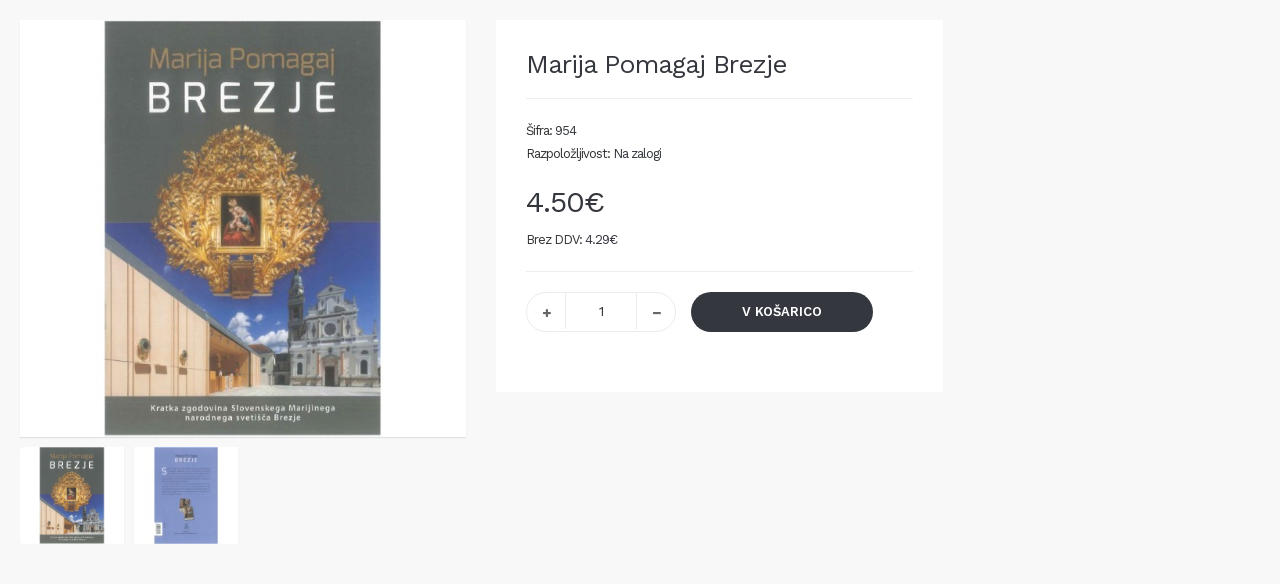

--- FILE ---
content_type: text/html; charset=utf-8
request_url: https://spominek.si/index.php?route=themecontrol/product&product_id=162
body_size: 25395
content:
<style type="text/css">
    #footer,#powered,.header, #top, #page > header,#header-main,#header-bot,#topbar,.product-grid,.bottom-offcanvas,.compare,.wishlist,.product-info .rating,.box-product-infomation{
        display: none;
    }
    .offcanvas-inner, .show-mobile{
        display: none;
    }

    .quick-view{
        margin-top: 20px;
        padding: 0;
        min-width: 850px;
    }
    .content-view {
        padding: 20px;
    }
    #content {
        min-height: 400px;
    }
    #notification{
        margin-top: 20px;
    }
    .rating,
    .zoomContainer {
        display: none;
    }
    .quantity-adder .add-action .fa{
        line-height: 40px;
    }
    .product-view .heading {
        font-size: 26px;
    }
    .product-info{
        margin-bottom: 0;
    }
    .product-info .product-extra{
        border: none;
        padding: 0;
    }
</style>
<!DOCTYPE html>
<!--[if IE]><![endif]-->
<!--[if IE 8 ]><html dir="ltr" lang="sl-SI" class="ie8"><![endif]-->
<!--[if IE 9 ]><html dir="ltr" lang="sl-SI" class="ie9"><![endif]-->
<!--[if (gt IE 9)|!(IE)]><!-->
<html dir="ltr" class="ltr" lang="sl-SI">
<!--<![endif]-->
  <head>
    <meta charset="UTF-8" />
    <meta name="viewport" content="width=device-width, initial-scale=1">
    <title>Marija Pomagaj Brezje</title>
    <base href="https://spominek.si/" />
        <meta name="description" content="Marija Pomagaj Brezje" />
            <meta name="keywords" content= "Marija Pomagaj Brezje" />
        <meta http-equiv="X-UA-Compatible" content="IE=edge">
            <link href="https://spominek.si/vodnik-zgodovina-marijapomagaj-svetišče brezje" rel="canonical" />
        <link href="https://spominek.si/image/catalog/cart.png" rel="icon" />
            <link href="catalog/view/theme/spominek/stylesheet/skins/yellow.css" rel="stylesheet" />
        <link href="catalog/view/theme/spominek/stylesheet/local/custom.css" rel="stylesheet" />
        <link href="catalog/view/javascript/font-awesome/css/font-awesome.min.css" rel="stylesheet" />
        <link href="catalog/view/javascript/jquery/magnific/magnific-popup.css" rel="stylesheet" />
        <link href="catalog/view/javascript/jquery/owl-carousel/owl.carousel.css" rel="stylesheet" />
        <link href="catalog/view/theme/spominek/stylesheet/fonts.css" rel="stylesheet" />
        <link href="catalog/view/javascript/jquery/magnific/magnific-popup.css" rel="stylesheet" />
        <link href="catalog/view/javascript/jquery/datetimepicker/bootstrap-datetimepicker.min.css" rel="stylesheet" />
            <script type="text/javascript" src="catalog/view/javascript/jquery/jquery-2.1.1.min.js"></script>
        <script type="text/javascript" src="catalog/view/javascript/jquery/magnific/jquery.magnific-popup.min.js"></script>
        <script type="text/javascript" src="catalog/view/javascript/bootstrap/js/bootstrap.min.js"></script>
        <script type="text/javascript" src="catalog/view/javascript/common.js"></script>
        <script type="text/javascript" src="catalog/view/theme/spominek/javascript/common.js"></script>
        <script type="text/javascript" src="catalog/view/javascript/jquery/owl-carousel/owl.carousel.min.js"></script>
        <script type="text/javascript" src="catalog/view/javascript/pavdeals/countdown.js"></script>
        <script type="text/javascript" src="catalog/view/javascript/jquery/datetimepicker/moment.js"></script>
        <script type="text/javascript" src="catalog/view/javascript/jquery/datetimepicker/bootstrap-datetimepicker.min.js"></script>
    
    <!-- FONT -->
        <!-- FONT -->
    
      </head><body class="row-offcanvas row-offcanvas-left themecontrol-product-162 layout- ">
<div id="page">
<div class="toggle-overlay-container">
    <div class="search-box"> <form id="search" class="input-group">
      <input type="text" name="search" value="" placeholder="Išči" id="input-search" class="form-control input-lg" />
      <span class="input-group-btn">
        <button type="submit" class="btn btn-default btn-lg"><i class="fa fa-search"></i></button>
      </span>
</form> </div>
    <div class="dropdown-toggle-button" data-target=".toggle-overlay-container">x</div>
</div>
<nav id="top" class="topbar topbar-v2">
    <div class="container">
        <div class="info-topbar pull-left hidden-xs">
                        <ul class="list-inline">
<li><i class="fa fa-clock-o">&nbsp; </i><span>Pon- Ned: 9:00 - 18:00</span></li>
<li><i class="fa fa-envelope-o"> </i><span>spominek@romar.si</span></li>
</ul>                    </div>
        <div id="top-links" class="nav top-link pull-right">
            <ul class="list-inline">

                <li></li>
                <li></li>
                <li class="dropdown"><a href="https://spominek.si/index.php?route=account/account" title="Moj račun"
                                        class="dropdown-toggle" data-toggle="dropdown"><i class="fa fa-user"></i> <span
                                class="hidden-xs hidden-sm hidden-md">Moj račun</span> <span
                                class="caret"></span></a>
                    <ul class="dropdown-menu dropdown-menu-right">
                                                <li><a href="https://spominek.si/index.php?route=account/register"><i class="fa fa-user-plus"></i>Registracija</a></li>
                        <li><a href="https://spominek.si/index.php?route=account/login"><i class="fa fa-users"></i>Prijava</a></li>
                                            </ul>
                </li>
                <li class="dropdown"><a href="Nastavitve" title="Nastavitve"
                                        class="dropdown-toggle" data-toggle="dropdown"><i class="fa fa-cog"></i> <span
                                class="hidden-xs hidden-sm hidden-md">Nastavitve</span> <span
                                class="caret"></span></a>
                    <ul class="dropdown-menu dropdown-menu-right">
                        <li><a href="https://spominek.si/index.php?route=account/wishlist" id="wishlist-total" title="Seznam želja (0)"><i class="fa fa-list-alt"></i>Seznam želja (0)</a></li>
                        <li><a class="shoppingcart" href="https://spominek.si/index.php?route=checkout/cart"><i class="fa fa-bookmark"></i>Košarica</a></li>
                        <li><a class="last checkout" href="https://spominek.si/index.php?route=checkout/checkout"><i class="fa fa-share"></i>Blagajna</a></li>
                        <li><a class="account" href="https://spominek.si/index.php?route=account/account"><i class="fa fa-user"></i>Moj račun</a></li>
                    </ul>
                </li>

            </ul>
        </div>
    </div>
</nav>
<header class="header header-v2">
    <div class="part-1">
        <div class="container">
            <div class="row">
                <div class="col-md-6 col-sm-6 col-xs-12 pull-left">
                    <div class="logo">
                                                <a href="https://spominek.si/index.php?route=common/home"><img src="https://spominek.si/image/catalog/logo_template.png" title="Trgovina Spominek"
                                                            alt="Trgovina Spominek" class="img-responsive"/></a>
                                            </div>
                </div>
                <div class="search-cart col-md-4 col-sm-6 col-xs-12 pull-right">
                    
<div id="cart" class="minibasket">
    <div data-toggle="dropdown" data-loading-text="Nalaganje..." class="heading media dropdown-toggle">
        <h5 class="heading-cart">Košarica</h5>
        <span id="cart-total">0 izdelek(ov) - 0.00€</span>
    </div>
  <ul class="dropdown-menu pull-right">
        <li>
      <p class="text-center">Vaša košarica je prazna!</p>
    </li>
      </ul>
</div>

                </div>
            </div>
        </div>
    </div>
    <div class="part-2">
        <div class="container">
            <div class="row">

                    <div class="bo-mainmenu">
                        
<nav id="pav-megamenu" class="navbar navbar-mega">
	<div class="navbar-header">
	  <button data-toggle="offcanvas" class="btn btn-primary canvas-menu hidden-lg hidden-md" type="button"><span class="fa fa-bars"></span></button>
	</div>
	<div class="collapse navbar-collapse hidden-sm hidden-xs" id="bs-megamenu">
		<ul class="nav navbar-nav megamenu"><li class="" ><a href="https://spominek.si/marija-pomagaj"><span class="menu-title">Marija pomagaj</span></a></li><li class="romarjevangelcek" ><a href="https://spominek.si/romarjev-angelcek"><span class="menu-title">Romarjev angelček</span></a></li><li class="zaotroke" ><a href="https://spominek.si/za-otroke"><span class="menu-title">Za otroke</span></a></li><li class="varujemdoma" ><a href="https://spominek.si/verujem-doma"><span class="menu-title">Verujem doma</span></a></li><li class="" ><a href="https://spominek.si/zakramenti"><span class="menu-title">Zakramenti</span></a></li><li class="" ><a href="https://spominek.si/svetniki"><span class="menu-title">Svetniki</span></a></li><li class="zalozbaromar" ><a href="https://spominek.si/zalozba-romar"><span class="menu-title">Založba Romar</span></a></li><li class="" ><a href="https://spominek.si/jaslice"><span class="menu-title">Jaslice</span></a></li><li class="praznikiaktualno" ><a href="https://spominek.si/Prazniki-aktualno"><span class="menu-title">Prazniki - Aktualno</span></a></li><li class="svetoleto2025" ><a href="https://spominek.si/sveto-leto-2025"><span class="menu-title">Sveto leto 2025</span></a></li></ul>	</div>
</nav>
                    </div>

                    <div class="search-cart">
                        <div id="search-container" class="search-box-wrapper pull-right">
                            <div class="pbr-dropdow-search dropdown">
                                <button class="btn btn-search radius-x dropdown-toggle-overlay" type="button"
                                        data-target=".toggle-overlay-container">
                                    <span class="fa fa-search"></span>
                                </button>
                            </div>
                        </div>

                    </div>

            </div>
        </div>
    </div>

</header>
<!-- sys-notification -->
<div id="sys-notification">
    <div class="container">
        <div id="notification"></div>
    </div>
</div>
<!-- /sys-notification -->
       <div class="maincols">

<div class="content-view">
<div class="row">
<div id="contents" class="col-md-9 col-sm-12"><div class="row">

<div class="col-sm-6 image-container">
    <div class="row">
        <div class="col-sm-12 thumbs-image">
                        <div class="image">

                  
                
                <a href="https://spominek.si/image/cache/catalog/ZalozbaRomar/ZR_01_art954-870x812.JPG" title="Marija Pomagaj Brezje" class="imagezoom">
                    <img src="https://spominek.si/image/cache/catalog/ZalozbaRomar/ZR_01_art954-570x532.JPG" title="Marija Pomagaj Brezje" alt="Marija Pomagaj Brezje" id="image"  data-zoom-image="https://spominek.si/image/cache/catalog/ZalozbaRomar/ZR_01_art954-870x812.JPG" class="product-image-zoom img-responsive"/>
                </a>
            </div>
              
        </div>

         <div class="thumbs-preview col-sm-12 horizontal">
                         <div class="image-additional olw-carousel  owl-carousel-play" id="image-additional"   data-ride="owlcarousel">     
                 <div id="image-additional-carousel" class="owl-carousel" data-show="1" data-pagination="false" data-navigation="true">
                                            <div class="item row">
                                                <div class="image-hitem col-sm-3 col-xs-3">
                                <a href="https://spominek.si/image/cache/catalog/ZalozbaRomar/ZR_01_art954-870x812.JPG" title="Marija Pomagaj Brezje" class="imagezoom" data-zoom-image="https://spominek.si/image/cache/catalog/ZalozbaRomar/ZR_01_art954-870x812.JPG" data-image="https://spominek.si/image/cache/catalog/ZalozbaRomar/ZR_01_art954-870x812.JPG">
                                    <img src="https://spominek.si/image/cache/catalog/ZalozbaRomar/ZR_01_art954-570x532.JPG" title="Marija Pomagaj Brezje" alt="Marija Pomagaj Brezje" data-zoom-image="https://spominek.si/image/cache/catalog/ZalozbaRomar/ZR_01_art954-870x812.JPG" class="product-image-zoom img-responsive" />
                                </a>
                            </div>
                                                    <div class="image-hitem col-sm-3 col-xs-3">
                                <a href="https://spominek.si/image/cache/catalog/ZalozbaRomar/ZR_02_art954-870x812.JPG" title="Marija Pomagaj Brezje" class="imagezoom" data-zoom-image="https://spominek.si/image/cache/catalog/ZalozbaRomar/ZR_02_art954-870x812.JPG" data-image="https://spominek.si/image/cache/catalog/ZalozbaRomar/ZR_02_art954-870x812.JPG">
                                    <img src="https://spominek.si/image/cache/catalog/ZalozbaRomar/ZR_02_art954-134x125.JPG" title="Marija Pomagaj Brezje" alt="Marija Pomagaj Brezje" data-zoom-image="https://spominek.si/image/cache/catalog/ZalozbaRomar/ZR_02_art954-870x812.JPG" class="product-image-zoom img-responsive" />
                                </a>
                            </div>
                          
                        </div>        
                        
                </div>
                <!-- Controls -->
                            </div>          
           
             
        </div>  

    </div>      
</div>          


<div class="col-sm-6">
<div class="product-view">
<h1 class="heading">Marija Pomagaj Brezje</h1>
<hr>
<div class="rating">
    <p>
                        <span class="fa fa-stack"><i class="fa fa-star-o fa-stack-1x"></i></span>
                                <span class="fa fa-stack"><i class="fa fa-star-o fa-stack-1x"></i></span>
                                <span class="fa fa-stack"><i class="fa fa-star-o fa-stack-1x"></i></span>
                                <span class="fa fa-stack"><i class="fa fa-star-o fa-stack-1x"></i></span>
                                <span class="fa fa-stack"><i class="fa fa-star-o fa-stack-1x"></i></span>
                        <a href="" onclick="$('a[href=\'#tab-review\']').trigger('click'); return false;">0 ocen</a> / <a href="" onclick="$('a[href=\'#tab-review\']').trigger('click'); return false;">Napišite mnenje</a></p>
    <hr>
    <!-- AddThis Button BEGIN -->
    <div class="addthis_toolbox addthis_default_style"><a class="addthis_button_facebook_like" fb:like:layout="button_count"></a> <a class="addthis_button_tweet"></a> <a class="addthis_button_pinterest_pinit"></a> <a class="addthis_counter addthis_pill_style"></a></div>
    <script type="text/javascript" src="//s7.addthis.com/js/300/addthis_widget.js#pubid=ra-515eeaf54693130e"></script>
    <!-- AddThis Button END -->
</div>

<ul class="list-unstyled">
        <li>Šifra: <span>954</span></li>
        <li>Razpoložljivost: <span>Na zalogi</span></li>
</ul>
<ul class="list-unstyled">
        <li>
        <h2>4.50€</h2>
    </li>
            <li>Brez DDV: <span>4.29€</span></li>
            </ul>
<div id="product">
            <hr>

    <div class="product-buttons-wrap">
        <div class="product-qyt-action pull-left space-20">
            <label class="control-label qty hide">Količina:</label>
            <div class="quantity-adder">
                           <span class="add-up add-action pull-left">
                              <i class="fa fa-plus"></i>
                          </span>
                <div class="quantity-number pull-left">
                    <input type="text" name="quantity" value="1" size="2" id="input-quantity" class="form-control" />
                </div>
                          <span class="add-down add-action pull-left">
                              <i class="fa fa-minus"></i>
                          </span>

            </div>
        </div>

        <input type="hidden" name="product_id" value="162" />
        <div class="cart">
            <button type="button" id="button-cart" data-loading-text="Nalaganje..." class="btn btn-cart">V košarico</button>
        </div>
        <div class="action clearfix">
            <div class="pull-left">
                <a data-toggle="tooltip" class="wishlist" title="Dodaj na seznam želja" onclick="wishlist.addwishlist('162');"><i class="fa-fw fa fa-heart-o"></i>Dodaj na seznam želja</a>
            </div>
            <div class="pull-left">
                <a data-toggle="tooltip" class="compare" title="Primerjaj ta izdelek" onclick="compare.addcompare('162');"><i class="fa-fw fa fa-refresh"></i>Primerjaj ta izdelek</a>
            </div>
        </div>
    </div>
    </div>

</div>
</div>
</div>




</div>
</div>
</div>

<script type="text/javascript">
    $(document).ready(function() {
        $( "#notification" ).delegate( "a", "click", function() {
            window.parent.location = $(this).attr('href');
            return false;
        });
        $(".alert a").each(function(){
            $(this).click(function(){
                if($(this).children('img').length==0){
                    window.parent.location = $(this).attr('href');
                    return false;
                }
            });
        });
    });
</script>

<script type="text/javascript"><!--
    $('select[name=\'recurring_id\'], input[name="quantity"]').change(function(){
        $.ajax({
            url: 'index.php?route=product/product/getRecurringDescription',
            type: 'post',
            data: $('input[name=\'product_id\'], input[name=\'quantity\'], select[name=\'recurring_id\']'),
            dataType: 'json',
            beforeSend: function() {
                $('#recurring-description').html('');
            },
            success: function(json) {
                $('.alert, .text-danger').remove();

                if (json['success']) {
                    $('#recurring-description').html(json['success']);
                }
            }
        });
    });
    //--></script>
<script type="text/javascript"><!--
    $('#button-cart').on('click', function() {
        $.ajax({
            url: 'index.php?route=checkout/cart/add',
            type: 'post',
            data: $('#product input[type=\'text\'], #product input[type=\'hidden\'], #product input[type=\'radio\']:checked, #product input[type=\'checkbox\']:checked, #product select, #product textarea'),
            dataType: 'json',
            beforeSend: function() {
                $('#button-cart').button('loading');
            },
            complete: function() {
                $('#button-cart').button('reset');
            },
            success: function(json) {
                $('.alert, .text-danger').remove();
                $('.form-group').removeClass('has-error');

                if (json['error']) {
                    if (json['error']['option']) {
                        for (i in json['error']['option']) {
                            var element = $('#input-option' + i.replace('_', '-'));

                            if (element.parent().hasClass('input-group')) {
                                element.parent().after('<div class="text-danger">' + json['error']['option'][i] + '</div>');
                            } else {
                                element.after('<div class="text-danger">' + json['error']['option'][i] + '</div>');
                            }
                        }
                    }

                    if (json['error']['recurring']) {
                        $('select[name=\'recurring_id\']').after('<div class="text-danger">' + json['error']['recurring'] + '</div>');
                    }

                    // Highlight any found errors
                    $('.text-danger').parent().addClass('has-error');
                }

                if (json['success']) {
                    $('#notification').html('<div class="alert alert-success">' + json['success'] + '<button type="button" class="close" data-dismiss="alert">&times;</button></div>');

                    $('.success').fadeIn('slow');

                    $('#cart-total', window.parent.document ).html(json['total']);

                    $('#cart > ul', window.parent.document ).load('index.php?route=common/cart/info ul li');

                    $('html, body').animate({ scrollTop: 0 }, 'slow');

                }
            }
        });
    });
    //--></script>
<script type="text/javascript"><!--
    $('.date').datetimepicker({
        pickTime: false
    });

    $('.datetime').datetimepicker({
        pickDate: true,
        pickTime: true
    });

    $('.time').datetimepicker({
        pickDate: false
    });

    $('button[id^=\'button-upload\']').on('click', function() {
        var node = this;

        $('#form-upload').remove();

        $('body').prepend('<form enctype="multipart/form-data" id="form-upload" style="display: none;"><input type="file" name="file" /></form>');

        $('#form-upload input[name=\'file\']').trigger('click');

        $('#form-upload input[name=\'file\']').on('change', function() {
            $.ajax({
                url: 'index.php?route=tool/upload',
                type: 'post',
                dataType: 'json',
                data: new FormData($(this).parent()[0]),
                cache: false,
                contentType: false,
                processData: false,
                beforeSend: function() {
                    $(node).button('loading');
                },
                complete: function() {
                    $(node).button('reset');
                },
                success: function(json) {
                    $('.text-danger').remove();

                    if (json['error']) {
                        $(node).parent().find('input').after('<div class="text-danger">' + json['error'] + '</div>');
                    }

                    if (json['success']) {
                        alert(json['success']);

                        $(node).parent().find('input').attr('value', json['code']);
                    }
                },
                error: function(xhr, ajaxOptions, thrownError) {
                    alert(thrownError + "\r\n" + xhr.statusText + "\r\n" + xhr.responseText);
                }
            });
        });
    });
    //--></script>
<script type="text/javascript"><!--
    $('#review').delegate('.pagination a', 'click', function(e) {
        e.preventDefault();

        $('#review').fadeOut('slow');

        $('#review').load(this.href);

        $('#review').fadeIn('slow');
    });

    $('#review').load('index.php?route=product/product/review&product_id=162');

    $('#button-review').on('click', function() {
        $.ajax({
            url: 'index.php?route=product/product/write&product_id=162',
            type: 'post',
            dataType: 'json',
            data: 'name=' + encodeURIComponent($('input[name=\'name\']').val()) + '&text=' + encodeURIComponent($('textarea[name=\'text\']').val()) + '&rating=' + encodeURIComponent($('input[name=\'rating\']:checked').val() ? $('input[name=\'rating\']:checked').val() : '') + '&captcha=' + encodeURIComponent($('input[name=\'captcha\']').val()),
            beforeSend: function() {
                $('#button-review').button('loading');
            },
            complete: function() {
                $('#button-review').button('reset');
                $('#captcha').attr('src', 'index.php?route=tool/captcha#'+new Date().getTime());
                $('input[name=\'captcha\']').val('');
            },
            success: function(json) {
                $('.alert-success, .alert-danger').remove();

                if (json['error']) {
                    $('#review-form  form').before('<div class="alert alert-danger"><i class="fa fa-exclamation-circle"></i> ' + json['error'] + '</div>');
                }

                if (json['success']) {
                    $('#review').after('<div class="alert alert-success"><i class="fa fa-check-circle"></i> ' + json['success'] + '</div>');

                    $('input[name=\'name\']').val('');
                    $('textarea[name=\'text\']').val('');
                    $('input[name=\'rating\']:checked').prop('checked', false);
                    $('input[name=\'captcha\']').val('');
                }
            }
        });
    });

    $(document).ready(function() {
        $('.image a').click(
                function(){
                    $.magnificPopup.open({
                        items: {
                            src:  $('img',this).attr('src')
                        },
                        type: 'image'
                    });
                    return false;
                }
        );
    });
    //--></script>
<script type="text/javascript" src=" catalog/view/javascript/jquery/elevatezoom/elevatezoom-min.js"></script>
<script type="text/javascript">
    var zoomCollection = '#image';
    $( zoomCollection ).elevateZoom({
        lensShape : "basic",
            lensSize    : 150,
    easing:true,
            gallery:'image-additional-carousel',
            cursor: 'pointer',
            galleryActiveClass: "active"
    });

</script>

</body></html>

--- FILE ---
content_type: text/css
request_url: https://spominek.si/catalog/view/theme/spominek/stylesheet/skins/yellow.css
body_size: 359918
content:
@charset "UTF-8";
/* $dark            :#48a7d4;

$brand-primary   :$dark;
$panel-info-border:#57b5e7 !default;
$panel-success-border:#1fb257 !default; */
/*!
 * Bootstrap v3.3.5 (http://getbootstrap.com)
 * Copyright 2011-2015 Twitter, Inc.
 * Licensed under MIT (https://github.com/twbs/bootstrap/blob/master/LICENSE)
 */
/* $headings-font-weight:    700 !default; */
/*! normalize.css v3.0.3 | MIT License | github.com/necolas/normalize.css */
@import url("//fonts.googleapis.com/css?family=Work+Sans:300,400,500,600,700,800");
@import url("//fonts.googleapis.com/css?family=Poppins:400,700");
/* line 9, ../../sass/bootstrap/_normalize.scss */
html {
  font-family: sans-serif;
  -ms-text-size-adjust: 100%;
  -webkit-text-size-adjust: 100%;
}

/* line 19, ../../sass/bootstrap/_normalize.scss */
body {
  margin: 0;
}

/* line 33, ../../sass/bootstrap/_normalize.scss */
article,
aside,
details,
figcaption,
figure,
footer,
header,
hgroup,
main,
menu,
nav,
section,
summary {
  display: block;
}

/* line 54, ../../sass/bootstrap/_normalize.scss */
audio,
canvas,
progress,
video {
  display: inline-block;
  vertical-align: baseline;
}

/* line 67, ../../sass/bootstrap/_normalize.scss */
audio:not([controls]) {
  display: none;
  height: 0;
}

/* line 77, ../../sass/bootstrap/_normalize.scss */
[hidden],
template {
  display: none;
}

/* line 89, ../../sass/bootstrap/_normalize.scss */
a {
  background-color: transparent;
}

/* line 98, ../../sass/bootstrap/_normalize.scss */
a:active,
a:hover {
  outline: 0;
}

/* line 110, ../../sass/bootstrap/_normalize.scss */
abbr[title] {
  border-bottom: 1px dotted;
}

/* line 118, ../../sass/bootstrap/_normalize.scss */
b,
strong {
  font-weight: bold;
}

/* line 127, ../../sass/bootstrap/_normalize.scss */
dfn {
  font-style: italic;
}

/* line 136, ../../sass/bootstrap/_normalize.scss */
h1 {
  font-size: 2em;
  margin: 0.67em 0;
}

/* line 145, ../../sass/bootstrap/_normalize.scss */
mark {
  background: #ff0;
  color: #000;
}

/* line 154, ../../sass/bootstrap/_normalize.scss */
small {
  font-size: 80%;
}

/* line 162, ../../sass/bootstrap/_normalize.scss */
sub,
sup {
  font-size: 75%;
  line-height: 0;
  position: relative;
  vertical-align: baseline;
}

/* line 170, ../../sass/bootstrap/_normalize.scss */
sup {
  top: -0.5em;
}

/* line 174, ../../sass/bootstrap/_normalize.scss */
sub {
  bottom: -0.25em;
}

/* line 185, ../../sass/bootstrap/_normalize.scss */
img {
  border: 0;
}

/* line 193, ../../sass/bootstrap/_normalize.scss */
svg:not(:root) {
  overflow: hidden;
}

/* line 204, ../../sass/bootstrap/_normalize.scss */
figure {
  margin: 1em 40px;
}

/* line 212, ../../sass/bootstrap/_normalize.scss */
hr {
  box-sizing: content-box;
  height: 0;
}

/* line 221, ../../sass/bootstrap/_normalize.scss */
pre {
  overflow: auto;
}

/* line 229, ../../sass/bootstrap/_normalize.scss */
code,
kbd,
pre,
samp {
  font-family: monospace, monospace;
  font-size: 1em;
}

/* line 252, ../../sass/bootstrap/_normalize.scss */
button,
input,
optgroup,
select,
textarea {
  color: inherit;
  font: inherit;
  margin: 0;
}

/* line 266, ../../sass/bootstrap/_normalize.scss */
button {
  overflow: visible;
}

/* line 277, ../../sass/bootstrap/_normalize.scss */
button,
select {
  text-transform: none;
}

/* line 290, ../../sass/bootstrap/_normalize.scss */
button,
html input[type="button"],
input[type="reset"],
input[type="submit"] {
  -webkit-appearance: button;
  cursor: pointer;
}

/* line 302, ../../sass/bootstrap/_normalize.scss */
button[disabled],
html input[disabled] {
  cursor: default;
}

/* line 311, ../../sass/bootstrap/_normalize.scss */
button::-moz-focus-inner,
input::-moz-focus-inner {
  border: 0;
  padding: 0;
}

/* line 322, ../../sass/bootstrap/_normalize.scss */
input {
  line-height: normal;
}

/* line 334, ../../sass/bootstrap/_normalize.scss */
input[type="checkbox"],
input[type="radio"] {
  box-sizing: border-box;
  padding: 0;
}

/* line 346, ../../sass/bootstrap/_normalize.scss */
input[type="number"]::-webkit-inner-spin-button,
input[type="number"]::-webkit-outer-spin-button {
  height: auto;
}

/* line 356, ../../sass/bootstrap/_normalize.scss */
input[type="search"] {
  -webkit-appearance: textfield;
  box-sizing: content-box;
}

/* line 367, ../../sass/bootstrap/_normalize.scss */
input[type="search"]::-webkit-search-cancel-button,
input[type="search"]::-webkit-search-decoration {
  -webkit-appearance: none;
}

/* line 376, ../../sass/bootstrap/_normalize.scss */
fieldset {
  border: 1px solid #c0c0c0;
  margin: 0 2px;
  padding: 0.35em 0.625em 0.75em;
}

/* line 387, ../../sass/bootstrap/_normalize.scss */
legend {
  border: 0;
  padding: 0;
}

/* line 396, ../../sass/bootstrap/_normalize.scss */
textarea {
  overflow: auto;
}

/* line 405, ../../sass/bootstrap/_normalize.scss */
optgroup {
  font-weight: bold;
}

/* line 416, ../../sass/bootstrap/_normalize.scss */
table {
  border-collapse: collapse;
  border-spacing: 0;
}

/* line 421, ../../sass/bootstrap/_normalize.scss */
td,
th {
  padding: 0;
}

/*! Source: https://github.com/h5bp/html5-boilerplate/blob/master/src/css/main.css */
@media print {
  /* line 9, ../../sass/bootstrap/_print.scss */
  *,
  *:before,
  *:after {
    background: transparent !important;
    color: #000 !important;
    box-shadow: none !important;
    text-shadow: none !important;
  }

  /* line 18, ../../sass/bootstrap/_print.scss */
  a,
  a:visited {
    text-decoration: underline;
  }

  /* line 23, ../../sass/bootstrap/_print.scss */
  a[href]:after {
    content: " (" attr(href) ")";
  }

  /* line 27, ../../sass/bootstrap/_print.scss */
  abbr[title]:after {
    content: " (" attr(title) ")";
  }

  /* line 33, ../../sass/bootstrap/_print.scss */
  a[href^="#"]:after,
  a[href^="javascript:"]:after {
    content: "";
  }

  /* line 38, ../../sass/bootstrap/_print.scss */
  pre,
  blockquote {
    border: 1px solid #999;
    page-break-inside: avoid;
  }

  /* line 44, ../../sass/bootstrap/_print.scss */
  thead {
    display: table-header-group;
  }

  /* line 48, ../../sass/bootstrap/_print.scss */
  tr,
  img {
    page-break-inside: avoid;
  }

  /* line 53, ../../sass/bootstrap/_print.scss */
  img {
    max-width: 100% !important;
  }

  /* line 57, ../../sass/bootstrap/_print.scss */
  p,
  h2,
  h3 {
    orphans: 3;
    widows: 3;
  }

  /* line 64, ../../sass/bootstrap/_print.scss */
  h2,
  h3 {
    page-break-after: avoid;
  }

  /* line 72, ../../sass/bootstrap/_print.scss */
  .navbar {
    display: none;
  }

  /* line 77, ../../sass/bootstrap/_print.scss */
  .btn > .caret,
  .dropup > .btn > .caret {
    border-top-color: #000 !important;
  }

  /* line 81, ../../sass/bootstrap/_print.scss */
  .label {
    border: 1px solid #000;
  }

  /* line 85, ../../sass/bootstrap/_print.scss */
  .table {
    border-collapse: collapse !important;
  }
  /* line 88, ../../sass/bootstrap/_print.scss */
  .table td,
  .table th {
    background-color: #fff !important;
  }

  /* line 94, ../../sass/bootstrap/_print.scss */
  .table-bordered th,
  .table-bordered td {
    border: 1px solid #ddd !important;
  }
}
/* line 11, ../../sass/bootstrap/_scaffolding.scss */
* {
  -webkit-box-sizing: border-box;
  -moz-box-sizing: border-box;
  box-sizing: border-box;
}

/* line 14, ../../sass/bootstrap/_scaffolding.scss */
*:before,
*:after {
  -webkit-box-sizing: border-box;
  -moz-box-sizing: border-box;
  box-sizing: border-box;
}

/* line 22, ../../sass/bootstrap/_scaffolding.scss */
html {
  font-size: 10px;
  -webkit-tap-highlight-color: transparent;
}

/* line 27, ../../sass/bootstrap/_scaffolding.scss */
body {
  font-family: "Work Sans", sans-serif;
  font-size: 14px;
  line-height: 1.42857;
  color: #666666;
  background-color: #F8F8F8;
  letter-spacing: -1px;
}

/* line 37, ../../sass/bootstrap/_scaffolding.scss */
input,
button,
select,
textarea {
  font-family: inherit;
  font-size: inherit;
  line-height: inherit;
}

/* line 49, ../../sass/bootstrap/_scaffolding.scss */
a {
  color: #35373e;
  text-decoration: none;
}
/* line 53, ../../sass/bootstrap/_scaffolding.scss */
a:hover, a:focus {
  color: #FED732;
}

/* line 69, ../../sass/bootstrap/_scaffolding.scss */
figure {
  margin: 0;
}

/* line 76, ../../sass/bootstrap/_scaffolding.scss */
img {
  vertical-align: middle;
}

/* line 81, ../../sass/bootstrap/_scaffolding.scss */
.img-responsive {
  display: inline-block;
  max-width: 100%;
  height: auto;
}

/* line 86, ../../sass/bootstrap/_scaffolding.scss */
.img-rounded {
  border-radius: 0px;
}

/* line 93, ../../sass/bootstrap/_scaffolding.scss */
.img-thumbnail {
  padding: 4px;
  line-height: 1.42857;
  background-color: #F8F8F8;
  border: 1px solid #ddd;
  border-radius: 0px;
  -webkit-transition: all 0.2s ease-in-out;
  -o-transition: all 0.2s ease-in-out;
  transition: all 0.2s ease-in-out;
  display: inline-block;
  max-width: 100%;
  height: auto;
}

/* line 106, ../../sass/bootstrap/_scaffolding.scss */
.img-circle {
  border-radius: 50%;
}

/* line 113, ../../sass/bootstrap/_scaffolding.scss */
hr {
  margin-top: 20px;
  margin-bottom: 20px;
  border: 0;
  border-top: 1px solid #eeeeee;
}

/* line 125, ../../sass/bootstrap/_scaffolding.scss */
.sr-only {
  position: absolute;
  width: 1px;
  height: 1px;
  margin: -1px;
  padding: 0;
  overflow: hidden;
  clip: rect(0, 0, 0, 0);
  border: 0;
}

/* line 141, ../../sass/bootstrap/_scaffolding.scss */
.sr-only-focusable:active, .sr-only-focusable:focus {
  position: static;
  width: auto;
  height: auto;
  margin: 0;
  overflow: visible;
  clip: auto;
}

/* line 159, ../../sass/bootstrap/_scaffolding.scss */
[role="button"] {
  cursor: pointer;
}

/* line 9, ../../sass/bootstrap/_type.scss */
h1, h2, h3, h4, h5, h6,
.h1, .h2, .h3, .h4, .h5, .h6 {
  font-family: "Work Sans", sans-serif;
  font-weight: 400;
  line-height: 1.1;
  color: #35373e;
}
/* line 16, ../../sass/bootstrap/_type.scss */
h1 small,
h1 .small, h2 small,
h2 .small, h3 small,
h3 .small, h4 small,
h4 .small, h5 small,
h5 .small, h6 small,
h6 .small,
.h1 small,
.h1 .small, .h2 small,
.h2 .small, .h3 small,
.h3 .small, .h4 small,
.h4 .small, .h5 small,
.h5 .small, .h6 small,
.h6 .small {
  font-weight: normal;
  line-height: 1;
  color: #777777;
}

/* line 24, ../../sass/bootstrap/_type.scss */
h1, .h1,
h2, .h2,
h3, .h3 {
  margin-top: 20px;
  margin-bottom: 10px;
}
/* line 30, ../../sass/bootstrap/_type.scss */
h1 small,
h1 .small, .h1 small,
.h1 .small,
h2 small,
h2 .small, .h2 small,
.h2 .small,
h3 small,
h3 .small, .h3 small,
.h3 .small {
  font-size: 65%;
}

/* line 35, ../../sass/bootstrap/_type.scss */
h4, .h4,
h5, .h5,
h6, .h6 {
  margin-top: 10px;
  margin-bottom: 10px;
}
/* line 41, ../../sass/bootstrap/_type.scss */
h4 small,
h4 .small, .h4 small,
.h4 .small,
h5 small,
h5 .small, .h5 small,
.h5 .small,
h6 small,
h6 .small, .h6 small,
.h6 .small {
  font-size: 75%;
}

/* line 47, ../../sass/bootstrap/_type.scss */
h1, .h1 {
  font-size: 36px;
}

/* line 48, ../../sass/bootstrap/_type.scss */
h2, .h2 {
  font-size: 30px;
}

/* line 49, ../../sass/bootstrap/_type.scss */
h3, .h3 {
  font-size: 24px;
}

/* line 50, ../../sass/bootstrap/_type.scss */
h4, .h4 {
  font-size: 18px;
}

/* line 51, ../../sass/bootstrap/_type.scss */
h5, .h5 {
  font-size: 14px;
}

/* line 52, ../../sass/bootstrap/_type.scss */
h6, .h6 {
  font-size: 12px;
}

/* line 58, ../../sass/bootstrap/_type.scss */
p {
  margin: 0 0 10px;
}

/* line 62, ../../sass/bootstrap/_type.scss */
.lead {
  margin-bottom: 20px;
  font-size: 16px;
  font-weight: 300;
  line-height: 1.4;
}
@media (min-width: 768px) {
  /* line 62, ../../sass/bootstrap/_type.scss */
  .lead {
    font-size: 21px;
  }
}

/* line 78, ../../sass/bootstrap/_type.scss */
small,
.small {
  font-size: 85%;
}

/* line 83, ../../sass/bootstrap/_type.scss */
mark,
.mark {
  background-color: #fcf8e3;
  padding: .2em;
}

/* line 90, ../../sass/bootstrap/_type.scss */
.text-left {
  text-align: left;
}

/* line 91, ../../sass/bootstrap/_type.scss */
.text-right {
  text-align: right;
}

/* line 92, ../../sass/bootstrap/_type.scss */
.text-center {
  text-align: center;
}

/* line 93, ../../sass/bootstrap/_type.scss */
.text-justify {
  text-align: justify;
}

/* line 94, ../../sass/bootstrap/_type.scss */
.text-nowrap {
  white-space: nowrap;
}

/* line 97, ../../sass/bootstrap/_type.scss */
.text-lowercase {
  text-transform: lowercase;
}

/* line 98, ../../sass/bootstrap/_type.scss */
.text-uppercase, .initialism {
  text-transform: uppercase;
}

/* line 99, ../../sass/bootstrap/_type.scss */
.text-capitalize {
  text-transform: capitalize;
}

/* line 102, ../../sass/bootstrap/_type.scss */
.text-muted {
  color: #777777;
}

/* line 5, ../../sass/bootstrap/mixins/_text-emphasis.scss */
.text-primary {
  color: #333;
}

/* line 8, ../../sass/bootstrap/mixins/_text-emphasis.scss */
a.text-primary:hover,
a.text-primary:focus {
  color: #1a1a1a;
}

/* line 5, ../../sass/bootstrap/mixins/_text-emphasis.scss */
.text-success {
  color: #3c763d;
}

/* line 8, ../../sass/bootstrap/mixins/_text-emphasis.scss */
a.text-success:hover,
a.text-success:focus {
  color: #2b542c;
}

/* line 5, ../../sass/bootstrap/mixins/_text-emphasis.scss */
.text-info {
  color: #31708f;
}

/* line 8, ../../sass/bootstrap/mixins/_text-emphasis.scss */
a.text-info:hover,
a.text-info:focus {
  color: #245269;
}

/* line 5, ../../sass/bootstrap/mixins/_text-emphasis.scss */
.text-warning {
  color: #8a6d3b;
}

/* line 8, ../../sass/bootstrap/mixins/_text-emphasis.scss */
a.text-warning:hover,
a.text-warning:focus {
  color: #66512c;
}

/* line 5, ../../sass/bootstrap/mixins/_text-emphasis.scss */
.text-danger {
  color: #a94442;
}

/* line 8, ../../sass/bootstrap/mixins/_text-emphasis.scss */
a.text-danger:hover,
a.text-danger:focus {
  color: #843534;
}

/* line 119, ../../sass/bootstrap/_type.scss */
.bg-primary {
  color: #fff;
}

/* line 5, ../../sass/bootstrap/mixins/_background-variant.scss */
.bg-primary {
  background-color: #333;
}

/* line 8, ../../sass/bootstrap/mixins/_background-variant.scss */
a.bg-primary:hover,
a.bg-primary:focus {
  background-color: #1a1a1a;
}

/* line 5, ../../sass/bootstrap/mixins/_background-variant.scss */
.bg-success {
  background-color: #dff0d8;
}

/* line 8, ../../sass/bootstrap/mixins/_background-variant.scss */
a.bg-success:hover,
a.bg-success:focus {
  background-color: #c1e2b3;
}

/* line 5, ../../sass/bootstrap/mixins/_background-variant.scss */
.bg-info {
  background-color: #d9edf7;
}

/* line 8, ../../sass/bootstrap/mixins/_background-variant.scss */
a.bg-info:hover,
a.bg-info:focus {
  background-color: #afd9ee;
}

/* line 5, ../../sass/bootstrap/mixins/_background-variant.scss */
.bg-warning {
  background-color: #fcf8e3;
}

/* line 8, ../../sass/bootstrap/mixins/_background-variant.scss */
a.bg-warning:hover,
a.bg-warning:focus {
  background-color: #f7ecb5;
}

/* line 5, ../../sass/bootstrap/mixins/_background-variant.scss */
.bg-danger {
  background-color: #f2dede;
}

/* line 8, ../../sass/bootstrap/mixins/_background-variant.scss */
a.bg-danger:hover,
a.bg-danger:focus {
  background-color: #e4b9b9;
}

/* line 138, ../../sass/bootstrap/_type.scss */
.page-header {
  padding-bottom: 9px;
  margin: 40px 0 20px;
  border-bottom: 1px solid #eeeeee;
}

/* line 149, ../../sass/bootstrap/_type.scss */
ul,
ol {
  margin-top: 0;
  margin-bottom: 10px;
}
/* line 153, ../../sass/bootstrap/_type.scss */
ul ul,
ul ol,
ol ul,
ol ol {
  margin-bottom: 0;
}

/* line 167, ../../sass/bootstrap/_type.scss */
.list-unstyled {
  padding-left: 0;
  list-style: none;
}

/* line 173, ../../sass/bootstrap/_type.scss */
.list-inline {
  padding-left: 0;
  list-style: none;
  margin-left: -5px;
}
/* line 177, ../../sass/bootstrap/_type.scss */
.list-inline > li {
  display: inline-block;
  padding-left: 5px;
  padding-right: 5px;
}

/* line 185, ../../sass/bootstrap/_type.scss */
dl {
  margin-top: 0;
  margin-bottom: 20px;
}

/* line 189, ../../sass/bootstrap/_type.scss */
dt,
dd {
  line-height: 1.42857;
}

/* line 193, ../../sass/bootstrap/_type.scss */
dt {
  font-weight: bold;
}

/* line 196, ../../sass/bootstrap/_type.scss */
dd {
  margin-left: 0;
}

/* line 14, ../../sass/bootstrap/mixins/_clearfix.scss */
.dl-horizontal dd:before, .dl-horizontal dd:after {
  content: " ";
  display: table;
}
/* line 19, ../../sass/bootstrap/mixins/_clearfix.scss */
.dl-horizontal dd:after {
  clear: both;
}
@media (min-width: 768px) {
  /* line 211, ../../sass/bootstrap/_type.scss */
  .dl-horizontal dt {
    float: left;
    width: 160px;
    clear: left;
    text-align: right;
    overflow: hidden;
    text-overflow: ellipsis;
    white-space: nowrap;
  }
  /* line 218, ../../sass/bootstrap/_type.scss */
  .dl-horizontal dd {
    margin-left: 180px;
  }
}

/* line 229, ../../sass/bootstrap/_type.scss */
abbr[title],
abbr[data-original-title] {
  cursor: help;
  border-bottom: 1px dotted #777777;
}

/* line 235, ../../sass/bootstrap/_type.scss */
.initialism {
  font-size: 90%;
}

/* line 241, ../../sass/bootstrap/_type.scss */
blockquote {
  padding: 10px 20px;
  margin: 0 0 20px;
  font-size: 17.5px;
  border-left: 5px solid #eeeeee;
}
/* line 250, ../../sass/bootstrap/_type.scss */
blockquote p:last-child,
blockquote ul:last-child,
blockquote ol:last-child {
  margin-bottom: 0;
}
/* line 257, ../../sass/bootstrap/_type.scss */
blockquote footer,
blockquote small,
blockquote .small {
  display: block;
  font-size: 80%;
  line-height: 1.42857;
  color: #777777;
}
/* line 265, ../../sass/bootstrap/_type.scss */
blockquote footer:before,
blockquote small:before,
blockquote .small:before {
  content: '\2014 \00A0';
}

/* line 274, ../../sass/bootstrap/_type.scss */
.blockquote-reverse,
blockquote.pull-right {
  padding-right: 15px;
  padding-left: 0;
  border-right: 5px solid #eeeeee;
  border-left: 0;
  text-align: right;
}
/* line 286, ../../sass/bootstrap/_type.scss */
.blockquote-reverse footer:before,
.blockquote-reverse small:before,
.blockquote-reverse .small:before,
blockquote.pull-right footer:before,
blockquote.pull-right small:before,
blockquote.pull-right .small:before {
  content: '';
}
/* line 287, ../../sass/bootstrap/_type.scss */
.blockquote-reverse footer:after,
.blockquote-reverse small:after,
.blockquote-reverse .small:after,
blockquote.pull-right footer:after,
blockquote.pull-right small:after,
blockquote.pull-right .small:after {
  content: '\00A0 \2014';
}

/* line 294, ../../sass/bootstrap/_type.scss */
address {
  margin-bottom: 20px;
  font-style: normal;
  line-height: 1.42857;
}

/* line 7, ../../sass/bootstrap/_code.scss */
code,
kbd,
pre,
samp {
  font-family: "Poppins", sans-serif;
}

/* line 15, ../../sass/bootstrap/_code.scss */
code {
  padding: 2px 4px;
  font-size: 90%;
  color: #c7254e;
  background-color: #f9f2f4;
  border-radius: 0px;
}

/* line 24, ../../sass/bootstrap/_code.scss */
kbd {
  padding: 2px 4px;
  font-size: 90%;
  color: #fff;
  background-color: #333;
  border-radius: 0px;
  box-shadow: inset 0 -1px 0 rgba(0, 0, 0, 0.25);
}
/* line 32, ../../sass/bootstrap/_code.scss */
kbd kbd {
  padding: 0;
  font-size: 100%;
  font-weight: bold;
  box-shadow: none;
}

/* line 41, ../../sass/bootstrap/_code.scss */
pre {
  display: block;
  padding: 9.5px;
  margin: 0 0 10px;
  font-size: 13px;
  line-height: 1.42857;
  word-break: break-all;
  word-wrap: break-word;
  color: #999999;
  background-color: #f5f5f5;
  border: 1px solid #ccc;
  border-radius: 0px;
}
/* line 55, ../../sass/bootstrap/_code.scss */
pre code {
  padding: 0;
  font-size: inherit;
  color: inherit;
  white-space: pre-wrap;
  background-color: transparent;
  border-radius: 0;
}

/* line 66, ../../sass/bootstrap/_code.scss */
.pre-scrollable {
  max-height: 340px;
  overflow-y: scroll;
}

/* line 10, ../../sass/bootstrap/_grid.scss */
.container {
  margin-right: auto;
  margin-left: auto;
  padding-left: 15px;
  padding-right: 15px;
}
/* line 14, ../../sass/bootstrap/mixins/_clearfix.scss */
.container:before, .container:after {
  content: " ";
  display: table;
}
/* line 19, ../../sass/bootstrap/mixins/_clearfix.scss */
.container:after {
  clear: both;
}
@media (min-width: 768px) {
  /* line 10, ../../sass/bootstrap/_grid.scss */
  .container {
    width: 750px;
  }
}
@media (min-width: 992px) {
  /* line 10, ../../sass/bootstrap/_grid.scss */
  .container {
    width: 1000px;
  }
}
@media (min-width: 1200px) {
  /* line 10, ../../sass/bootstrap/_grid.scss */
  .container {
    width: 1200px;
  }
}

/* line 30, ../../sass/bootstrap/_grid.scss */
.container-fluid {
  margin-right: auto;
  margin-left: auto;
  padding-left: 15px;
  padding-right: 15px;
}
/* line 14, ../../sass/bootstrap/mixins/_clearfix.scss */
.container-fluid:before, .container-fluid:after {
  content: " ";
  display: table;
}
/* line 19, ../../sass/bootstrap/mixins/_clearfix.scss */
.container-fluid:after {
  clear: both;
}

/* line 39, ../../sass/bootstrap/_grid.scss */
.row {
  margin-left: -15px;
  margin-right: -15px;
}
/* line 14, ../../sass/bootstrap/mixins/_clearfix.scss */
.row:before, .row:after {
  content: " ";
  display: table;
}
/* line 19, ../../sass/bootstrap/mixins/_clearfix.scss */
.row:after {
  clear: both;
}

/* line 11, ../../sass/bootstrap/mixins/_grid-framework.scss */
.col-xs-1, .col-sm-1, .col-md-1, .col-lg-1, .col-xs-2, .col-sm-2, .col-md-2, .col-lg-2, .col-xs-3, .col-sm-3, .col-md-3, .col-lg-3, .col-xs-4, .col-sm-4, .col-md-4, .col-lg-4, .col-xs-5, .col-sm-5, .col-md-5, .col-lg-5, .col-xs-6, .col-sm-6, .col-md-6, .col-lg-6, .col-xs-7, .col-sm-7, .col-md-7, .col-lg-7, .col-xs-8, .col-sm-8, .col-md-8, .col-lg-8, .col-xs-9, .col-sm-9, .col-md-9, .col-lg-9, .col-xs-10, .col-sm-10, .col-md-10, .col-lg-10, .col-xs-11, .col-sm-11, .col-md-11, .col-lg-11, .col-xs-12, .col-sm-12, .col-md-12, .col-lg-12 {
  position: relative;
  min-height: 1px;
  padding-left: 15px;
  padding-right: 15px;
}

/* line 27, ../../sass/bootstrap/mixins/_grid-framework.scss */
.col-xs-1, .col-xs-2, .col-xs-3, .col-xs-4, .col-xs-5, .col-xs-6, .col-xs-7, .col-xs-8, .col-xs-9, .col-xs-10, .col-xs-11, .col-xs-12 {
  float: left;
}

/* line 35, ../../sass/bootstrap/mixins/_grid-framework.scss */
.col-xs-1 {
  width: 8.33333%;
}

/* line 35, ../../sass/bootstrap/mixins/_grid-framework.scss */
.col-xs-2 {
  width: 16.66667%;
}

/* line 35, ../../sass/bootstrap/mixins/_grid-framework.scss */
.col-xs-3 {
  width: 25%;
}

/* line 35, ../../sass/bootstrap/mixins/_grid-framework.scss */
.col-xs-4 {
  width: 33.33333%;
}

/* line 35, ../../sass/bootstrap/mixins/_grid-framework.scss */
.col-xs-5 {
  width: 41.66667%;
}

/* line 35, ../../sass/bootstrap/mixins/_grid-framework.scss */
.col-xs-6 {
  width: 50%;
}

/* line 35, ../../sass/bootstrap/mixins/_grid-framework.scss */
.col-xs-7 {
  width: 58.33333%;
}

/* line 35, ../../sass/bootstrap/mixins/_grid-framework.scss */
.col-xs-8 {
  width: 66.66667%;
}

/* line 35, ../../sass/bootstrap/mixins/_grid-framework.scss */
.col-xs-9 {
  width: 75%;
}

/* line 35, ../../sass/bootstrap/mixins/_grid-framework.scss */
.col-xs-10 {
  width: 83.33333%;
}

/* line 35, ../../sass/bootstrap/mixins/_grid-framework.scss */
.col-xs-11 {
  width: 91.66667%;
}

/* line 35, ../../sass/bootstrap/mixins/_grid-framework.scss */
.col-xs-12 {
  width: 100%;
}

/* line 55, ../../sass/bootstrap/mixins/_grid-framework.scss */
.col-xs-pull-0 {
  right: auto;
}

/* line 50, ../../sass/bootstrap/mixins/_grid-framework.scss */
.col-xs-pull-1 {
  right: 8.33333%;
}

/* line 50, ../../sass/bootstrap/mixins/_grid-framework.scss */
.col-xs-pull-2 {
  right: 16.66667%;
}

/* line 50, ../../sass/bootstrap/mixins/_grid-framework.scss */
.col-xs-pull-3 {
  right: 25%;
}

/* line 50, ../../sass/bootstrap/mixins/_grid-framework.scss */
.col-xs-pull-4 {
  right: 33.33333%;
}

/* line 50, ../../sass/bootstrap/mixins/_grid-framework.scss */
.col-xs-pull-5 {
  right: 41.66667%;
}

/* line 50, ../../sass/bootstrap/mixins/_grid-framework.scss */
.col-xs-pull-6 {
  right: 50%;
}

/* line 50, ../../sass/bootstrap/mixins/_grid-framework.scss */
.col-xs-pull-7 {
  right: 58.33333%;
}

/* line 50, ../../sass/bootstrap/mixins/_grid-framework.scss */
.col-xs-pull-8 {
  right: 66.66667%;
}

/* line 50, ../../sass/bootstrap/mixins/_grid-framework.scss */
.col-xs-pull-9 {
  right: 75%;
}

/* line 50, ../../sass/bootstrap/mixins/_grid-framework.scss */
.col-xs-pull-10 {
  right: 83.33333%;
}

/* line 50, ../../sass/bootstrap/mixins/_grid-framework.scss */
.col-xs-pull-11 {
  right: 91.66667%;
}

/* line 50, ../../sass/bootstrap/mixins/_grid-framework.scss */
.col-xs-pull-12 {
  right: 100%;
}

/* line 45, ../../sass/bootstrap/mixins/_grid-framework.scss */
.col-xs-push-0 {
  left: auto;
}

/* line 40, ../../sass/bootstrap/mixins/_grid-framework.scss */
.col-xs-push-1 {
  left: 8.33333%;
}

/* line 40, ../../sass/bootstrap/mixins/_grid-framework.scss */
.col-xs-push-2 {
  left: 16.66667%;
}

/* line 40, ../../sass/bootstrap/mixins/_grid-framework.scss */
.col-xs-push-3 {
  left: 25%;
}

/* line 40, ../../sass/bootstrap/mixins/_grid-framework.scss */
.col-xs-push-4 {
  left: 33.33333%;
}

/* line 40, ../../sass/bootstrap/mixins/_grid-framework.scss */
.col-xs-push-5 {
  left: 41.66667%;
}

/* line 40, ../../sass/bootstrap/mixins/_grid-framework.scss */
.col-xs-push-6 {
  left: 50%;
}

/* line 40, ../../sass/bootstrap/mixins/_grid-framework.scss */
.col-xs-push-7 {
  left: 58.33333%;
}

/* line 40, ../../sass/bootstrap/mixins/_grid-framework.scss */
.col-xs-push-8 {
  left: 66.66667%;
}

/* line 40, ../../sass/bootstrap/mixins/_grid-framework.scss */
.col-xs-push-9 {
  left: 75%;
}

/* line 40, ../../sass/bootstrap/mixins/_grid-framework.scss */
.col-xs-push-10 {
  left: 83.33333%;
}

/* line 40, ../../sass/bootstrap/mixins/_grid-framework.scss */
.col-xs-push-11 {
  left: 91.66667%;
}

/* line 40, ../../sass/bootstrap/mixins/_grid-framework.scss */
.col-xs-push-12 {
  left: 100%;
}

/* line 60, ../../sass/bootstrap/mixins/_grid-framework.scss */
.col-xs-offset-0 {
  margin-left: 0%;
}

/* line 60, ../../sass/bootstrap/mixins/_grid-framework.scss */
.col-xs-offset-1 {
  margin-left: 8.33333%;
}

/* line 60, ../../sass/bootstrap/mixins/_grid-framework.scss */
.col-xs-offset-2 {
  margin-left: 16.66667%;
}

/* line 60, ../../sass/bootstrap/mixins/_grid-framework.scss */
.col-xs-offset-3 {
  margin-left: 25%;
}

/* line 60, ../../sass/bootstrap/mixins/_grid-framework.scss */
.col-xs-offset-4 {
  margin-left: 33.33333%;
}

/* line 60, ../../sass/bootstrap/mixins/_grid-framework.scss */
.col-xs-offset-5 {
  margin-left: 41.66667%;
}

/* line 60, ../../sass/bootstrap/mixins/_grid-framework.scss */
.col-xs-offset-6 {
  margin-left: 50%;
}

/* line 60, ../../sass/bootstrap/mixins/_grid-framework.scss */
.col-xs-offset-7 {
  margin-left: 58.33333%;
}

/* line 60, ../../sass/bootstrap/mixins/_grid-framework.scss */
.col-xs-offset-8 {
  margin-left: 66.66667%;
}

/* line 60, ../../sass/bootstrap/mixins/_grid-framework.scss */
.col-xs-offset-9 {
  margin-left: 75%;
}

/* line 60, ../../sass/bootstrap/mixins/_grid-framework.scss */
.col-xs-offset-10 {
  margin-left: 83.33333%;
}

/* line 60, ../../sass/bootstrap/mixins/_grid-framework.scss */
.col-xs-offset-11 {
  margin-left: 91.66667%;
}

/* line 60, ../../sass/bootstrap/mixins/_grid-framework.scss */
.col-xs-offset-12 {
  margin-left: 100%;
}

@media (min-width: 768px) {
  /* line 27, ../../sass/bootstrap/mixins/_grid-framework.scss */
  .col-sm-1, .col-sm-2, .col-sm-3, .col-sm-4, .col-sm-5, .col-sm-6, .col-sm-7, .col-sm-8, .col-sm-9, .col-sm-10, .col-sm-11, .col-sm-12 {
    float: left;
  }

  /* line 35, ../../sass/bootstrap/mixins/_grid-framework.scss */
  .col-sm-1 {
    width: 8.33333%;
  }

  /* line 35, ../../sass/bootstrap/mixins/_grid-framework.scss */
  .col-sm-2 {
    width: 16.66667%;
  }

  /* line 35, ../../sass/bootstrap/mixins/_grid-framework.scss */
  .col-sm-3 {
    width: 25%;
  }

  /* line 35, ../../sass/bootstrap/mixins/_grid-framework.scss */
  .col-sm-4 {
    width: 33.33333%;
  }

  /* line 35, ../../sass/bootstrap/mixins/_grid-framework.scss */
  .col-sm-5 {
    width: 41.66667%;
  }

  /* line 35, ../../sass/bootstrap/mixins/_grid-framework.scss */
  .col-sm-6 {
    width: 50%;
  }

  /* line 35, ../../sass/bootstrap/mixins/_grid-framework.scss */
  .col-sm-7 {
    width: 58.33333%;
  }

  /* line 35, ../../sass/bootstrap/mixins/_grid-framework.scss */
  .col-sm-8 {
    width: 66.66667%;
  }

  /* line 35, ../../sass/bootstrap/mixins/_grid-framework.scss */
  .col-sm-9 {
    width: 75%;
  }

  /* line 35, ../../sass/bootstrap/mixins/_grid-framework.scss */
  .col-sm-10 {
    width: 83.33333%;
  }

  /* line 35, ../../sass/bootstrap/mixins/_grid-framework.scss */
  .col-sm-11 {
    width: 91.66667%;
  }

  /* line 35, ../../sass/bootstrap/mixins/_grid-framework.scss */
  .col-sm-12 {
    width: 100%;
  }

  /* line 55, ../../sass/bootstrap/mixins/_grid-framework.scss */
  .col-sm-pull-0 {
    right: auto;
  }

  /* line 50, ../../sass/bootstrap/mixins/_grid-framework.scss */
  .col-sm-pull-1 {
    right: 8.33333%;
  }

  /* line 50, ../../sass/bootstrap/mixins/_grid-framework.scss */
  .col-sm-pull-2 {
    right: 16.66667%;
  }

  /* line 50, ../../sass/bootstrap/mixins/_grid-framework.scss */
  .col-sm-pull-3 {
    right: 25%;
  }

  /* line 50, ../../sass/bootstrap/mixins/_grid-framework.scss */
  .col-sm-pull-4 {
    right: 33.33333%;
  }

  /* line 50, ../../sass/bootstrap/mixins/_grid-framework.scss */
  .col-sm-pull-5 {
    right: 41.66667%;
  }

  /* line 50, ../../sass/bootstrap/mixins/_grid-framework.scss */
  .col-sm-pull-6 {
    right: 50%;
  }

  /* line 50, ../../sass/bootstrap/mixins/_grid-framework.scss */
  .col-sm-pull-7 {
    right: 58.33333%;
  }

  /* line 50, ../../sass/bootstrap/mixins/_grid-framework.scss */
  .col-sm-pull-8 {
    right: 66.66667%;
  }

  /* line 50, ../../sass/bootstrap/mixins/_grid-framework.scss */
  .col-sm-pull-9 {
    right: 75%;
  }

  /* line 50, ../../sass/bootstrap/mixins/_grid-framework.scss */
  .col-sm-pull-10 {
    right: 83.33333%;
  }

  /* line 50, ../../sass/bootstrap/mixins/_grid-framework.scss */
  .col-sm-pull-11 {
    right: 91.66667%;
  }

  /* line 50, ../../sass/bootstrap/mixins/_grid-framework.scss */
  .col-sm-pull-12 {
    right: 100%;
  }

  /* line 45, ../../sass/bootstrap/mixins/_grid-framework.scss */
  .col-sm-push-0 {
    left: auto;
  }

  /* line 40, ../../sass/bootstrap/mixins/_grid-framework.scss */
  .col-sm-push-1 {
    left: 8.33333%;
  }

  /* line 40, ../../sass/bootstrap/mixins/_grid-framework.scss */
  .col-sm-push-2 {
    left: 16.66667%;
  }

  /* line 40, ../../sass/bootstrap/mixins/_grid-framework.scss */
  .col-sm-push-3 {
    left: 25%;
  }

  /* line 40, ../../sass/bootstrap/mixins/_grid-framework.scss */
  .col-sm-push-4 {
    left: 33.33333%;
  }

  /* line 40, ../../sass/bootstrap/mixins/_grid-framework.scss */
  .col-sm-push-5 {
    left: 41.66667%;
  }

  /* line 40, ../../sass/bootstrap/mixins/_grid-framework.scss */
  .col-sm-push-6 {
    left: 50%;
  }

  /* line 40, ../../sass/bootstrap/mixins/_grid-framework.scss */
  .col-sm-push-7 {
    left: 58.33333%;
  }

  /* line 40, ../../sass/bootstrap/mixins/_grid-framework.scss */
  .col-sm-push-8 {
    left: 66.66667%;
  }

  /* line 40, ../../sass/bootstrap/mixins/_grid-framework.scss */
  .col-sm-push-9 {
    left: 75%;
  }

  /* line 40, ../../sass/bootstrap/mixins/_grid-framework.scss */
  .col-sm-push-10 {
    left: 83.33333%;
  }

  /* line 40, ../../sass/bootstrap/mixins/_grid-framework.scss */
  .col-sm-push-11 {
    left: 91.66667%;
  }

  /* line 40, ../../sass/bootstrap/mixins/_grid-framework.scss */
  .col-sm-push-12 {
    left: 100%;
  }

  /* line 60, ../../sass/bootstrap/mixins/_grid-framework.scss */
  .col-sm-offset-0 {
    margin-left: 0%;
  }

  /* line 60, ../../sass/bootstrap/mixins/_grid-framework.scss */
  .col-sm-offset-1 {
    margin-left: 8.33333%;
  }

  /* line 60, ../../sass/bootstrap/mixins/_grid-framework.scss */
  .col-sm-offset-2 {
    margin-left: 16.66667%;
  }

  /* line 60, ../../sass/bootstrap/mixins/_grid-framework.scss */
  .col-sm-offset-3 {
    margin-left: 25%;
  }

  /* line 60, ../../sass/bootstrap/mixins/_grid-framework.scss */
  .col-sm-offset-4 {
    margin-left: 33.33333%;
  }

  /* line 60, ../../sass/bootstrap/mixins/_grid-framework.scss */
  .col-sm-offset-5 {
    margin-left: 41.66667%;
  }

  /* line 60, ../../sass/bootstrap/mixins/_grid-framework.scss */
  .col-sm-offset-6 {
    margin-left: 50%;
  }

  /* line 60, ../../sass/bootstrap/mixins/_grid-framework.scss */
  .col-sm-offset-7 {
    margin-left: 58.33333%;
  }

  /* line 60, ../../sass/bootstrap/mixins/_grid-framework.scss */
  .col-sm-offset-8 {
    margin-left: 66.66667%;
  }

  /* line 60, ../../sass/bootstrap/mixins/_grid-framework.scss */
  .col-sm-offset-9 {
    margin-left: 75%;
  }

  /* line 60, ../../sass/bootstrap/mixins/_grid-framework.scss */
  .col-sm-offset-10 {
    margin-left: 83.33333%;
  }

  /* line 60, ../../sass/bootstrap/mixins/_grid-framework.scss */
  .col-sm-offset-11 {
    margin-left: 91.66667%;
  }

  /* line 60, ../../sass/bootstrap/mixins/_grid-framework.scss */
  .col-sm-offset-12 {
    margin-left: 100%;
  }
}
@media (min-width: 992px) {
  /* line 27, ../../sass/bootstrap/mixins/_grid-framework.scss */
  .col-md-1, .col-md-2, .col-md-3, .col-md-4, .col-md-5, .col-md-6, .col-md-7, .col-md-8, .col-md-9, .col-md-10, .col-md-11, .col-md-12 {
    float: left;
  }

  /* line 35, ../../sass/bootstrap/mixins/_grid-framework.scss */
  .col-md-1 {
    width: 8.33333%;
  }

  /* line 35, ../../sass/bootstrap/mixins/_grid-framework.scss */
  .col-md-2 {
    width: 16.66667%;
  }

  /* line 35, ../../sass/bootstrap/mixins/_grid-framework.scss */
  .col-md-3 {
    width: 25%;
  }

  /* line 35, ../../sass/bootstrap/mixins/_grid-framework.scss */
  .col-md-4 {
    width: 33.33333%;
  }

  /* line 35, ../../sass/bootstrap/mixins/_grid-framework.scss */
  .col-md-5 {
    width: 41.66667%;
  }

  /* line 35, ../../sass/bootstrap/mixins/_grid-framework.scss */
  .col-md-6 {
    width: 50%;
  }

  /* line 35, ../../sass/bootstrap/mixins/_grid-framework.scss */
  .col-md-7 {
    width: 58.33333%;
  }

  /* line 35, ../../sass/bootstrap/mixins/_grid-framework.scss */
  .col-md-8 {
    width: 66.66667%;
  }

  /* line 35, ../../sass/bootstrap/mixins/_grid-framework.scss */
  .col-md-9 {
    width: 75%;
  }

  /* line 35, ../../sass/bootstrap/mixins/_grid-framework.scss */
  .col-md-10 {
    width: 83.33333%;
  }

  /* line 35, ../../sass/bootstrap/mixins/_grid-framework.scss */
  .col-md-11 {
    width: 91.66667%;
  }

  /* line 35, ../../sass/bootstrap/mixins/_grid-framework.scss */
  .col-md-12 {
    width: 100%;
  }

  /* line 55, ../../sass/bootstrap/mixins/_grid-framework.scss */
  .col-md-pull-0 {
    right: auto;
  }

  /* line 50, ../../sass/bootstrap/mixins/_grid-framework.scss */
  .col-md-pull-1 {
    right: 8.33333%;
  }

  /* line 50, ../../sass/bootstrap/mixins/_grid-framework.scss */
  .col-md-pull-2 {
    right: 16.66667%;
  }

  /* line 50, ../../sass/bootstrap/mixins/_grid-framework.scss */
  .col-md-pull-3 {
    right: 25%;
  }

  /* line 50, ../../sass/bootstrap/mixins/_grid-framework.scss */
  .col-md-pull-4 {
    right: 33.33333%;
  }

  /* line 50, ../../sass/bootstrap/mixins/_grid-framework.scss */
  .col-md-pull-5 {
    right: 41.66667%;
  }

  /* line 50, ../../sass/bootstrap/mixins/_grid-framework.scss */
  .col-md-pull-6 {
    right: 50%;
  }

  /* line 50, ../../sass/bootstrap/mixins/_grid-framework.scss */
  .col-md-pull-7 {
    right: 58.33333%;
  }

  /* line 50, ../../sass/bootstrap/mixins/_grid-framework.scss */
  .col-md-pull-8 {
    right: 66.66667%;
  }

  /* line 50, ../../sass/bootstrap/mixins/_grid-framework.scss */
  .col-md-pull-9 {
    right: 75%;
  }

  /* line 50, ../../sass/bootstrap/mixins/_grid-framework.scss */
  .col-md-pull-10 {
    right: 83.33333%;
  }

  /* line 50, ../../sass/bootstrap/mixins/_grid-framework.scss */
  .col-md-pull-11 {
    right: 91.66667%;
  }

  /* line 50, ../../sass/bootstrap/mixins/_grid-framework.scss */
  .col-md-pull-12 {
    right: 100%;
  }

  /* line 45, ../../sass/bootstrap/mixins/_grid-framework.scss */
  .col-md-push-0 {
    left: auto;
  }

  /* line 40, ../../sass/bootstrap/mixins/_grid-framework.scss */
  .col-md-push-1 {
    left: 8.33333%;
  }

  /* line 40, ../../sass/bootstrap/mixins/_grid-framework.scss */
  .col-md-push-2 {
    left: 16.66667%;
  }

  /* line 40, ../../sass/bootstrap/mixins/_grid-framework.scss */
  .col-md-push-3 {
    left: 25%;
  }

  /* line 40, ../../sass/bootstrap/mixins/_grid-framework.scss */
  .col-md-push-4 {
    left: 33.33333%;
  }

  /* line 40, ../../sass/bootstrap/mixins/_grid-framework.scss */
  .col-md-push-5 {
    left: 41.66667%;
  }

  /* line 40, ../../sass/bootstrap/mixins/_grid-framework.scss */
  .col-md-push-6 {
    left: 50%;
  }

  /* line 40, ../../sass/bootstrap/mixins/_grid-framework.scss */
  .col-md-push-7 {
    left: 58.33333%;
  }

  /* line 40, ../../sass/bootstrap/mixins/_grid-framework.scss */
  .col-md-push-8 {
    left: 66.66667%;
  }

  /* line 40, ../../sass/bootstrap/mixins/_grid-framework.scss */
  .col-md-push-9 {
    left: 75%;
  }

  /* line 40, ../../sass/bootstrap/mixins/_grid-framework.scss */
  .col-md-push-10 {
    left: 83.33333%;
  }

  /* line 40, ../../sass/bootstrap/mixins/_grid-framework.scss */
  .col-md-push-11 {
    left: 91.66667%;
  }

  /* line 40, ../../sass/bootstrap/mixins/_grid-framework.scss */
  .col-md-push-12 {
    left: 100%;
  }

  /* line 60, ../../sass/bootstrap/mixins/_grid-framework.scss */
  .col-md-offset-0 {
    margin-left: 0%;
  }

  /* line 60, ../../sass/bootstrap/mixins/_grid-framework.scss */
  .col-md-offset-1 {
    margin-left: 8.33333%;
  }

  /* line 60, ../../sass/bootstrap/mixins/_grid-framework.scss */
  .col-md-offset-2 {
    margin-left: 16.66667%;
  }

  /* line 60, ../../sass/bootstrap/mixins/_grid-framework.scss */
  .col-md-offset-3 {
    margin-left: 25%;
  }

  /* line 60, ../../sass/bootstrap/mixins/_grid-framework.scss */
  .col-md-offset-4 {
    margin-left: 33.33333%;
  }

  /* line 60, ../../sass/bootstrap/mixins/_grid-framework.scss */
  .col-md-offset-5 {
    margin-left: 41.66667%;
  }

  /* line 60, ../../sass/bootstrap/mixins/_grid-framework.scss */
  .col-md-offset-6 {
    margin-left: 50%;
  }

  /* line 60, ../../sass/bootstrap/mixins/_grid-framework.scss */
  .col-md-offset-7 {
    margin-left: 58.33333%;
  }

  /* line 60, ../../sass/bootstrap/mixins/_grid-framework.scss */
  .col-md-offset-8 {
    margin-left: 66.66667%;
  }

  /* line 60, ../../sass/bootstrap/mixins/_grid-framework.scss */
  .col-md-offset-9 {
    margin-left: 75%;
  }

  /* line 60, ../../sass/bootstrap/mixins/_grid-framework.scss */
  .col-md-offset-10 {
    margin-left: 83.33333%;
  }

  /* line 60, ../../sass/bootstrap/mixins/_grid-framework.scss */
  .col-md-offset-11 {
    margin-left: 91.66667%;
  }

  /* line 60, ../../sass/bootstrap/mixins/_grid-framework.scss */
  .col-md-offset-12 {
    margin-left: 100%;
  }
}
@media (min-width: 1200px) {
  /* line 27, ../../sass/bootstrap/mixins/_grid-framework.scss */
  .col-lg-1, .col-lg-2, .col-lg-3, .col-lg-4, .col-lg-5, .col-lg-6, .col-lg-7, .col-lg-8, .col-lg-9, .col-lg-10, .col-lg-11, .col-lg-12 {
    float: left;
  }

  /* line 35, ../../sass/bootstrap/mixins/_grid-framework.scss */
  .col-lg-1 {
    width: 8.33333%;
  }

  /* line 35, ../../sass/bootstrap/mixins/_grid-framework.scss */
  .col-lg-2 {
    width: 16.66667%;
  }

  /* line 35, ../../sass/bootstrap/mixins/_grid-framework.scss */
  .col-lg-3 {
    width: 25%;
  }

  /* line 35, ../../sass/bootstrap/mixins/_grid-framework.scss */
  .col-lg-4 {
    width: 33.33333%;
  }

  /* line 35, ../../sass/bootstrap/mixins/_grid-framework.scss */
  .col-lg-5 {
    width: 41.66667%;
  }

  /* line 35, ../../sass/bootstrap/mixins/_grid-framework.scss */
  .col-lg-6 {
    width: 50%;
  }

  /* line 35, ../../sass/bootstrap/mixins/_grid-framework.scss */
  .col-lg-7 {
    width: 58.33333%;
  }

  /* line 35, ../../sass/bootstrap/mixins/_grid-framework.scss */
  .col-lg-8 {
    width: 66.66667%;
  }

  /* line 35, ../../sass/bootstrap/mixins/_grid-framework.scss */
  .col-lg-9 {
    width: 75%;
  }

  /* line 35, ../../sass/bootstrap/mixins/_grid-framework.scss */
  .col-lg-10 {
    width: 83.33333%;
  }

  /* line 35, ../../sass/bootstrap/mixins/_grid-framework.scss */
  .col-lg-11 {
    width: 91.66667%;
  }

  /* line 35, ../../sass/bootstrap/mixins/_grid-framework.scss */
  .col-lg-12 {
    width: 100%;
  }

  /* line 55, ../../sass/bootstrap/mixins/_grid-framework.scss */
  .col-lg-pull-0 {
    right: auto;
  }

  /* line 50, ../../sass/bootstrap/mixins/_grid-framework.scss */
  .col-lg-pull-1 {
    right: 8.33333%;
  }

  /* line 50, ../../sass/bootstrap/mixins/_grid-framework.scss */
  .col-lg-pull-2 {
    right: 16.66667%;
  }

  /* line 50, ../../sass/bootstrap/mixins/_grid-framework.scss */
  .col-lg-pull-3 {
    right: 25%;
  }

  /* line 50, ../../sass/bootstrap/mixins/_grid-framework.scss */
  .col-lg-pull-4 {
    right: 33.33333%;
  }

  /* line 50, ../../sass/bootstrap/mixins/_grid-framework.scss */
  .col-lg-pull-5 {
    right: 41.66667%;
  }

  /* line 50, ../../sass/bootstrap/mixins/_grid-framework.scss */
  .col-lg-pull-6 {
    right: 50%;
  }

  /* line 50, ../../sass/bootstrap/mixins/_grid-framework.scss */
  .col-lg-pull-7 {
    right: 58.33333%;
  }

  /* line 50, ../../sass/bootstrap/mixins/_grid-framework.scss */
  .col-lg-pull-8 {
    right: 66.66667%;
  }

  /* line 50, ../../sass/bootstrap/mixins/_grid-framework.scss */
  .col-lg-pull-9 {
    right: 75%;
  }

  /* line 50, ../../sass/bootstrap/mixins/_grid-framework.scss */
  .col-lg-pull-10 {
    right: 83.33333%;
  }

  /* line 50, ../../sass/bootstrap/mixins/_grid-framework.scss */
  .col-lg-pull-11 {
    right: 91.66667%;
  }

  /* line 50, ../../sass/bootstrap/mixins/_grid-framework.scss */
  .col-lg-pull-12 {
    right: 100%;
  }

  /* line 45, ../../sass/bootstrap/mixins/_grid-framework.scss */
  .col-lg-push-0 {
    left: auto;
  }

  /* line 40, ../../sass/bootstrap/mixins/_grid-framework.scss */
  .col-lg-push-1 {
    left: 8.33333%;
  }

  /* line 40, ../../sass/bootstrap/mixins/_grid-framework.scss */
  .col-lg-push-2 {
    left: 16.66667%;
  }

  /* line 40, ../../sass/bootstrap/mixins/_grid-framework.scss */
  .col-lg-push-3 {
    left: 25%;
  }

  /* line 40, ../../sass/bootstrap/mixins/_grid-framework.scss */
  .col-lg-push-4 {
    left: 33.33333%;
  }

  /* line 40, ../../sass/bootstrap/mixins/_grid-framework.scss */
  .col-lg-push-5 {
    left: 41.66667%;
  }

  /* line 40, ../../sass/bootstrap/mixins/_grid-framework.scss */
  .col-lg-push-6 {
    left: 50%;
  }

  /* line 40, ../../sass/bootstrap/mixins/_grid-framework.scss */
  .col-lg-push-7 {
    left: 58.33333%;
  }

  /* line 40, ../../sass/bootstrap/mixins/_grid-framework.scss */
  .col-lg-push-8 {
    left: 66.66667%;
  }

  /* line 40, ../../sass/bootstrap/mixins/_grid-framework.scss */
  .col-lg-push-9 {
    left: 75%;
  }

  /* line 40, ../../sass/bootstrap/mixins/_grid-framework.scss */
  .col-lg-push-10 {
    left: 83.33333%;
  }

  /* line 40, ../../sass/bootstrap/mixins/_grid-framework.scss */
  .col-lg-push-11 {
    left: 91.66667%;
  }

  /* line 40, ../../sass/bootstrap/mixins/_grid-framework.scss */
  .col-lg-push-12 {
    left: 100%;
  }

  /* line 60, ../../sass/bootstrap/mixins/_grid-framework.scss */
  .col-lg-offset-0 {
    margin-left: 0%;
  }

  /* line 60, ../../sass/bootstrap/mixins/_grid-framework.scss */
  .col-lg-offset-1 {
    margin-left: 8.33333%;
  }

  /* line 60, ../../sass/bootstrap/mixins/_grid-framework.scss */
  .col-lg-offset-2 {
    margin-left: 16.66667%;
  }

  /* line 60, ../../sass/bootstrap/mixins/_grid-framework.scss */
  .col-lg-offset-3 {
    margin-left: 25%;
  }

  /* line 60, ../../sass/bootstrap/mixins/_grid-framework.scss */
  .col-lg-offset-4 {
    margin-left: 33.33333%;
  }

  /* line 60, ../../sass/bootstrap/mixins/_grid-framework.scss */
  .col-lg-offset-5 {
    margin-left: 41.66667%;
  }

  /* line 60, ../../sass/bootstrap/mixins/_grid-framework.scss */
  .col-lg-offset-6 {
    margin-left: 50%;
  }

  /* line 60, ../../sass/bootstrap/mixins/_grid-framework.scss */
  .col-lg-offset-7 {
    margin-left: 58.33333%;
  }

  /* line 60, ../../sass/bootstrap/mixins/_grid-framework.scss */
  .col-lg-offset-8 {
    margin-left: 66.66667%;
  }

  /* line 60, ../../sass/bootstrap/mixins/_grid-framework.scss */
  .col-lg-offset-9 {
    margin-left: 75%;
  }

  /* line 60, ../../sass/bootstrap/mixins/_grid-framework.scss */
  .col-lg-offset-10 {
    margin-left: 83.33333%;
  }

  /* line 60, ../../sass/bootstrap/mixins/_grid-framework.scss */
  .col-lg-offset-11 {
    margin-left: 91.66667%;
  }

  /* line 60, ../../sass/bootstrap/mixins/_grid-framework.scss */
  .col-lg-offset-12 {
    margin-left: 100%;
  }
}
/* line 6, ../../sass/bootstrap/_tables.scss */
table {
  background-color: transparent;
}

/* line 9, ../../sass/bootstrap/_tables.scss */
caption {
  padding-top: 8px;
  padding-bottom: 8px;
  color: #777777;
  text-align: left;
}

/* line 15, ../../sass/bootstrap/_tables.scss */
th {
  text-align: left;
}

/* line 22, ../../sass/bootstrap/_tables.scss */
.table {
  width: 100%;
  max-width: 100%;
  margin-bottom: 20px;
}
/* line 31, ../../sass/bootstrap/_tables.scss */
.table > thead > tr > th,
.table > thead > tr > td,
.table > tbody > tr > th,
.table > tbody > tr > td,
.table > tfoot > tr > th,
.table > tfoot > tr > td {
  padding: 8px;
  line-height: 1.42857;
  vertical-align: top;
  border-top: 1px solid #ddd;
}
/* line 41, ../../sass/bootstrap/_tables.scss */
.table > thead > tr > th {
  vertical-align: bottom;
  border-bottom: 2px solid #ddd;
}
/* line 50, ../../sass/bootstrap/_tables.scss */
.table > caption + thead > tr:first-child > th,
.table > caption + thead > tr:first-child > td,
.table > colgroup + thead > tr:first-child > th,
.table > colgroup + thead > tr:first-child > td,
.table > thead:first-child > tr:first-child > th,
.table > thead:first-child > tr:first-child > td {
  border-top: 0;
}
/* line 57, ../../sass/bootstrap/_tables.scss */
.table > tbody + tbody {
  border-top: 2px solid #ddd;
}
/* line 62, ../../sass/bootstrap/_tables.scss */
.table .table {
  background-color: #F8F8F8;
}

/* line 75, ../../sass/bootstrap/_tables.scss */
.table-condensed > thead > tr > th,
.table-condensed > thead > tr > td,
.table-condensed > tbody > tr > th,
.table-condensed > tbody > tr > td,
.table-condensed > tfoot > tr > th,
.table-condensed > tfoot > tr > td {
  padding: 5px;
}

/* line 88, ../../sass/bootstrap/_tables.scss */
.table-bordered {
  border: 1px solid #ddd;
}
/* line 94, ../../sass/bootstrap/_tables.scss */
.table-bordered > thead > tr > th,
.table-bordered > thead > tr > td,
.table-bordered > tbody > tr > th,
.table-bordered > tbody > tr > td,
.table-bordered > tfoot > tr > th,
.table-bordered > tfoot > tr > td {
  border: 1px solid #ddd;
}
/* line 101, ../../sass/bootstrap/_tables.scss */
.table-bordered > thead > tr > th,
.table-bordered > thead > tr > td {
  border-bottom-width: 2px;
}

/* line 114, ../../sass/bootstrap/_tables.scss */
.table-striped > tbody > tr:nth-of-type(odd) {
  background-color: #f9f9f9;
}

/* line 125, ../../sass/bootstrap/_tables.scss */
.table-hover > tbody > tr:hover {
  background-color: #f5f5f5;
}

/* line 135, ../../sass/bootstrap/_tables.scss */
table col[class*="col-"] {
  position: static;
  float: none;
  display: table-column;
}

/* line 143, ../../sass/bootstrap/_tables.scss */
table td[class*="col-"],
table th[class*="col-"] {
  position: static;
  float: none;
  display: table-cell;
}

/* line 9, ../../sass/bootstrap/mixins/_table-row.scss */
.table > thead > tr > td.active,
.table > thead > tr > th.active, .table > thead > tr.active > td, .table > thead > tr.active > th,
.table > tbody > tr > td.active,
.table > tbody > tr > th.active,
.table > tbody > tr.active > td,
.table > tbody > tr.active > th,
.table > tfoot > tr > td.active,
.table > tfoot > tr > th.active,
.table > tfoot > tr.active > td,
.table > tfoot > tr.active > th {
  background-color: #f5f5f5;
}

/* line 20, ../../sass/bootstrap/mixins/_table-row.scss */
.table-hover > tbody > tr > td.active:hover,
.table-hover > tbody > tr > th.active:hover, .table-hover > tbody > tr.active:hover > td, .table-hover > tbody > tr:hover > .active, .table-hover > tbody > tr.active:hover > th {
  background-color: #e8e8e8;
}

/* line 9, ../../sass/bootstrap/mixins/_table-row.scss */
.table > thead > tr > td.success,
.table > thead > tr > th.success, .table > thead > tr.success > td, .table > thead > tr.success > th,
.table > tbody > tr > td.success,
.table > tbody > tr > th.success,
.table > tbody > tr.success > td,
.table > tbody > tr.success > th,
.table > tfoot > tr > td.success,
.table > tfoot > tr > th.success,
.table > tfoot > tr.success > td,
.table > tfoot > tr.success > th {
  background-color: #dff0d8;
}

/* line 20, ../../sass/bootstrap/mixins/_table-row.scss */
.table-hover > tbody > tr > td.success:hover,
.table-hover > tbody > tr > th.success:hover, .table-hover > tbody > tr.success:hover > td, .table-hover > tbody > tr:hover > .success, .table-hover > tbody > tr.success:hover > th {
  background-color: #d0e9c6;
}

/* line 9, ../../sass/bootstrap/mixins/_table-row.scss */
.table > thead > tr > td.info,
.table > thead > tr > th.info, .table > thead > tr.info > td, .table > thead > tr.info > th,
.table > tbody > tr > td.info,
.table > tbody > tr > th.info,
.table > tbody > tr.info > td,
.table > tbody > tr.info > th,
.table > tfoot > tr > td.info,
.table > tfoot > tr > th.info,
.table > tfoot > tr.info > td,
.table > tfoot > tr.info > th {
  background-color: #d9edf7;
}

/* line 20, ../../sass/bootstrap/mixins/_table-row.scss */
.table-hover > tbody > tr > td.info:hover,
.table-hover > tbody > tr > th.info:hover, .table-hover > tbody > tr.info:hover > td, .table-hover > tbody > tr:hover > .info, .table-hover > tbody > tr.info:hover > th {
  background-color: #c4e3f3;
}

/* line 9, ../../sass/bootstrap/mixins/_table-row.scss */
.table > thead > tr > td.warning,
.table > thead > tr > th.warning, .table > thead > tr.warning > td, .table > thead > tr.warning > th,
.table > tbody > tr > td.warning,
.table > tbody > tr > th.warning,
.table > tbody > tr.warning > td,
.table > tbody > tr.warning > th,
.table > tfoot > tr > td.warning,
.table > tfoot > tr > th.warning,
.table > tfoot > tr.warning > td,
.table > tfoot > tr.warning > th {
  background-color: #fcf8e3;
}

/* line 20, ../../sass/bootstrap/mixins/_table-row.scss */
.table-hover > tbody > tr > td.warning:hover,
.table-hover > tbody > tr > th.warning:hover, .table-hover > tbody > tr.warning:hover > td, .table-hover > tbody > tr:hover > .warning, .table-hover > tbody > tr.warning:hover > th {
  background-color: #faf2cc;
}

/* line 9, ../../sass/bootstrap/mixins/_table-row.scss */
.table > thead > tr > td.danger,
.table > thead > tr > th.danger, .table > thead > tr.danger > td, .table > thead > tr.danger > th,
.table > tbody > tr > td.danger,
.table > tbody > tr > th.danger,
.table > tbody > tr.danger > td,
.table > tbody > tr.danger > th,
.table > tfoot > tr > td.danger,
.table > tfoot > tr > th.danger,
.table > tfoot > tr.danger > td,
.table > tfoot > tr.danger > th {
  background-color: #f2dede;
}

/* line 20, ../../sass/bootstrap/mixins/_table-row.scss */
.table-hover > tbody > tr > td.danger:hover,
.table-hover > tbody > tr > th.danger:hover, .table-hover > tbody > tr.danger:hover > td, .table-hover > tbody > tr:hover > .danger, .table-hover > tbody > tr.danger:hover > th {
  background-color: #ebcccc;
}

/* line 171, ../../sass/bootstrap/_tables.scss */
.table-responsive {
  overflow-x: auto;
  min-height: 0.01%;
}
@media screen and (max-width: 767px) {
  /* line 171, ../../sass/bootstrap/_tables.scss */
  .table-responsive {
    width: 100%;
    margin-bottom: 15px;
    overflow-y: hidden;
    -ms-overflow-style: -ms-autohiding-scrollbar;
    border: 1px solid #ddd;
  }
  /* line 183, ../../sass/bootstrap/_tables.scss */
  .table-responsive > .table {
    margin-bottom: 0;
  }
  /* line 191, ../../sass/bootstrap/_tables.scss */
  .table-responsive > .table > thead > tr > th,
  .table-responsive > .table > thead > tr > td,
  .table-responsive > .table > tbody > tr > th,
  .table-responsive > .table > tbody > tr > td,
  .table-responsive > .table > tfoot > tr > th,
  .table-responsive > .table > tfoot > tr > td {
    white-space: nowrap;
  }
  /* line 200, ../../sass/bootstrap/_tables.scss */
  .table-responsive > .table-bordered {
    border: 0;
  }
  /* line 208, ../../sass/bootstrap/_tables.scss */
  .table-responsive > .table-bordered > thead > tr > th:first-child,
  .table-responsive > .table-bordered > thead > tr > td:first-child,
  .table-responsive > .table-bordered > tbody > tr > th:first-child,
  .table-responsive > .table-bordered > tbody > tr > td:first-child,
  .table-responsive > .table-bordered > tfoot > tr > th:first-child,
  .table-responsive > .table-bordered > tfoot > tr > td:first-child {
    border-left: 0;
  }
  /* line 212, ../../sass/bootstrap/_tables.scss */
  .table-responsive > .table-bordered > thead > tr > th:last-child,
  .table-responsive > .table-bordered > thead > tr > td:last-child,
  .table-responsive > .table-bordered > tbody > tr > th:last-child,
  .table-responsive > .table-bordered > tbody > tr > td:last-child,
  .table-responsive > .table-bordered > tfoot > tr > th:last-child,
  .table-responsive > .table-bordered > tfoot > tr > td:last-child {
    border-right: 0;
  }
  /* line 225, ../../sass/bootstrap/_tables.scss */
  .table-responsive > .table-bordered > tbody > tr:last-child > th,
  .table-responsive > .table-bordered > tbody > tr:last-child > td,
  .table-responsive > .table-bordered > tfoot > tr:last-child > th,
  .table-responsive > .table-bordered > tfoot > tr:last-child > td {
    border-bottom: 0;
  }
}

/* line 10, ../../sass/bootstrap/_forms.scss */
fieldset {
  padding: 0;
  margin: 0;
  border: 0;
  min-width: 0;
}

/* line 20, ../../sass/bootstrap/_forms.scss */
legend {
  display: block;
  width: 100%;
  padding: 0;
  margin-bottom: 20px;
  font-size: 21px;
  line-height: inherit;
  color: #999999;
  border: 0;
  border-bottom: 1px solid #e5e5e5;
}

/* line 32, ../../sass/bootstrap/_forms.scss */
label {
  display: inline-block;
  max-width: 100%;
  margin-bottom: 5px;
  font-weight: bold;
}

/* line 47, ../../sass/bootstrap/_forms.scss */
input[type="search"] {
  -webkit-box-sizing: border-box;
  -moz-box-sizing: border-box;
  box-sizing: border-box;
}

/* line 52, ../../sass/bootstrap/_forms.scss */
input[type="radio"],
input[type="checkbox"] {
  margin: 4px 0 0;
  margin-top: 1px \9;
  line-height: normal;
}

/* line 59, ../../sass/bootstrap/_forms.scss */
input[type="file"] {
  display: block;
}

/* line 64, ../../sass/bootstrap/_forms.scss */
input[type="range"] {
  display: block;
  width: 100%;
}

/* line 70, ../../sass/bootstrap/_forms.scss */
select[multiple],
select[size] {
  height: auto;
}

/* line 83, ../../sass/bootstrap/_forms.scss */
output {
  display: block;
  padding-top: 7px;
  font-size: 14px;
  line-height: 1.42857;
  color: #555555;
}

/* line 114, ../../sass/bootstrap/_forms.scss */
.form-control {
  display: block;
  width: 100%;
  height: 40px;
  padding: 6px 12px;
  font-size: 14px;
  line-height: 1.42857;
  color: #555555;
  background-color: #fff;
  background-image: none;
  border: 1px solid #ebebeb;
  border-radius: 0px;
  -webkit-box-shadow: inset 0 1px 1px rgba(0, 0, 0, 0.075);
  box-shadow: inset 0 1px 1px rgba(0, 0, 0, 0.075);
  -webkit-transition: border-color ease-in-out 0.15s, box-shadow ease-in-out 0.15s;
  -o-transition: border-color ease-in-out 0.15s, box-shadow ease-in-out 0.15s;
  transition: border-color ease-in-out 0.15s, box-shadow ease-in-out 0.15s;
}
/* line 57, ../../sass/bootstrap/mixins/_forms.scss */
.form-control:focus {
  border-color: #66afe9;
  outline: 0;
  -webkit-box-shadow: inset 0 1px 1px rgba(0, 0, 0, 0.075), 0 0 8px rgba(102, 175, 233, 0.6);
  box-shadow: inset 0 1px 1px rgba(0, 0, 0, 0.075), 0 0 8px rgba(102, 175, 233, 0.6);
}
/* line 103, ../../sass/bootstrap/mixins/_vendor-prefixes.scss */
.form-control::-moz-placeholder {
  color: #999;
  opacity: 1;
}
/* line 107, ../../sass/bootstrap/mixins/_vendor-prefixes.scss */
.form-control:-ms-input-placeholder {
  color: #999;
}
/* line 108, ../../sass/bootstrap/mixins/_vendor-prefixes.scss */
.form-control::-webkit-input-placeholder {
  color: #999;
}
/* line 140, ../../sass/bootstrap/_forms.scss */
.form-control[disabled], .form-control[readonly], fieldset[disabled] .form-control {
  background-color: #eeeeee;
  opacity: 1;
}
/* line 147, ../../sass/bootstrap/_forms.scss */
.form-control[disabled], fieldset[disabled] .form-control {
  cursor: not-allowed;
}

/* line 156, ../../sass/bootstrap/_forms.scss */
textarea.form-control {
  height: auto;
}

/* line 168, ../../sass/bootstrap/_forms.scss */
input[type="search"] {
  -webkit-appearance: none;
}

@media screen and (-webkit-min-device-pixel-ratio: 0) {
  /* line 187, ../../sass/bootstrap/_forms.scss */
  input[type="date"].form-control,
  input[type="time"].form-control,
  input[type="datetime-local"].form-control,
  input[type="month"].form-control {
    line-height: 34px;
  }
  /* line 191, ../../sass/bootstrap/_forms.scss */
  input[type="date"].input-sm, .input-group-sm > input[type="date"].form-control,
  .input-group-sm > input[type="date"].input-group-addon,
  .input-group-sm > .input-group-btn > input[type="date"].btn, .input-group-sm input[type="date"],
  input[type="time"].input-sm,
  .input-group-sm > input[type="time"].form-control,
  .input-group-sm > input[type="time"].input-group-addon,
  .input-group-sm > .input-group-btn > input[type="time"].btn, .input-group-sm
  input[type="time"],
  input[type="datetime-local"].input-sm,
  .input-group-sm > input[type="datetime-local"].form-control,
  .input-group-sm > input[type="datetime-local"].input-group-addon,
  .input-group-sm > .input-group-btn > input[type="datetime-local"].btn, .input-group-sm
  input[type="datetime-local"],
  input[type="month"].input-sm,
  .input-group-sm > input[type="month"].form-control,
  .input-group-sm > input[type="month"].input-group-addon,
  .input-group-sm > .input-group-btn > input[type="month"].btn, .input-group-sm
  input[type="month"] {
    line-height: 30px;
  }
  /* line 196, ../../sass/bootstrap/_forms.scss */
  input[type="date"].input-lg, .input-group-lg > input[type="date"].form-control,
  .input-group-lg > input[type="date"].input-group-addon,
  .input-group-lg > .input-group-btn > input[type="date"].btn, .input-group-lg input[type="date"],
  input[type="time"].input-lg,
  .input-group-lg > input[type="time"].form-control,
  .input-group-lg > input[type="time"].input-group-addon,
  .input-group-lg > .input-group-btn > input[type="time"].btn, .input-group-lg
  input[type="time"],
  input[type="datetime-local"].input-lg,
  .input-group-lg > input[type="datetime-local"].form-control,
  .input-group-lg > input[type="datetime-local"].input-group-addon,
  .input-group-lg > .input-group-btn > input[type="datetime-local"].btn, .input-group-lg
  input[type="datetime-local"],
  input[type="month"].input-lg,
  .input-group-lg > input[type="month"].form-control,
  .input-group-lg > input[type="month"].input-group-addon,
  .input-group-lg > .input-group-btn > input[type="month"].btn, .input-group-lg
  input[type="month"] {
    line-height: 46px;
  }
}
/* line 209, ../../sass/bootstrap/_forms.scss */
.form-group {
  margin-bottom: 15px;
}

/* line 218, ../../sass/bootstrap/_forms.scss */
.radio,
.checkbox {
  position: relative;
  display: block;
  margin-top: 10px;
  margin-bottom: 10px;
}
/* line 225, ../../sass/bootstrap/_forms.scss */
.radio label,
.checkbox label {
  min-height: 20px;
  margin-bottom: 0;
  font-weight: normal;
  cursor: pointer;
}

/* line 233, ../../sass/bootstrap/_forms.scss */
.radio input[type="radio"],
.radio-inline input[type="radio"],
.checkbox input[type="checkbox"],
.checkbox-inline input[type="checkbox"] {
  margin-right: 10px;
  margin-top: 4px \9;
}

/* line 241, ../../sass/bootstrap/_forms.scss */
.radio + .radio,
.checkbox + .checkbox {
  margin-top: -5px;
}

/* line 247, ../../sass/bootstrap/_forms.scss */
.radio-inline,
.checkbox-inline {
  position: relative;
  display: inline-block;
  margin-bottom: 0;
  vertical-align: middle;
  font-weight: normal;
  cursor: pointer;
}

/* line 256, ../../sass/bootstrap/_forms.scss */
.radio-inline + .radio-inline,
.checkbox-inline + .checkbox-inline {
  margin-top: 0;
  margin-left: 10px;
}

/* line 268, ../../sass/bootstrap/_forms.scss */
input[type="radio"][disabled], input[type="radio"].disabled, fieldset[disabled] input[type="radio"],
input[type="checkbox"][disabled],
input[type="checkbox"].disabled, fieldset[disabled]
input[type="checkbox"] {
  cursor: not-allowed;
}

/* line 277, ../../sass/bootstrap/_forms.scss */
.radio-inline.disabled, fieldset[disabled] .radio-inline,
.checkbox-inline.disabled, fieldset[disabled]
.checkbox-inline {
  cursor: not-allowed;
}

/* line 287, ../../sass/bootstrap/_forms.scss */
.radio.disabled label, fieldset[disabled] .radio label,
.checkbox.disabled label, fieldset[disabled]
.checkbox label {
  cursor: not-allowed;
}

/* line 299, ../../sass/bootstrap/_forms.scss */
.form-control-static {
  padding-top: 7px;
  padding-bottom: 7px;
  margin-bottom: 0;
  min-height: 34px;
}
/* line 307, ../../sass/bootstrap/_forms.scss */
.form-control-static.input-lg, .input-group-lg > .form-control-static.form-control,
.input-group-lg > .form-control-static.input-group-addon,
.input-group-lg > .input-group-btn > .form-control-static.btn, .form-control-static.input-sm, .input-group-sm > .form-control-static.form-control,
.input-group-sm > .form-control-static.input-group-addon,
.input-group-sm > .input-group-btn > .form-control-static.btn {
  padding-left: 0;
  padding-right: 0;
}

/* line 71, ../../sass/bootstrap/mixins/_forms.scss */
.input-sm, .input-group-sm > .form-control,
.input-group-sm > .input-group-addon,
.input-group-sm > .input-group-btn > .btn {
  height: 30px;
  padding: 5px 10px;
  font-size: 12px;
  line-height: 1.5;
  border-radius: 0px;
}

/* line 79, ../../sass/bootstrap/mixins/_forms.scss */
select.input-sm, .input-group-sm > select.form-control,
.input-group-sm > select.input-group-addon,
.input-group-sm > .input-group-btn > select.btn {
  height: 30px;
  line-height: 30px;
}

/* line 84, ../../sass/bootstrap/mixins/_forms.scss */
textarea.input-sm, .input-group-sm > textarea.form-control,
.input-group-sm > textarea.input-group-addon,
.input-group-sm > .input-group-btn > textarea.btn,
select[multiple].input-sm,
.input-group-sm > select[multiple].form-control,
.input-group-sm > select[multiple].input-group-addon,
.input-group-sm > .input-group-btn > select[multiple].btn {
  height: auto;
}

/* line 325, ../../sass/bootstrap/_forms.scss */
.form-group-sm .form-control {
  height: 30px;
  padding: 5px 10px;
  font-size: 12px;
  line-height: 1.5;
  border-radius: 0px;
}
/* line 332, ../../sass/bootstrap/_forms.scss */
.form-group-sm select.form-control {
  height: 30px;
  line-height: 30px;
}
/* line 336, ../../sass/bootstrap/_forms.scss */
.form-group-sm textarea.form-control,
.form-group-sm select[multiple].form-control {
  height: auto;
}
/* line 340, ../../sass/bootstrap/_forms.scss */
.form-group-sm .form-control-static {
  height: 30px;
  min-height: 32px;
  padding: 6px 10px;
  font-size: 12px;
  line-height: 1.5;
}

/* line 71, ../../sass/bootstrap/mixins/_forms.scss */
.input-lg, .input-group-lg > .form-control,
.input-group-lg > .input-group-addon,
.input-group-lg > .input-group-btn > .btn {
  height: 46px;
  padding: 10px 16px;
  font-size: 18px;
  line-height: 1.33333;
  border-radius: 0px;
}

/* line 79, ../../sass/bootstrap/mixins/_forms.scss */
select.input-lg, .input-group-lg > select.form-control,
.input-group-lg > select.input-group-addon,
.input-group-lg > .input-group-btn > select.btn {
  height: 46px;
  line-height: 46px;
}

/* line 84, ../../sass/bootstrap/mixins/_forms.scss */
textarea.input-lg, .input-group-lg > textarea.form-control,
.input-group-lg > textarea.input-group-addon,
.input-group-lg > .input-group-btn > textarea.btn,
select[multiple].input-lg,
.input-group-lg > select[multiple].form-control,
.input-group-lg > select[multiple].input-group-addon,
.input-group-lg > .input-group-btn > select[multiple].btn {
  height: auto;
}

/* line 351, ../../sass/bootstrap/_forms.scss */
.form-group-lg .form-control {
  height: 46px;
  padding: 10px 16px;
  font-size: 18px;
  line-height: 1.33333;
  border-radius: 0px;
}
/* line 358, ../../sass/bootstrap/_forms.scss */
.form-group-lg select.form-control {
  height: 46px;
  line-height: 46px;
}
/* line 362, ../../sass/bootstrap/_forms.scss */
.form-group-lg textarea.form-control,
.form-group-lg select[multiple].form-control {
  height: auto;
}
/* line 366, ../../sass/bootstrap/_forms.scss */
.form-group-lg .form-control-static {
  height: 46px;
  min-height: 38px;
  padding: 11px 16px;
  font-size: 18px;
  line-height: 1.33333;
}

/* line 380, ../../sass/bootstrap/_forms.scss */
.has-feedback {
  position: relative;
}
/* line 385, ../../sass/bootstrap/_forms.scss */
.has-feedback .form-control {
  padding-right: 42.5px;
}

/* line 390, ../../sass/bootstrap/_forms.scss */
.form-control-feedback {
  position: absolute;
  top: 0;
  right: 0;
  z-index: 2;
  display: block;
  width: 34px;
  height: 34px;
  line-height: 34px;
  text-align: center;
  pointer-events: none;
}

/* line 402, ../../sass/bootstrap/_forms.scss */
.input-lg + .form-control-feedback, .input-group-lg > .form-control + .form-control-feedback,
.input-group-lg > .input-group-addon + .form-control-feedback,
.input-group-lg > .input-group-btn > .btn + .form-control-feedback,
.input-group-lg + .form-control-feedback,
.form-group-lg .form-control + .form-control-feedback {
  width: 46px;
  height: 46px;
  line-height: 46px;
}

/* line 409, ../../sass/bootstrap/_forms.scss */
.input-sm + .form-control-feedback, .input-group-sm > .form-control + .form-control-feedback,
.input-group-sm > .input-group-addon + .form-control-feedback,
.input-group-sm > .input-group-btn > .btn + .form-control-feedback,
.input-group-sm + .form-control-feedback,
.form-group-sm .form-control + .form-control-feedback {
  width: 30px;
  height: 30px;
  line-height: 30px;
}

/* line 8, ../../sass/bootstrap/mixins/_forms.scss */
.has-success .help-block,
.has-success .control-label,
.has-success .radio,
.has-success .checkbox,
.has-success .radio-inline,
.has-success .checkbox-inline, .has-success.radio label, .has-success.checkbox label, .has-success.radio-inline label, .has-success.checkbox-inline label {
  color: #3c763d;
}
/* line 21, ../../sass/bootstrap/mixins/_forms.scss */
.has-success .form-control {
  border-color: #3c763d;
  -webkit-box-shadow: inset 0 1px 1px rgba(0, 0, 0, 0.075);
  box-shadow: inset 0 1px 1px rgba(0, 0, 0, 0.075);
}
/* line 24, ../../sass/bootstrap/mixins/_forms.scss */
.has-success .form-control:focus {
  border-color: #2b542c;
  -webkit-box-shadow: inset 0 1px 1px rgba(0, 0, 0, 0.075), 0 0 6px #67b168;
  box-shadow: inset 0 1px 1px rgba(0, 0, 0, 0.075), 0 0 6px #67b168;
}
/* line 31, ../../sass/bootstrap/mixins/_forms.scss */
.has-success .input-group-addon {
  color: #3c763d;
  border-color: #3c763d;
  background-color: #dff0d8;
}
/* line 37, ../../sass/bootstrap/mixins/_forms.scss */
.has-success .form-control-feedback {
  color: #3c763d;
}

/* line 8, ../../sass/bootstrap/mixins/_forms.scss */
.has-warning .help-block,
.has-warning .control-label,
.has-warning .radio,
.has-warning .checkbox,
.has-warning .radio-inline,
.has-warning .checkbox-inline, .has-warning.radio label, .has-warning.checkbox label, .has-warning.radio-inline label, .has-warning.checkbox-inline label {
  color: #8a6d3b;
}
/* line 21, ../../sass/bootstrap/mixins/_forms.scss */
.has-warning .form-control {
  border-color: #8a6d3b;
  -webkit-box-shadow: inset 0 1px 1px rgba(0, 0, 0, 0.075);
  box-shadow: inset 0 1px 1px rgba(0, 0, 0, 0.075);
}
/* line 24, ../../sass/bootstrap/mixins/_forms.scss */
.has-warning .form-control:focus {
  border-color: #66512c;
  -webkit-box-shadow: inset 0 1px 1px rgba(0, 0, 0, 0.075), 0 0 6px #c0a16b;
  box-shadow: inset 0 1px 1px rgba(0, 0, 0, 0.075), 0 0 6px #c0a16b;
}
/* line 31, ../../sass/bootstrap/mixins/_forms.scss */
.has-warning .input-group-addon {
  color: #8a6d3b;
  border-color: #8a6d3b;
  background-color: #fcf8e3;
}
/* line 37, ../../sass/bootstrap/mixins/_forms.scss */
.has-warning .form-control-feedback {
  color: #8a6d3b;
}

/* line 8, ../../sass/bootstrap/mixins/_forms.scss */
.has-error .help-block,
.has-error .control-label,
.has-error .radio,
.has-error .checkbox,
.has-error .radio-inline,
.has-error .checkbox-inline, .has-error.radio label, .has-error.checkbox label, .has-error.radio-inline label, .has-error.checkbox-inline label {
  color: #a94442;
}
/* line 21, ../../sass/bootstrap/mixins/_forms.scss */
.has-error .form-control {
  border-color: #a94442;
  -webkit-box-shadow: inset 0 1px 1px rgba(0, 0, 0, 0.075);
  box-shadow: inset 0 1px 1px rgba(0, 0, 0, 0.075);
}
/* line 24, ../../sass/bootstrap/mixins/_forms.scss */
.has-error .form-control:focus {
  border-color: #843534;
  -webkit-box-shadow: inset 0 1px 1px rgba(0, 0, 0, 0.075), 0 0 6px #ce8483;
  box-shadow: inset 0 1px 1px rgba(0, 0, 0, 0.075), 0 0 6px #ce8483;
}
/* line 31, ../../sass/bootstrap/mixins/_forms.scss */
.has-error .input-group-addon {
  color: #a94442;
  border-color: #a94442;
  background-color: #f2dede;
}
/* line 37, ../../sass/bootstrap/mixins/_forms.scss */
.has-error .form-control-feedback {
  color: #a94442;
}

/* line 431, ../../sass/bootstrap/_forms.scss */
.has-feedback label ~ .form-control-feedback {
  top: 25px;
}
/* line 434, ../../sass/bootstrap/_forms.scss */
.has-feedback label.sr-only ~ .form-control-feedback {
  top: 0;
}

/* line 445, ../../sass/bootstrap/_forms.scss */
.help-block {
  display: block;
  margin-top: 5px;
  margin-bottom: 10px;
  color: #a6a6a6;
}

@media (min-width: 768px) {
  /* line 470, ../../sass/bootstrap/_forms.scss */
  .form-inline .form-group {
    display: inline-block;
    margin-bottom: 0;
    vertical-align: middle;
  }
  /* line 477, ../../sass/bootstrap/_forms.scss */
  .form-inline .form-control {
    display: inline-block;
    width: auto;
    vertical-align: middle;
  }
  /* line 484, ../../sass/bootstrap/_forms.scss */
  .form-inline .form-control-static {
    display: inline-block;
  }
  /* line 488, ../../sass/bootstrap/_forms.scss */
  .form-inline .input-group {
    display: inline-table;
    vertical-align: middle;
  }
  /* line 492, ../../sass/bootstrap/_forms.scss */
  .form-inline .input-group .input-group-addon,
  .form-inline .input-group .input-group-btn,
  .form-inline .input-group .form-control {
    width: auto;
  }
  /* line 500, ../../sass/bootstrap/_forms.scss */
  .form-inline .input-group > .form-control {
    width: 100%;
  }
  /* line 504, ../../sass/bootstrap/_forms.scss */
  .form-inline .control-label {
    margin-bottom: 0;
    vertical-align: middle;
  }
  /* line 511, ../../sass/bootstrap/_forms.scss */
  .form-inline .radio,
  .form-inline .checkbox {
    display: inline-block;
    margin-top: 0;
    margin-bottom: 0;
    vertical-align: middle;
  }
  /* line 518, ../../sass/bootstrap/_forms.scss */
  .form-inline .radio label,
  .form-inline .checkbox label {
    padding-left: 0;
  }
  /* line 522, ../../sass/bootstrap/_forms.scss */
  .form-inline .radio input[type="radio"],
  .form-inline .checkbox input[type="checkbox"] {
    position: relative;
    margin-left: 0;
  }
  /* line 529, ../../sass/bootstrap/_forms.scss */
  .form-inline .has-feedback .form-control-feedback {
    top: 0;
  }
}

/* line 551, ../../sass/bootstrap/_forms.scss */
.form-horizontal .radio,
.form-horizontal .checkbox,
.form-horizontal .radio-inline,
.form-horizontal .checkbox-inline {
  margin-top: 0;
  margin-bottom: 0;
  padding-top: 7px;
}
/* line 561, ../../sass/bootstrap/_forms.scss */
.form-horizontal .radio,
.form-horizontal .checkbox {
  min-height: 27px;
}
/* line 567, ../../sass/bootstrap/_forms.scss */
.form-horizontal .form-group {
  margin-left: -15px;
  margin-right: -15px;
}
/* line 14, ../../sass/bootstrap/mixins/_clearfix.scss */
.form-horizontal .form-group:before, .form-horizontal .form-group:after {
  content: " ";
  display: table;
}
/* line 19, ../../sass/bootstrap/mixins/_clearfix.scss */
.form-horizontal .form-group:after {
  clear: both;
}
@media (min-width: 768px) {
  /* line 574, ../../sass/bootstrap/_forms.scss */
  .form-horizontal .control-label {
    text-align: right;
    margin-bottom: 0;
    padding-top: 7px;
  }
}
/* line 585, ../../sass/bootstrap/_forms.scss */
.form-horizontal .has-feedback .form-control-feedback {
  right: 15px;
}
@media (min-width: 768px) {
  /* line 595, ../../sass/bootstrap/_forms.scss */
  .form-horizontal .form-group-lg .control-label {
    padding-top: 14.33333px;
    font-size: 18px;
  }
}
@media (min-width: 768px) {
  /* line 603, ../../sass/bootstrap/_forms.scss */
  .form-horizontal .form-group-sm .control-label {
    padding-top: 6px;
    font-size: 12px;
  }
}

/* line 9, ../../sass/bootstrap/_buttons.scss */
.btn {
  display: inline-block;
  margin-bottom: 0;
  font-weight: 500;
  text-align: center;
  vertical-align: middle;
  touch-action: manipulation;
  cursor: pointer;
  background-image: none;
  border: 1px solid transparent;
  white-space: nowrap;
  text-transform: uppercase;
  padding: 8px 20px;
  font-size: 13px;
  line-height: 1.42857;
  border-radius: 0px;
  -webkit-user-select: none;
  -moz-user-select: none;
  -ms-user-select: none;
  user-select: none;
}
/* line 32, ../../sass/bootstrap/_buttons.scss */
.btn:hover, .btn:focus, .btn.focus {
  color: #fff;
  text-decoration: none;
}
/* line 39, ../../sass/bootstrap/_buttons.scss */
.btn:active, .btn.active {
  outline: 0;
  background-image: none;
  -webkit-box-shadow: inset 0 3px 5px rgba(0, 0, 0, 0.125);
  box-shadow: inset 0 3px 5px rgba(0, 0, 0, 0.125);
}
/* line 46, ../../sass/bootstrap/_buttons.scss */
.btn.disabled, .btn[disabled], fieldset[disabled] .btn {
  cursor: not-allowed;
  opacity: 0.65;
  filter: alpha(opacity=65);
  -webkit-box-shadow: none;
  box-shadow: none;
}

/* line 58, ../../sass/bootstrap/_buttons.scss */
a.btn.disabled, fieldset[disabled] a.btn {
  pointer-events: none;
}

/* line 68, ../../sass/bootstrap/_buttons.scss */
.btn-default {
  color: #fff;
  background-color: transparent;
  border-color: #fff;
}
/* line 11, ../../sass/bootstrap/mixins/_buttons.scss */
.btn-default:focus, .btn-default.focus {
  color: #fff;
  background-color: transparent;
  border-color: #bfbfbf;
}
/* line 17, ../../sass/bootstrap/mixins/_buttons.scss */
.btn-default:hover {
  color: #fff;
  background-color: transparent;
  border-color: #e0e0e0;
}
/* line 22, ../../sass/bootstrap/mixins/_buttons.scss */
.btn-default:active, .btn-default.active, .open > .btn-default.dropdown-toggle {
  color: #fff;
  background-color: transparent;
  border-color: #e0e0e0;
}
/* line 29, ../../sass/bootstrap/mixins/_buttons.scss */
.btn-default:active:hover, .btn-default:active:focus, .btn-default:active.focus, .btn-default.active:hover, .btn-default.active:focus, .btn-default.active.focus, .open > .btn-default.dropdown-toggle:hover, .open > .btn-default.dropdown-toggle:focus, .open > .btn-default.dropdown-toggle.focus {
  color: #fff;
  background-color: transparent;
  border-color: #bfbfbf;
}
/* line 37, ../../sass/bootstrap/mixins/_buttons.scss */
.btn-default:active, .btn-default.active, .open > .btn-default.dropdown-toggle {
  background-image: none;
}
/* line 45, ../../sass/bootstrap/mixins/_buttons.scss */
.btn-default.disabled, .btn-default.disabled:hover, .btn-default.disabled:focus, .btn-default.disabled.focus, .btn-default.disabled:active, .btn-default.disabled.active, .btn-default[disabled], .btn-default[disabled]:hover, .btn-default[disabled]:focus, .btn-default[disabled].focus, .btn-default[disabled]:active, .btn-default[disabled].active, fieldset[disabled] .btn-default, fieldset[disabled] .btn-default:hover, fieldset[disabled] .btn-default:focus, fieldset[disabled] .btn-default.focus, fieldset[disabled] .btn-default:active, fieldset[disabled] .btn-default.active {
  background-color: transparent;
  border-color: #fff;
}
/* line 56, ../../sass/bootstrap/mixins/_buttons.scss */
.btn-default .badge {
  color: transparent;
  background-color: #fff;
}

/* line 71, ../../sass/bootstrap/_buttons.scss */
.btn-primary {
  color: #fff;
  background-color: #FED732;
  border-color: #fed219;
}
/* line 11, ../../sass/bootstrap/mixins/_buttons.scss */
.btn-primary:focus, .btn-primary.focus {
  color: #fff;
  background-color: #fccc01;
  border-color: #967a01;
}
/* line 17, ../../sass/bootstrap/mixins/_buttons.scss */
.btn-primary:hover {
  color: #fff;
  background-color: #fccc01;
  border-color: #d8af01;
}
/* line 22, ../../sass/bootstrap/mixins/_buttons.scss */
.btn-primary:active, .btn-primary.active, .open > .btn-primary.dropdown-toggle {
  color: #fff;
  background-color: #fccc01;
  border-color: #d8af01;
}
/* line 29, ../../sass/bootstrap/mixins/_buttons.scss */
.btn-primary:active:hover, .btn-primary:active:focus, .btn-primary:active.focus, .btn-primary.active:hover, .btn-primary.active:focus, .btn-primary.active.focus, .open > .btn-primary.dropdown-toggle:hover, .open > .btn-primary.dropdown-toggle:focus, .open > .btn-primary.dropdown-toggle.focus {
  color: #fff;
  background-color: #d8af01;
  border-color: #967a01;
}
/* line 37, ../../sass/bootstrap/mixins/_buttons.scss */
.btn-primary:active, .btn-primary.active, .open > .btn-primary.dropdown-toggle {
  background-image: none;
}
/* line 45, ../../sass/bootstrap/mixins/_buttons.scss */
.btn-primary.disabled, .btn-primary.disabled:hover, .btn-primary.disabled:focus, .btn-primary.disabled.focus, .btn-primary.disabled:active, .btn-primary.disabled.active, .btn-primary[disabled], .btn-primary[disabled]:hover, .btn-primary[disabled]:focus, .btn-primary[disabled].focus, .btn-primary[disabled]:active, .btn-primary[disabled].active, fieldset[disabled] .btn-primary, fieldset[disabled] .btn-primary:hover, fieldset[disabled] .btn-primary:focus, fieldset[disabled] .btn-primary.focus, fieldset[disabled] .btn-primary:active, fieldset[disabled] .btn-primary.active {
  background-color: #FED732;
  border-color: #fed219;
}
/* line 56, ../../sass/bootstrap/mixins/_buttons.scss */
.btn-primary .badge {
  color: #FED732;
  background-color: #fff;
}

/* line 75, ../../sass/bootstrap/_buttons.scss */
.btn-success {
  color: #fff;
  background-color: #70ba28;
  border-color: #63a523;
}
/* line 11, ../../sass/bootstrap/mixins/_buttons.scss */
.btn-success:focus, .btn-success.focus {
  color: #fff;
  background-color: #57901f;
  border-color: #243c0d;
}
/* line 17, ../../sass/bootstrap/mixins/_buttons.scss */
.btn-success:hover {
  color: #fff;
  background-color: #57901f;
  border-color: #457319;
}
/* line 22, ../../sass/bootstrap/mixins/_buttons.scss */
.btn-success:active, .btn-success.active, .open > .btn-success.dropdown-toggle {
  color: #fff;
  background-color: #57901f;
  border-color: #457319;
}
/* line 29, ../../sass/bootstrap/mixins/_buttons.scss */
.btn-success:active:hover, .btn-success:active:focus, .btn-success:active.focus, .btn-success.active:hover, .btn-success.active:focus, .btn-success.active.focus, .open > .btn-success.dropdown-toggle:hover, .open > .btn-success.dropdown-toggle:focus, .open > .btn-success.dropdown-toggle.focus {
  color: #fff;
  background-color: #457319;
  border-color: #243c0d;
}
/* line 37, ../../sass/bootstrap/mixins/_buttons.scss */
.btn-success:active, .btn-success.active, .open > .btn-success.dropdown-toggle {
  background-image: none;
}
/* line 45, ../../sass/bootstrap/mixins/_buttons.scss */
.btn-success.disabled, .btn-success.disabled:hover, .btn-success.disabled:focus, .btn-success.disabled.focus, .btn-success.disabled:active, .btn-success.disabled.active, .btn-success[disabled], .btn-success[disabled]:hover, .btn-success[disabled]:focus, .btn-success[disabled].focus, .btn-success[disabled]:active, .btn-success[disabled].active, fieldset[disabled] .btn-success, fieldset[disabled] .btn-success:hover, fieldset[disabled] .btn-success:focus, fieldset[disabled] .btn-success.focus, fieldset[disabled] .btn-success:active, fieldset[disabled] .btn-success.active {
  background-color: #70ba28;
  border-color: #63a523;
}
/* line 56, ../../sass/bootstrap/mixins/_buttons.scss */
.btn-success .badge {
  color: #70ba28;
  background-color: #fff;
}

/* line 79, ../../sass/bootstrap/_buttons.scss */
.btn-info {
  color: #fff;
  background-color: #04adf0;
  border-color: #049bd7;
}
/* line 11, ../../sass/bootstrap/mixins/_buttons.scss */
.btn-info:focus, .btn-info.focus {
  color: #fff;
  background-color: #0389be;
  border-color: #01415a;
}
/* line 17, ../../sass/bootstrap/mixins/_buttons.scss */
.btn-info:hover {
  color: #fff;
  background-color: #0389be;
  border-color: #03709b;
}
/* line 22, ../../sass/bootstrap/mixins/_buttons.scss */
.btn-info:active, .btn-info.active, .open > .btn-info.dropdown-toggle {
  color: #fff;
  background-color: #0389be;
  border-color: #03709b;
}
/* line 29, ../../sass/bootstrap/mixins/_buttons.scss */
.btn-info:active:hover, .btn-info:active:focus, .btn-info:active.focus, .btn-info.active:hover, .btn-info.active:focus, .btn-info.active.focus, .open > .btn-info.dropdown-toggle:hover, .open > .btn-info.dropdown-toggle:focus, .open > .btn-info.dropdown-toggle.focus {
  color: #fff;
  background-color: #03709b;
  border-color: #01415a;
}
/* line 37, ../../sass/bootstrap/mixins/_buttons.scss */
.btn-info:active, .btn-info.active, .open > .btn-info.dropdown-toggle {
  background-image: none;
}
/* line 45, ../../sass/bootstrap/mixins/_buttons.scss */
.btn-info.disabled, .btn-info.disabled:hover, .btn-info.disabled:focus, .btn-info.disabled.focus, .btn-info.disabled:active, .btn-info.disabled.active, .btn-info[disabled], .btn-info[disabled]:hover, .btn-info[disabled]:focus, .btn-info[disabled].focus, .btn-info[disabled]:active, .btn-info[disabled].active, fieldset[disabled] .btn-info, fieldset[disabled] .btn-info:hover, fieldset[disabled] .btn-info:focus, fieldset[disabled] .btn-info.focus, fieldset[disabled] .btn-info:active, fieldset[disabled] .btn-info.active {
  background-color: #04adf0;
  border-color: #049bd7;
}
/* line 56, ../../sass/bootstrap/mixins/_buttons.scss */
.btn-info .badge {
  color: #04adf0;
  background-color: #fff;
}

/* line 83, ../../sass/bootstrap/_buttons.scss */
.btn-warning {
  color: #fff;
  background-color: #f0c73b;
  border-color: #eec023;
}
/* line 11, ../../sass/bootstrap/mixins/_buttons.scss */
.btn-warning:focus, .btn-warning.focus {
  color: #fff;
  background-color: #e6b612;
  border-color: #886b0a;
}
/* line 17, ../../sass/bootstrap/mixins/_buttons.scss */
.btn-warning:hover {
  color: #fff;
  background-color: #e6b612;
  border-color: #c59c0f;
}
/* line 22, ../../sass/bootstrap/mixins/_buttons.scss */
.btn-warning:active, .btn-warning.active, .open > .btn-warning.dropdown-toggle {
  color: #fff;
  background-color: #e6b612;
  border-color: #c59c0f;
}
/* line 29, ../../sass/bootstrap/mixins/_buttons.scss */
.btn-warning:active:hover, .btn-warning:active:focus, .btn-warning:active.focus, .btn-warning.active:hover, .btn-warning.active:focus, .btn-warning.active.focus, .open > .btn-warning.dropdown-toggle:hover, .open > .btn-warning.dropdown-toggle:focus, .open > .btn-warning.dropdown-toggle.focus {
  color: #fff;
  background-color: #c59c0f;
  border-color: #886b0a;
}
/* line 37, ../../sass/bootstrap/mixins/_buttons.scss */
.btn-warning:active, .btn-warning.active, .open > .btn-warning.dropdown-toggle {
  background-image: none;
}
/* line 45, ../../sass/bootstrap/mixins/_buttons.scss */
.btn-warning.disabled, .btn-warning.disabled:hover, .btn-warning.disabled:focus, .btn-warning.disabled.focus, .btn-warning.disabled:active, .btn-warning.disabled.active, .btn-warning[disabled], .btn-warning[disabled]:hover, .btn-warning[disabled]:focus, .btn-warning[disabled].focus, .btn-warning[disabled]:active, .btn-warning[disabled].active, fieldset[disabled] .btn-warning, fieldset[disabled] .btn-warning:hover, fieldset[disabled] .btn-warning:focus, fieldset[disabled] .btn-warning.focus, fieldset[disabled] .btn-warning:active, fieldset[disabled] .btn-warning.active {
  background-color: #f0c73b;
  border-color: #eec023;
}
/* line 56, ../../sass/bootstrap/mixins/_buttons.scss */
.btn-warning .badge {
  color: #f0c73b;
  background-color: #fff;
}

/* line 87, ../../sass/bootstrap/_buttons.scss */
.btn-danger {
  color: #fff;
  background-color: #e93434;
  border-color: #e71d1d;
}
/* line 11, ../../sass/bootstrap/mixins/_buttons.scss */
.btn-danger:focus, .btn-danger.focus {
  color: #fff;
  background-color: #d31717;
  border-color: #770d0d;
}
/* line 17, ../../sass/bootstrap/mixins/_buttons.scss */
.btn-danger:hover {
  color: #fff;
  background-color: #d31717;
  border-color: #b31313;
}
/* line 22, ../../sass/bootstrap/mixins/_buttons.scss */
.btn-danger:active, .btn-danger.active, .open > .btn-danger.dropdown-toggle {
  color: #fff;
  background-color: #d31717;
  border-color: #b31313;
}
/* line 29, ../../sass/bootstrap/mixins/_buttons.scss */
.btn-danger:active:hover, .btn-danger:active:focus, .btn-danger:active.focus, .btn-danger.active:hover, .btn-danger.active:focus, .btn-danger.active.focus, .open > .btn-danger.dropdown-toggle:hover, .open > .btn-danger.dropdown-toggle:focus, .open > .btn-danger.dropdown-toggle.focus {
  color: #fff;
  background-color: #b31313;
  border-color: #770d0d;
}
/* line 37, ../../sass/bootstrap/mixins/_buttons.scss */
.btn-danger:active, .btn-danger.active, .open > .btn-danger.dropdown-toggle {
  background-image: none;
}
/* line 45, ../../sass/bootstrap/mixins/_buttons.scss */
.btn-danger.disabled, .btn-danger.disabled:hover, .btn-danger.disabled:focus, .btn-danger.disabled.focus, .btn-danger.disabled:active, .btn-danger.disabled.active, .btn-danger[disabled], .btn-danger[disabled]:hover, .btn-danger[disabled]:focus, .btn-danger[disabled].focus, .btn-danger[disabled]:active, .btn-danger[disabled].active, fieldset[disabled] .btn-danger, fieldset[disabled] .btn-danger:hover, fieldset[disabled] .btn-danger:focus, fieldset[disabled] .btn-danger.focus, fieldset[disabled] .btn-danger:active, fieldset[disabled] .btn-danger.active {
  background-color: #e93434;
  border-color: #e71d1d;
}
/* line 56, ../../sass/bootstrap/mixins/_buttons.scss */
.btn-danger .badge {
  color: #e93434;
  background-color: #fff;
}

/* line 96, ../../sass/bootstrap/_buttons.scss */
.btn-link {
  color: #35373e;
  font-weight: normal;
  border-radius: 0;
}
/* line 101, ../../sass/bootstrap/_buttons.scss */
.btn-link, .btn-link:active, .btn-link.active, .btn-link[disabled], fieldset[disabled] .btn-link {
  background-color: transparent;
  -webkit-box-shadow: none;
  box-shadow: none;
}
/* line 109, ../../sass/bootstrap/_buttons.scss */
.btn-link, .btn-link:hover, .btn-link:focus, .btn-link:active {
  border-color: transparent;
}
/* line 115, ../../sass/bootstrap/_buttons.scss */
.btn-link:hover, .btn-link:focus {
  color: #FED732;
  text-decoration: underline;
  background-color: transparent;
}
/* line 123, ../../sass/bootstrap/_buttons.scss */
.btn-link[disabled]:hover, .btn-link[disabled]:focus, fieldset[disabled] .btn-link:hover, fieldset[disabled] .btn-link:focus {
  color: #777777;
  text-decoration: none;
}

/* line 135, ../../sass/bootstrap/_buttons.scss */
.btn-lg, .btn-group-lg > .btn {
  padding: 10px 16px;
  font-size: 18px;
  line-height: 1.33333;
  border-radius: 0px;
}

/* line 139, ../../sass/bootstrap/_buttons.scss */
.btn-sm, .btn-group-sm > .btn {
  padding: 5px 10px;
  font-size: 12px;
  line-height: 1.5;
  border-radius: 0px;
}

/* line 143, ../../sass/bootstrap/_buttons.scss */
.btn-xs, .btn-group-xs > .btn {
  padding: 1px 5px;
  font-size: 12px;
  line-height: 1.5;
  border-radius: 0px;
}

/* line 151, ../../sass/bootstrap/_buttons.scss */
.btn-block {
  display: block;
  width: 100%;
}

/* line 157, ../../sass/bootstrap/_buttons.scss */
.btn-block + .btn-block {
  margin-top: 5px;
}

/* line 165, ../../sass/bootstrap/_buttons.scss */
input[type="submit"].btn-block,
input[type="reset"].btn-block,
input[type="button"].btn-block {
  width: 100%;
}

/* line 10, ../../sass/bootstrap/_component-animations.scss */
.fade {
  opacity: 0;
  -webkit-transition: opacity 0.15s linear;
  -o-transition: opacity 0.15s linear;
  transition: opacity 0.15s linear;
}
/* line 13, ../../sass/bootstrap/_component-animations.scss */
.fade.in {
  opacity: 1;
}

/* line 18, ../../sass/bootstrap/_component-animations.scss */
.collapse {
  display: none;
}
/* line 21, ../../sass/bootstrap/_component-animations.scss */
.collapse.in {
  display: block;
}

/* line 26, ../../sass/bootstrap/_component-animations.scss */
tr.collapse.in {
  display: table-row;
}

/* line 28, ../../sass/bootstrap/_component-animations.scss */
tbody.collapse.in {
  display: table-row-group;
}

/* line 30, ../../sass/bootstrap/_component-animations.scss */
.collapsing {
  position: relative;
  height: 0;
  overflow: hidden;
  -webkit-transition-property: height, visibility;
  transition-property: height, visibility;
  -webkit-transition-duration: 0.35s;
  transition-duration: 0.35s;
  -webkit-transition-timing-function: ease;
  transition-timing-function: ease;
}

/* line 7, ../../sass/bootstrap/_dropdowns.scss */
.caret {
  display: inline-block;
  width: 0;
  height: 0;
  margin-left: 2px;
  vertical-align: middle;
  border-top: 4px dashed;
  border-top: 4px solid \9;
  border-right: 4px solid transparent;
  border-left: 4px solid transparent;
}

/* line 20, ../../sass/bootstrap/_dropdowns.scss */
.dropup,
.dropdown {
  position: relative;
}

/* line 26, ../../sass/bootstrap/_dropdowns.scss */
.dropdown-toggle:focus {
  outline: 0;
}

/* line 31, ../../sass/bootstrap/_dropdowns.scss */
.dropdown-menu {
  position: absolute;
  top: 100%;
  z-index: 1000;
  display: none;
  min-width: 160px;
  padding: 5px 0;
  margin: 2px 0 0;
  list-style: none;
  font-size: 14px;
  background-color: #fff;
  border: 1px solid #ccc;
  border: 1px solid rgba(0, 0, 0, 0.15);
  border-radius: 0px;
  -webkit-box-shadow: 0 6px 12px rgba(0, 0, 0, 0.175);
  box-shadow: 0 6px 12px rgba(0, 0, 0, 0.175);
  background-clip: padding-box;
}
/* line 54, ../../sass/bootstrap/_dropdowns.scss */
.dropdown-menu.pull-right {
  right: 0;
  left: auto;
}
/* line 60, ../../sass/bootstrap/_dropdowns.scss */
.dropdown-menu .divider {
  height: 1px;
  margin: 9px 0;
  overflow: hidden;
  background-color: #e5e5e5;
}
/* line 65, ../../sass/bootstrap/_dropdowns.scss */
.dropdown-menu > li > a {
  display: block;
  padding: 3px 20px;
  clear: both;
  font-weight: normal;
  line-height: 1.42857;
  color: #999999;
  white-space: nowrap;
}

/* line 78, ../../sass/bootstrap/_dropdowns.scss */
.dropdown-menu > li > a:hover, .dropdown-menu > li > a:focus {
  text-decoration: none;
  color: #8c8c8c;
}

/* line 88, ../../sass/bootstrap/_dropdowns.scss */
.dropdown-menu > .active > a, .dropdown-menu > .active > a:hover, .dropdown-menu > .active > a:focus {
  color: #fff;
  text-decoration: none;
  outline: 0;
  background-color: #333;
}

/* line 103, ../../sass/bootstrap/_dropdowns.scss */
.dropdown-menu > .disabled > a, .dropdown-menu > .disabled > a:hover, .dropdown-menu > .disabled > a:focus {
  color: #777777;
}
/* line 110, ../../sass/bootstrap/_dropdowns.scss */
.dropdown-menu > .disabled > a:hover, .dropdown-menu > .disabled > a:focus {
  text-decoration: none;
  background-color: transparent;
  background-image: none;
  filter: progid:DXImageTransform.Microsoft.gradient(enabled = false);
  cursor: not-allowed;
}

/* line 123, ../../sass/bootstrap/_dropdowns.scss */
.open > .dropdown-menu {
  display: block;
}
/* line 128, ../../sass/bootstrap/_dropdowns.scss */
.open > a {
  outline: 0;
}

/* line 137, ../../sass/bootstrap/_dropdowns.scss */
.dropdown-menu-right {
  left: auto;
  right: 0;
}

/* line 147, ../../sass/bootstrap/_dropdowns.scss */
.dropdown-menu-left {
  left: 0;
  right: auto;
}

/* line 153, ../../sass/bootstrap/_dropdowns.scss */
.dropdown-header {
  display: block;
  padding: 3px 20px;
  font-size: 12px;
  line-height: 1.42857;
  color: #777777;
  white-space: nowrap;
}

/* line 163, ../../sass/bootstrap/_dropdowns.scss */
.dropdown-backdrop {
  position: fixed;
  left: 0;
  right: 0;
  bottom: 0;
  top: 0;
  z-index: 990;
}

/* line 173, ../../sass/bootstrap/_dropdowns.scss */
.pull-right > .dropdown-menu {
  right: 0;
  left: auto;
}

/* line 186, ../../sass/bootstrap/_dropdowns.scss */
.dropup .caret,
.navbar-fixed-bottom .dropdown .caret {
  border-top: 0;
  border-bottom: 4px dashed;
  border-bottom: 4px solid \9;
  content: "";
}
/* line 193, ../../sass/bootstrap/_dropdowns.scss */
.dropup .dropdown-menu,
.navbar-fixed-bottom .dropdown .dropdown-menu {
  top: auto;
  bottom: 100%;
  margin-bottom: 2px;
}

@media (min-width: 768px) {
  /* line 207, ../../sass/bootstrap/_dropdowns.scss */
  .navbar-right .dropdown-menu {
    right: 0;
    left: auto;
  }
  /* line 212, ../../sass/bootstrap/_dropdowns.scss */
  .navbar-right .dropdown-menu-left {
    left: 0;
    right: auto;
  }
}
/* line 6, ../../sass/bootstrap/_button-groups.scss */
.btn-group,
.btn-group-vertical {
  position: relative;
  display: inline-block;
  vertical-align: middle;
}
/* line 11, ../../sass/bootstrap/_button-groups.scss */
.btn-group > .btn,
.btn-group-vertical > .btn {
  position: relative;
  float: left;
}
/* line 15, ../../sass/bootstrap/_button-groups.scss */
.btn-group > .btn:hover, .btn-group > .btn:focus, .btn-group > .btn:active, .btn-group > .btn.active,
.btn-group-vertical > .btn:hover,
.btn-group-vertical > .btn:focus,
.btn-group-vertical > .btn:active,
.btn-group-vertical > .btn.active {
  z-index: 2;
}

/* line 26, ../../sass/bootstrap/_button-groups.scss */
.btn-group .btn + .btn,
.btn-group .btn + .btn-group,
.btn-group .btn-group + .btn,
.btn-group .btn-group + .btn-group {
  margin-left: -1px;
}

/* line 35, ../../sass/bootstrap/_button-groups.scss */
.btn-toolbar {
  margin-left: -5px;
}
/* line 14, ../../sass/bootstrap/mixins/_clearfix.scss */
.btn-toolbar:before, .btn-toolbar:after {
  content: " ";
  display: table;
}
/* line 19, ../../sass/bootstrap/mixins/_clearfix.scss */
.btn-toolbar:after {
  clear: both;
}
/* line 39, ../../sass/bootstrap/_button-groups.scss */
.btn-toolbar .btn,
.btn-toolbar .btn-group,
.btn-toolbar .input-group {
  float: left;
}
/* line 44, ../../sass/bootstrap/_button-groups.scss */
.btn-toolbar > .btn,
.btn-toolbar > .btn-group,
.btn-toolbar > .input-group {
  margin-left: 5px;
}

/* line 51, ../../sass/bootstrap/_button-groups.scss */
.btn-group > .btn:not(:first-child):not(:last-child):not(.dropdown-toggle) {
  border-radius: 0;
}

/* line 56, ../../sass/bootstrap/_button-groups.scss */
.btn-group > .btn:first-child {
  margin-left: 0;
}
/* line 58, ../../sass/bootstrap/_button-groups.scss */
.btn-group > .btn:first-child:not(:last-child):not(.dropdown-toggle) {
  border-bottom-right-radius: 0;
  border-top-right-radius: 0;
}

/* line 63, ../../sass/bootstrap/_button-groups.scss */
.btn-group > .btn:last-child:not(:first-child),
.btn-group > .dropdown-toggle:not(:first-child) {
  border-bottom-left-radius: 0;
  border-top-left-radius: 0;
}

/* line 69, ../../sass/bootstrap/_button-groups.scss */
.btn-group > .btn-group {
  float: left;
}

/* line 72, ../../sass/bootstrap/_button-groups.scss */
.btn-group > .btn-group:not(:first-child):not(:last-child) > .btn {
  border-radius: 0;
}

/* line 76, ../../sass/bootstrap/_button-groups.scss */
.btn-group > .btn-group:first-child:not(:last-child) > .btn:last-child,
.btn-group > .btn-group:first-child:not(:last-child) > .dropdown-toggle {
  border-bottom-right-radius: 0;
  border-top-right-radius: 0;
}

/* line 81, ../../sass/bootstrap/_button-groups.scss */
.btn-group > .btn-group:last-child:not(:first-child) > .btn:first-child {
  border-bottom-left-radius: 0;
  border-top-left-radius: 0;
}

/* line 86, ../../sass/bootstrap/_button-groups.scss */
.btn-group .dropdown-toggle:active,
.btn-group.open .dropdown-toggle {
  outline: 0;
}

/* line 105, ../../sass/bootstrap/_button-groups.scss */
.btn-group > .btn + .dropdown-toggle {
  padding-left: 8px;
  padding-right: 8px;
}

/* line 109, ../../sass/bootstrap/_button-groups.scss */
.btn-group > .btn-lg + .dropdown-toggle, .btn-group-lg.btn-group > .btn + .dropdown-toggle {
  padding-left: 12px;
  padding-right: 12px;
}

/* line 116, ../../sass/bootstrap/_button-groups.scss */
.btn-group.open .dropdown-toggle {
  -webkit-box-shadow: inset 0 3px 5px rgba(0, 0, 0, 0.125);
  box-shadow: inset 0 3px 5px rgba(0, 0, 0, 0.125);
}
/* line 120, ../../sass/bootstrap/_button-groups.scss */
.btn-group.open .dropdown-toggle.btn-link {
  -webkit-box-shadow: none;
  box-shadow: none;
}

/* line 127, ../../sass/bootstrap/_button-groups.scss */
.btn .caret {
  margin-left: 0;
}

/* line 131, ../../sass/bootstrap/_button-groups.scss */
.btn-lg .caret, .btn-group-lg > .btn .caret {
  border-width: 5px 5px 0;
  border-bottom-width: 0;
}

/* line 136, ../../sass/bootstrap/_button-groups.scss */
.dropup .btn-lg .caret, .dropup .btn-group-lg > .btn .caret {
  border-width: 0 5px 5px;
}

/* line 145, ../../sass/bootstrap/_button-groups.scss */
.btn-group-vertical > .btn,
.btn-group-vertical > .btn-group,
.btn-group-vertical > .btn-group > .btn {
  display: block;
  float: none;
  width: 100%;
  max-width: 100%;
}
/* line 14, ../../sass/bootstrap/mixins/_clearfix.scss */
.btn-group-vertical > .btn-group:before, .btn-group-vertical > .btn-group:after {
  content: " ";
  display: table;
}
/* line 19, ../../sass/bootstrap/mixins/_clearfix.scss */
.btn-group-vertical > .btn-group:after {
  clear: both;
}
/* line 157, ../../sass/bootstrap/_button-groups.scss */
.btn-group-vertical > .btn-group > .btn {
  float: none;
}
/* line 162, ../../sass/bootstrap/_button-groups.scss */
.btn-group-vertical > .btn + .btn,
.btn-group-vertical > .btn + .btn-group,
.btn-group-vertical > .btn-group + .btn,
.btn-group-vertical > .btn-group + .btn-group {
  margin-top: -1px;
  margin-left: 0;
}

/* line 172, ../../sass/bootstrap/_button-groups.scss */
.btn-group-vertical > .btn:not(:first-child):not(:last-child) {
  border-radius: 0;
}
/* line 175, ../../sass/bootstrap/_button-groups.scss */
.btn-group-vertical > .btn:first-child:not(:last-child) {
  border-top-right-radius: 0px;
  border-bottom-right-radius: 0;
  border-bottom-left-radius: 0;
}
/* line 179, ../../sass/bootstrap/_button-groups.scss */
.btn-group-vertical > .btn:last-child:not(:first-child) {
  border-bottom-left-radius: 0px;
  border-top-right-radius: 0;
  border-top-left-radius: 0;
}

/* line 184, ../../sass/bootstrap/_button-groups.scss */
.btn-group-vertical > .btn-group:not(:first-child):not(:last-child) > .btn {
  border-radius: 0;
}

/* line 188, ../../sass/bootstrap/_button-groups.scss */
.btn-group-vertical > .btn-group:first-child:not(:last-child) > .btn:last-child,
.btn-group-vertical > .btn-group:first-child:not(:last-child) > .dropdown-toggle {
  border-bottom-right-radius: 0;
  border-bottom-left-radius: 0;
}

/* line 193, ../../sass/bootstrap/_button-groups.scss */
.btn-group-vertical > .btn-group:last-child:not(:first-child) > .btn:first-child {
  border-top-right-radius: 0;
  border-top-left-radius: 0;
}

/* line 201, ../../sass/bootstrap/_button-groups.scss */
.btn-group-justified {
  display: table;
  width: 100%;
  table-layout: fixed;
  border-collapse: separate;
}
/* line 206, ../../sass/bootstrap/_button-groups.scss */
.btn-group-justified > .btn,
.btn-group-justified > .btn-group {
  float: none;
  display: table-cell;
  width: 1%;
}
/* line 212, ../../sass/bootstrap/_button-groups.scss */
.btn-group-justified > .btn-group .btn {
  width: 100%;
}
/* line 216, ../../sass/bootstrap/_button-groups.scss */
.btn-group-justified > .btn-group .dropdown-menu {
  left: auto;
}

/* line 237, ../../sass/bootstrap/_button-groups.scss */
[data-toggle="buttons"] > .btn input[type="radio"],
[data-toggle="buttons"] > .btn input[type="checkbox"],
[data-toggle="buttons"] > .btn-group > .btn input[type="radio"],
[data-toggle="buttons"] > .btn-group > .btn input[type="checkbox"] {
  position: absolute;
  clip: rect(0, 0, 0, 0);
  pointer-events: none;
}

/* line 7, ../../sass/bootstrap/_input-groups.scss */
.input-group {
  position: relative;
  display: table;
  border-collapse: separate;
}
/* line 13, ../../sass/bootstrap/_input-groups.scss */
.input-group[class*="col-"] {
  float: none;
  padding-left: 0;
  padding-right: 0;
}
/* line 19, ../../sass/bootstrap/_input-groups.scss */
.input-group .form-control {
  position: relative;
  z-index: 2;
  float: left;
  width: 100%;
  margin-bottom: 0;
}

/* line 54, ../../sass/bootstrap/_input-groups.scss */
.input-group-addon,
.input-group-btn,
.input-group .form-control {
  display: table-cell;
}
/* line 59, ../../sass/bootstrap/_input-groups.scss */
.input-group-addon:not(:first-child):not(:last-child),
.input-group-btn:not(:first-child):not(:last-child),
.input-group .form-control:not(:first-child):not(:last-child) {
  border-radius: 0;
}

/* line 64, ../../sass/bootstrap/_input-groups.scss */
.input-group-addon,
.input-group-btn {
  width: 1%;
  white-space: nowrap;
  vertical-align: middle;
}

/* line 73, ../../sass/bootstrap/_input-groups.scss */
.input-group-addon {
  padding: 6px 12px;
  font-size: 14px;
  font-weight: normal;
  line-height: 1;
  color: #555555;
  text-align: center;
  background-color: #eeeeee;
  border: 1px solid #ebebeb;
  border-radius: 0px;
}
/* line 85, ../../sass/bootstrap/_input-groups.scss */
.input-group-addon.input-sm,
.input-group-sm > .input-group-addon,
.input-group-sm > .input-group-btn > .input-group-addon.btn {
  padding: 5px 10px;
  font-size: 12px;
  border-radius: 0px;
}
/* line 90, ../../sass/bootstrap/_input-groups.scss */
.input-group-addon.input-lg,
.input-group-lg > .input-group-addon,
.input-group-lg > .input-group-btn > .input-group-addon.btn {
  padding: 10px 16px;
  font-size: 18px;
  border-radius: 0px;
}
/* line 97, ../../sass/bootstrap/_input-groups.scss */
.input-group-addon input[type="radio"],
.input-group-addon input[type="checkbox"] {
  margin-top: 0;
}

/* line 104, ../../sass/bootstrap/_input-groups.scss */
.input-group .form-control:first-child,
.input-group-addon:first-child,
.input-group-btn:first-child > .btn,
.input-group-btn:first-child > .btn-group > .btn,
.input-group-btn:first-child > .dropdown-toggle,
.input-group-btn:last-child > .btn:not(:last-child):not(.dropdown-toggle),
.input-group-btn:last-child > .btn-group:not(:last-child) > .btn {
  border-bottom-right-radius: 0;
  border-top-right-radius: 0;
}

/* line 113, ../../sass/bootstrap/_input-groups.scss */
.input-group-addon:first-child {
  border-right: 0;
}

/* line 116, ../../sass/bootstrap/_input-groups.scss */
.input-group .form-control:last-child,
.input-group-addon:last-child,
.input-group-btn:last-child > .btn,
.input-group-btn:last-child > .btn-group > .btn,
.input-group-btn:last-child > .dropdown-toggle,
.input-group-btn:first-child > .btn:not(:first-child),
.input-group-btn:first-child > .btn-group:not(:first-child) > .btn {
  border-bottom-left-radius: 0;
  border-top-left-radius: 0;
}

/* line 125, ../../sass/bootstrap/_input-groups.scss */
.input-group-addon:last-child {
  border-left: 0;
}

/* line 131, ../../sass/bootstrap/_input-groups.scss */
.input-group-btn {
  position: relative;
  font-size: 0;
  white-space: nowrap;
}
/* line 140, ../../sass/bootstrap/_input-groups.scss */
.input-group-btn > .btn {
  position: relative;
  height: 40px;
}
/* line 143, ../../sass/bootstrap/_input-groups.scss */
.input-group-btn > .btn + .btn {
  margin-left: -1px;
}
/* line 147, ../../sass/bootstrap/_input-groups.scss */
.input-group-btn > .btn:hover, .input-group-btn > .btn:focus, .input-group-btn > .btn:active {
  z-index: 2;
}
/* line 156, ../../sass/bootstrap/_input-groups.scss */
.input-group-btn:first-child > .btn,
.input-group-btn:first-child > .btn-group {
  margin-right: -1px;
}
/* line 162, ../../sass/bootstrap/_input-groups.scss */
.input-group-btn:last-child > .btn,
.input-group-btn:last-child > .btn-group {
  z-index: 2;
  margin-left: -1px;
}

/* line 9, ../../sass/bootstrap/_navs.scss */
.nav {
  margin-bottom: 0;
  padding-left: 0;
  list-style: none;
}
/* line 14, ../../sass/bootstrap/mixins/_clearfix.scss */
.nav:before, .nav:after {
  content: " ";
  display: table;
}
/* line 19, ../../sass/bootstrap/mixins/_clearfix.scss */
.nav:after {
  clear: both;
}
/* line 15, ../../sass/bootstrap/_navs.scss */
.nav > li {
  position: relative;
  display: block;
}
/* line 19, ../../sass/bootstrap/_navs.scss */
.nav > li > a {
  position: relative;
  display: block;
  padding: 10px 15px;
}
/* line 23, ../../sass/bootstrap/_navs.scss */
.nav > li > a:hover, .nav > li > a:focus {
  text-decoration: none;
  background-color: #eeeeee;
}
/* line 31, ../../sass/bootstrap/_navs.scss */
.nav > li.disabled > a {
  color: #777777;
}
/* line 34, ../../sass/bootstrap/_navs.scss */
.nav > li.disabled > a:hover, .nav > li.disabled > a:focus {
  color: #777777;
  text-decoration: none;
  background-color: transparent;
  cursor: not-allowed;
}
/* line 59, ../../sass/bootstrap/_navs.scss */
.nav .nav-divider {
  height: 1px;
  margin: 9px 0;
  overflow: hidden;
  background-color: #e5e5e5;
}
/* line 66, ../../sass/bootstrap/_navs.scss */
.nav > li > a > img {
  max-width: none;
}

/* line 76, ../../sass/bootstrap/_navs.scss */
.nav-tabs {
  border-bottom: 1px solid #ddd;
}
/* line 78, ../../sass/bootstrap/_navs.scss */
.nav-tabs > li {
  float: left;
  margin-bottom: -1px;
}
/* line 84, ../../sass/bootstrap/_navs.scss */
.nav-tabs > li > a {
  margin-right: 2px;
  line-height: 1.42857;
  border: 1px solid transparent;
  border-radius: 0px 0px 0 0;
}
/* line 89, ../../sass/bootstrap/_navs.scss */
.nav-tabs > li > a:hover {
  border-color: #eeeeee #eeeeee #ddd;
}
/* line 96, ../../sass/bootstrap/_navs.scss */
.nav-tabs > li.active > a, .nav-tabs > li.active > a:hover, .nav-tabs > li.active > a:focus {
  color: #555555;
  background-color: #F8F8F8;
  border: 1px solid #ddd;
  border-bottom-color: transparent;
  cursor: default;
}

/* line 118, ../../sass/bootstrap/_navs.scss */
.nav-pills > li {
  float: left;
}
/* line 122, ../../sass/bootstrap/_navs.scss */
.nav-pills > li > a {
  border-radius: 0px;
}
/* line 125, ../../sass/bootstrap/_navs.scss */
.nav-pills > li + li {
  margin-left: 2px;
}
/* line 131, ../../sass/bootstrap/_navs.scss */
.nav-pills > li.active > a, .nav-pills > li.active > a:hover, .nav-pills > li.active > a:focus {
  color: #fff;
  background-color: #333;
}

/* line 144, ../../sass/bootstrap/_navs.scss */
.nav-stacked > li {
  float: none;
}
/* line 146, ../../sass/bootstrap/_navs.scss */
.nav-stacked > li + li {
  margin-top: 2px;
  margin-left: 0;
}

/* line 160, ../../sass/bootstrap/_navs.scss */
.nav-justified, .nav-tabs.nav-justified {
  width: 100%;
}
/* line 163, ../../sass/bootstrap/_navs.scss */
.nav-justified > li, .nav-tabs.nav-justified > li {
  float: none;
}
/* line 165, ../../sass/bootstrap/_navs.scss */
.nav-justified > li > a, .nav-tabs.nav-justified > li > a {
  text-align: center;
  margin-bottom: 5px;
}
/* line 171, ../../sass/bootstrap/_navs.scss */
.nav-justified > .dropdown .dropdown-menu {
  top: auto;
  left: auto;
}
@media (min-width: 768px) {
  /* line 177, ../../sass/bootstrap/_navs.scss */
  .nav-justified > li, .nav-tabs.nav-justified > li {
    display: table-cell;
    width: 1%;
  }
  /* line 180, ../../sass/bootstrap/_navs.scss */
  .nav-justified > li > a, .nav-tabs.nav-justified > li > a {
    margin-bottom: 0;
  }
}

/* line 190, ../../sass/bootstrap/_navs.scss */
.nav-tabs-justified, .nav-tabs.nav-justified {
  border-bottom: 0;
}
/* line 193, ../../sass/bootstrap/_navs.scss */
.nav-tabs-justified > li > a, .nav-tabs.nav-justified > li > a {
  margin-right: 0;
  border-radius: 0px;
}
/* line 199, ../../sass/bootstrap/_navs.scss */
.nav-tabs-justified > .active > a, .nav-tabs.nav-justified > .active > a,
.nav-tabs-justified > .active > a:hover,
.nav-tabs.nav-justified > .active > a:hover,
.nav-tabs-justified > .active > a:focus,
.nav-tabs.nav-justified > .active > a:focus {
  border: 1px solid #ddd;
}
@media (min-width: 768px) {
  /* line 206, ../../sass/bootstrap/_navs.scss */
  .nav-tabs-justified > li > a, .nav-tabs.nav-justified > li > a {
    border-bottom: 1px solid #ddd;
    border-radius: 0px 0px 0 0;
  }
  /* line 210, ../../sass/bootstrap/_navs.scss */
  .nav-tabs-justified > .active > a, .nav-tabs.nav-justified > .active > a,
  .nav-tabs-justified > .active > a:hover,
  .nav-tabs.nav-justified > .active > a:hover,
  .nav-tabs-justified > .active > a:focus,
  .nav-tabs.nav-justified > .active > a:focus {
    border-bottom-color: #F8F8F8;
  }
}

/* line 224, ../../sass/bootstrap/_navs.scss */
.tab-content > .tab-pane {
  display: none;
}
/* line 227, ../../sass/bootstrap/_navs.scss */
.tab-content > .active {
  display: block;
}

/* line 237, ../../sass/bootstrap/_navs.scss */
.nav-tabs .dropdown-menu {
  margin-top: -1px;
  border-top-right-radius: 0;
  border-top-left-radius: 0;
}

/* line 11, ../../sass/bootstrap/_navbar.scss */
.navbar {
  position: relative;
  min-height: 50px;
  margin-bottom: 20px;
  border: 1px solid transparent;
}
/* line 14, ../../sass/bootstrap/mixins/_clearfix.scss */
.navbar:before, .navbar:after {
  content: " ";
  display: table;
}
/* line 19, ../../sass/bootstrap/mixins/_clearfix.scss */
.navbar:after {
  clear: both;
}
@media (min-width: 768px) {
  /* line 11, ../../sass/bootstrap/_navbar.scss */
  .navbar {
    border-radius: 0px;
  }
}

/* line 14, ../../sass/bootstrap/mixins/_clearfix.scss */
.navbar-header:before, .navbar-header:after {
  content: " ";
  display: table;
}
/* line 19, ../../sass/bootstrap/mixins/_clearfix.scss */
.navbar-header:after {
  clear: both;
}
@media (min-width: 768px) {
  /* line 31, ../../sass/bootstrap/_navbar.scss */
  .navbar-header {
    float: left;
  }
}

/* line 50, ../../sass/bootstrap/_navbar.scss */
.navbar-collapse {
  overflow-x: visible;
  padding-right: 15px;
  padding-left: 15px;
  border-top: 1px solid transparent;
  box-shadow: inset 0 1px 0 rgba(255, 255, 255, 0.1);
  -webkit-overflow-scrolling: touch;
}
/* line 14, ../../sass/bootstrap/mixins/_clearfix.scss */
.navbar-collapse:before, .navbar-collapse:after {
  content: " ";
  display: table;
}
/* line 19, ../../sass/bootstrap/mixins/_clearfix.scss */
.navbar-collapse:after {
  clear: both;
}
/* line 59, ../../sass/bootstrap/_navbar.scss */
.navbar-collapse.in {
  overflow-y: auto;
}
@media (min-width: 992px) {
  /* line 50, ../../sass/bootstrap/_navbar.scss */
  .navbar-collapse {
    width: auto;
    border-top: 0;
    box-shadow: none;
  }
  /* line 68, ../../sass/bootstrap/_navbar.scss */
  .navbar-collapse.collapse {
    display: block !important;
    height: auto !important;
    padding-bottom: 0;
    overflow: visible !important;
  }
  /* line 75, ../../sass/bootstrap/_navbar.scss */
  .navbar-collapse.in {
    overflow-y: visible;
  }
  /* line 81, ../../sass/bootstrap/_navbar.scss */
  .navbar-fixed-top .navbar-collapse, .navbar-static-top .navbar-collapse, .navbar-fixed-bottom .navbar-collapse {
    padding-left: 0;
    padding-right: 0;
  }
}

/* line 92, ../../sass/bootstrap/_navbar.scss */
.navbar-fixed-top .navbar-collapse,
.navbar-fixed-bottom .navbar-collapse {
  max-height: 340px;
}
@media (max-device-width: 480px) and (orientation: landscape) {
  /* line 92, ../../sass/bootstrap/_navbar.scss */
  .navbar-fixed-top .navbar-collapse,
  .navbar-fixed-bottom .navbar-collapse {
    max-height: 200px;
  }
}

/* line 108, ../../sass/bootstrap/_navbar.scss */
.container > .navbar-header,
.container > .navbar-collapse,
.container-fluid > .navbar-header,
.container-fluid > .navbar-collapse {
  margin-right: -15px;
  margin-left: -15px;
}
@media (min-width: 768px) {
  /* line 108, ../../sass/bootstrap/_navbar.scss */
  .container > .navbar-header,
  .container > .navbar-collapse,
  .container-fluid > .navbar-header,
  .container-fluid > .navbar-collapse {
    margin-right: 0;
    margin-left: 0;
  }
}

/* line 128, ../../sass/bootstrap/_navbar.scss */
.navbar-static-top {
  z-index: 1000;
  border-width: 0 0 1px;
}
@media (min-width: 768px) {
  /* line 128, ../../sass/bootstrap/_navbar.scss */
  .navbar-static-top {
    border-radius: 0;
  }
}

/* line 138, ../../sass/bootstrap/_navbar.scss */
.navbar-fixed-top,
.navbar-fixed-bottom {
  position: fixed;
  right: 0;
  left: 0;
  z-index: 1030;
}
@media (min-width: 768px) {
  /* line 138, ../../sass/bootstrap/_navbar.scss */
  .navbar-fixed-top,
  .navbar-fixed-bottom {
    border-radius: 0;
  }
}

/* line 150, ../../sass/bootstrap/_navbar.scss */
.navbar-fixed-top {
  top: 0;
  border-width: 0 0 1px;
}

/* line 154, ../../sass/bootstrap/_navbar.scss */
.navbar-fixed-bottom {
  bottom: 0;
  margin-bottom: 0;
  border-width: 1px 0 0;
}

/* line 163, ../../sass/bootstrap/_navbar.scss */
.navbar-brand {
  float: left;
  padding: 15px 15px;
  font-size: 18px;
  line-height: 20px;
  height: 50px;
}
/* line 170, ../../sass/bootstrap/_navbar.scss */
.navbar-brand:hover, .navbar-brand:focus {
  text-decoration: none;
}
/* line 175, ../../sass/bootstrap/_navbar.scss */
.navbar-brand > img {
  display: block;
}
@media (min-width: 768px) {
  /* line 180, ../../sass/bootstrap/_navbar.scss */
  .navbar > .container .navbar-brand, .navbar > .container-fluid .navbar-brand {
    margin-left: -15px;
  }
}

/* line 193, ../../sass/bootstrap/_navbar.scss */
.navbar-toggle {
  position: relative;
  float: right;
  margin-right: 15px;
  padding: 9px 10px;
  margin-top: 8px;
  margin-bottom: 8px;
  background-color: transparent;
  background-image: none;
  border: 1px solid transparent;
  border-radius: 0px;
}
/* line 206, ../../sass/bootstrap/_navbar.scss */
.navbar-toggle:focus {
  outline: 0;
}
/* line 211, ../../sass/bootstrap/_navbar.scss */
.navbar-toggle .icon-bar {
  display: block;
  width: 22px;
  height: 2px;
  border-radius: 1px;
}
/* line 217, ../../sass/bootstrap/_navbar.scss */
.navbar-toggle .icon-bar + .icon-bar {
  margin-top: 4px;
}
@media (min-width: 768px) {
  /* line 193, ../../sass/bootstrap/_navbar.scss */
  .navbar-toggle {
    display: none;
  }
}

/* line 235, ../../sass/bootstrap/_navbar.scss */
.navbar-nav > li > a {
  padding-top: 10px;
  padding-bottom: 10px;
  line-height: 20px;
}
@media (max-width: 767px) {
  /* line 243, ../../sass/bootstrap/_navbar.scss */
  .navbar-nav .open .dropdown-menu {
    position: static;
    float: none;
    width: auto;
    margin-top: 0;
    background-color: transparent;
    border: 0;
    box-shadow: none;
  }
  /* line 251, ../../sass/bootstrap/_navbar.scss */
  .navbar-nav .open .dropdown-menu > li > a,
  .navbar-nav .open .dropdown-menu .dropdown-header {
    padding: 5px 15px 5px 25px;
  }
  /* line 255, ../../sass/bootstrap/_navbar.scss */
  .navbar-nav .open .dropdown-menu > li > a {
    line-height: 20px;
  }
  /* line 257, ../../sass/bootstrap/_navbar.scss */
  .navbar-nav .open .dropdown-menu > li > a:hover, .navbar-nav .open .dropdown-menu > li > a:focus {
    background-image: none;
  }
}
@media (min-width: 768px) {
  /* line 232, ../../sass/bootstrap/_navbar.scss */
  .navbar-nav {
    float: left;
    margin: 0;
  }
  /* line 270, ../../sass/bootstrap/_navbar.scss */
  .navbar-nav > li {
    float: left;
  }
  /* line 272, ../../sass/bootstrap/_navbar.scss */
  .navbar-nav > li > a {
    padding-top: 15px;
    padding-bottom: 15px;
  }
}

/* line 286, ../../sass/bootstrap/_navbar.scss */
.navbar-form {
  margin-left: -15px;
  margin-right: -15px;
  padding: 10px 15px;
  border-top: 1px solid transparent;
  border-bottom: 1px solid transparent;
  -webkit-box-shadow: inset 0 1px 0 rgba(255, 255, 255, 0.1), 0 1px 0 rgba(255, 255, 255, 0.1);
  box-shadow: inset 0 1px 0 rgba(255, 255, 255, 0.1), 0 1px 0 rgba(255, 255, 255, 0.1);
  margin-top: 8px;
  margin-bottom: 8px;
}
@media (min-width: 768px) {
  /* line 470, ../../sass/bootstrap/_forms.scss */
  .navbar-form .form-group {
    display: inline-block;
    margin-bottom: 0;
    vertical-align: middle;
  }
  /* line 477, ../../sass/bootstrap/_forms.scss */
  .navbar-form .form-control {
    display: inline-block;
    width: auto;
    vertical-align: middle;
  }
  /* line 484, ../../sass/bootstrap/_forms.scss */
  .navbar-form .form-control-static {
    display: inline-block;
  }
  /* line 488, ../../sass/bootstrap/_forms.scss */
  .navbar-form .input-group {
    display: inline-table;
    vertical-align: middle;
  }
  /* line 492, ../../sass/bootstrap/_forms.scss */
  .navbar-form .input-group .input-group-addon,
  .navbar-form .input-group .input-group-btn,
  .navbar-form .input-group .form-control {
    width: auto;
  }
  /* line 500, ../../sass/bootstrap/_forms.scss */
  .navbar-form .input-group > .form-control {
    width: 100%;
  }
  /* line 504, ../../sass/bootstrap/_forms.scss */
  .navbar-form .control-label {
    margin-bottom: 0;
    vertical-align: middle;
  }
  /* line 511, ../../sass/bootstrap/_forms.scss */
  .navbar-form .radio,
  .navbar-form .checkbox {
    display: inline-block;
    margin-top: 0;
    margin-bottom: 0;
    vertical-align: middle;
  }
  /* line 518, ../../sass/bootstrap/_forms.scss */
  .navbar-form .radio label,
  .navbar-form .checkbox label {
    padding-left: 0;
  }
  /* line 522, ../../sass/bootstrap/_forms.scss */
  .navbar-form .radio input[type="radio"],
  .navbar-form .checkbox input[type="checkbox"] {
    position: relative;
    margin-left: 0;
  }
  /* line 529, ../../sass/bootstrap/_forms.scss */
  .navbar-form .has-feedback .form-control-feedback {
    top: 0;
  }
}
@media (max-width: 767px) {
  /* line 298, ../../sass/bootstrap/_navbar.scss */
  .navbar-form .form-group {
    margin-bottom: 5px;
  }
  /* line 302, ../../sass/bootstrap/_navbar.scss */
  .navbar-form .form-group:last-child {
    margin-bottom: 0;
  }
}
@media (min-width: 768px) {
  /* line 286, ../../sass/bootstrap/_navbar.scss */
  .navbar-form {
    width: auto;
    border: 0;
    margin-left: 0;
    margin-right: 0;
    padding-top: 0;
    padding-bottom: 0;
    -webkit-box-shadow: none;
    box-shadow: none;
  }
}

/* line 327, ../../sass/bootstrap/_navbar.scss */
.navbar-nav > li > .dropdown-menu {
  margin-top: 0;
  border-top-right-radius: 0;
  border-top-left-radius: 0;
}

/* line 332, ../../sass/bootstrap/_navbar.scss */
.navbar-fixed-bottom .navbar-nav > li > .dropdown-menu {
  margin-bottom: 0;
  border-top-right-radius: 0px;
  border-top-left-radius: 0px;
  border-bottom-right-radius: 0;
  border-bottom-left-radius: 0;
}

/* line 343, ../../sass/bootstrap/_navbar.scss */
.navbar-btn {
  margin-top: 8px;
  margin-bottom: 8px;
}
/* line 346, ../../sass/bootstrap/_navbar.scss */
.navbar-btn.btn-sm, .btn-group-sm > .navbar-btn.btn {
  margin-top: 10px;
  margin-bottom: 10px;
}
/* line 349, ../../sass/bootstrap/_navbar.scss */
.navbar-btn.btn-xs, .btn-group-xs > .navbar-btn.btn {
  margin-top: 14px;
  margin-bottom: 14px;
}

/* line 359, ../../sass/bootstrap/_navbar.scss */
.navbar-text {
  margin-top: 15px;
  margin-bottom: 15px;
}
@media (min-width: 768px) {
  /* line 359, ../../sass/bootstrap/_navbar.scss */
  .navbar-text {
    float: left;
    margin-left: 15px;
    margin-right: 15px;
  }
}

@media (min-width: 768px) {
  /* line 379, ../../sass/bootstrap/_navbar.scss */
  .navbar-left {
    float: left !important;
  }

  /* line 382, ../../sass/bootstrap/_navbar.scss */
  .navbar-right {
    float: right !important;
    margin-right: -15px;
  }
  /* line 386, ../../sass/bootstrap/_navbar.scss */
  .navbar-right ~ .navbar-right {
    margin-right: 0;
  }
}
/* line 397, ../../sass/bootstrap/_navbar.scss */
.navbar-default {
  background-color: #f8f8f8;
  border-color: #e7e7e7;
}
/* line 401, ../../sass/bootstrap/_navbar.scss */
.navbar-default .navbar-brand {
  color: #777;
}
/* line 403, ../../sass/bootstrap/_navbar.scss */
.navbar-default .navbar-brand:hover, .navbar-default .navbar-brand:focus {
  color: #5e5e5e;
  background-color: transparent;
}
/* line 410, ../../sass/bootstrap/_navbar.scss */
.navbar-default .navbar-text {
  color: #777;
}
/* line 415, ../../sass/bootstrap/_navbar.scss */
.navbar-default .navbar-nav > li > a {
  color: #777;
}
/* line 418, ../../sass/bootstrap/_navbar.scss */
.navbar-default .navbar-nav > li > a:hover, .navbar-default .navbar-nav > li > a:focus {
  color: #333;
  background-color: transparent;
}
/* line 425, ../../sass/bootstrap/_navbar.scss */
.navbar-default .navbar-nav > .active > a, .navbar-default .navbar-nav > .active > a:hover, .navbar-default .navbar-nav > .active > a:focus {
  color: #555;
  background-color: #e7e7e7;
}
/* line 433, ../../sass/bootstrap/_navbar.scss */
.navbar-default .navbar-nav > .disabled > a, .navbar-default .navbar-nav > .disabled > a:hover, .navbar-default .navbar-nav > .disabled > a:focus {
  color: #ccc;
  background-color: transparent;
}
/* line 442, ../../sass/bootstrap/_navbar.scss */
.navbar-default .navbar-toggle {
  border-color: #ddd;
}
/* line 444, ../../sass/bootstrap/_navbar.scss */
.navbar-default .navbar-toggle:hover, .navbar-default .navbar-toggle:focus {
  background-color: #ddd;
}
/* line 448, ../../sass/bootstrap/_navbar.scss */
.navbar-default .navbar-toggle .icon-bar {
  background-color: #888;
}
/* line 453, ../../sass/bootstrap/_navbar.scss */
.navbar-default .navbar-collapse,
.navbar-default .navbar-form {
  border-color: #e7e7e7;
}
/* line 462, ../../sass/bootstrap/_navbar.scss */
.navbar-default .navbar-nav > .open > a, .navbar-default .navbar-nav > .open > a:hover, .navbar-default .navbar-nav > .open > a:focus {
  background-color: #e7e7e7;
  color: #555;
}
@media (max-width: 767px) {
  /* line 473, ../../sass/bootstrap/_navbar.scss */
  .navbar-default .navbar-nav .open .dropdown-menu > li > a {
    color: #777;
  }
  /* line 475, ../../sass/bootstrap/_navbar.scss */
  .navbar-default .navbar-nav .open .dropdown-menu > li > a:hover, .navbar-default .navbar-nav .open .dropdown-menu > li > a:focus {
    color: #333;
    background-color: transparent;
  }
  /* line 482, ../../sass/bootstrap/_navbar.scss */
  .navbar-default .navbar-nav .open .dropdown-menu > .active > a, .navbar-default .navbar-nav .open .dropdown-menu > .active > a:hover, .navbar-default .navbar-nav .open .dropdown-menu > .active > a:focus {
    color: #555;
    background-color: #e7e7e7;
  }
  /* line 490, ../../sass/bootstrap/_navbar.scss */
  .navbar-default .navbar-nav .open .dropdown-menu > .disabled > a, .navbar-default .navbar-nav .open .dropdown-menu > .disabled > a:hover, .navbar-default .navbar-nav .open .dropdown-menu > .disabled > a:focus {
    color: #ccc;
    background-color: transparent;
  }
}
/* line 506, ../../sass/bootstrap/_navbar.scss */
.navbar-default .navbar-link {
  color: #777;
}
/* line 508, ../../sass/bootstrap/_navbar.scss */
.navbar-default .navbar-link:hover {
  color: #333;
}
/* line 513, ../../sass/bootstrap/_navbar.scss */
.navbar-default .btn-link {
  color: #777;
}
/* line 515, ../../sass/bootstrap/_navbar.scss */
.navbar-default .btn-link:hover, .navbar-default .btn-link:focus {
  color: #333;
}
/* line 521, ../../sass/bootstrap/_navbar.scss */
.navbar-default .btn-link[disabled]:hover, .navbar-default .btn-link[disabled]:focus, fieldset[disabled] .navbar-default .btn-link:hover, fieldset[disabled] .navbar-default .btn-link:focus {
  color: #ccc;
}

/* line 531, ../../sass/bootstrap/_navbar.scss */
.navbar-inverse {
  background-color: #222;
  border-color: #090909;
}
/* line 535, ../../sass/bootstrap/_navbar.scss */
.navbar-inverse .navbar-brand {
  color: #9d9d9d;
}
/* line 537, ../../sass/bootstrap/_navbar.scss */
.navbar-inverse .navbar-brand:hover, .navbar-inverse .navbar-brand:focus {
  color: #fff;
  background-color: transparent;
}
/* line 544, ../../sass/bootstrap/_navbar.scss */
.navbar-inverse .navbar-text {
  color: #9d9d9d;
}
/* line 549, ../../sass/bootstrap/_navbar.scss */
.navbar-inverse .navbar-nav > li > a {
  color: #9d9d9d;
}
/* line 552, ../../sass/bootstrap/_navbar.scss */
.navbar-inverse .navbar-nav > li > a:hover, .navbar-inverse .navbar-nav > li > a:focus {
  color: #fff;
  background-color: transparent;
}
/* line 559, ../../sass/bootstrap/_navbar.scss */
.navbar-inverse .navbar-nav > .active > a, .navbar-inverse .navbar-nav > .active > a:hover, .navbar-inverse .navbar-nav > .active > a:focus {
  color: #fff;
  background-color: #090909;
}
/* line 567, ../../sass/bootstrap/_navbar.scss */
.navbar-inverse .navbar-nav > .disabled > a, .navbar-inverse .navbar-nav > .disabled > a:hover, .navbar-inverse .navbar-nav > .disabled > a:focus {
  color: #444;
  background-color: transparent;
}
/* line 577, ../../sass/bootstrap/_navbar.scss */
.navbar-inverse .navbar-toggle {
  border-color: #333;
}
/* line 579, ../../sass/bootstrap/_navbar.scss */
.navbar-inverse .navbar-toggle:hover, .navbar-inverse .navbar-toggle:focus {
  background-color: #333;
}
/* line 583, ../../sass/bootstrap/_navbar.scss */
.navbar-inverse .navbar-toggle .icon-bar {
  background-color: #fff;
}
/* line 588, ../../sass/bootstrap/_navbar.scss */
.navbar-inverse .navbar-collapse,
.navbar-inverse .navbar-form {
  border-color: #101010;
}
/* line 596, ../../sass/bootstrap/_navbar.scss */
.navbar-inverse .navbar-nav > .open > a, .navbar-inverse .navbar-nav > .open > a:hover, .navbar-inverse .navbar-nav > .open > a:focus {
  background-color: #090909;
  color: #fff;
}
@media (max-width: 767px) {
  /* line 607, ../../sass/bootstrap/_navbar.scss */
  .navbar-inverse .navbar-nav .open .dropdown-menu > .dropdown-header {
    border-color: #090909;
  }
  /* line 610, ../../sass/bootstrap/_navbar.scss */
  .navbar-inverse .navbar-nav .open .dropdown-menu .divider {
    background-color: #090909;
  }
  /* line 613, ../../sass/bootstrap/_navbar.scss */
  .navbar-inverse .navbar-nav .open .dropdown-menu > li > a {
    color: #9d9d9d;
  }
  /* line 615, ../../sass/bootstrap/_navbar.scss */
  .navbar-inverse .navbar-nav .open .dropdown-menu > li > a:hover, .navbar-inverse .navbar-nav .open .dropdown-menu > li > a:focus {
    color: #fff;
    background-color: transparent;
  }
  /* line 622, ../../sass/bootstrap/_navbar.scss */
  .navbar-inverse .navbar-nav .open .dropdown-menu > .active > a, .navbar-inverse .navbar-nav .open .dropdown-menu > .active > a:hover, .navbar-inverse .navbar-nav .open .dropdown-menu > .active > a:focus {
    color: #fff;
    background-color: #090909;
  }
  /* line 630, ../../sass/bootstrap/_navbar.scss */
  .navbar-inverse .navbar-nav .open .dropdown-menu > .disabled > a, .navbar-inverse .navbar-nav .open .dropdown-menu > .disabled > a:hover, .navbar-inverse .navbar-nav .open .dropdown-menu > .disabled > a:focus {
    color: #444;
    background-color: transparent;
  }
}
/* line 641, ../../sass/bootstrap/_navbar.scss */
.navbar-inverse .navbar-link {
  color: #9d9d9d;
}
/* line 643, ../../sass/bootstrap/_navbar.scss */
.navbar-inverse .navbar-link:hover {
  color: #fff;
}
/* line 648, ../../sass/bootstrap/_navbar.scss */
.navbar-inverse .btn-link {
  color: #9d9d9d;
}
/* line 650, ../../sass/bootstrap/_navbar.scss */
.navbar-inverse .btn-link:hover, .navbar-inverse .btn-link:focus {
  color: #fff;
}
/* line 656, ../../sass/bootstrap/_navbar.scss */
.navbar-inverse .btn-link[disabled]:hover, .navbar-inverse .btn-link[disabled]:focus, fieldset[disabled] .navbar-inverse .btn-link:hover, fieldset[disabled] .navbar-inverse .btn-link:focus {
  color: #444;
}

/* line 6, ../../sass/bootstrap/_breadcrumbs.scss */
.breadcrumb {
  padding: 8px 15px;
  margin-bottom: 20px;
  list-style: none;
  background-color: #f5f5f5;
  border-radius: 0px;
}
/* line 13, ../../sass/bootstrap/_breadcrumbs.scss */
.breadcrumb > li {
  display: inline-block;
}
/* line 16, ../../sass/bootstrap/_breadcrumbs.scss */
.breadcrumb > li + li:before {
  content: "/ ";
  padding: 0 5px;
  color: #ccc;
}
/* line 23, ../../sass/bootstrap/_breadcrumbs.scss */
.breadcrumb > .active {
  color: #777777;
}

/* line 4, ../../sass/bootstrap/_pagination.scss */
.pagination {
  display: inline-block;
  padding-left: 0;
  margin: 20px 0;
  border-radius: 0px;
}
/* line 10, ../../sass/bootstrap/_pagination.scss */
.pagination > li {
  display: inline;
}
/* line 12, ../../sass/bootstrap/_pagination.scss */
.pagination > li > a,
.pagination > li > span {
  position: relative;
  float: left;
  padding: 6px 12px;
  line-height: 1.42857;
  text-decoration: none;
  color: #35373e;
  background-color: #fff;
  border: 1px solid #ddd;
  margin-left: -1px;
}
/* line 25, ../../sass/bootstrap/_pagination.scss */
.pagination > li:first-child > a,
.pagination > li:first-child > span {
  margin-left: 0;
  border-bottom-left-radius: 0px;
  border-top-left-radius: 0px;
}
/* line 32, ../../sass/bootstrap/_pagination.scss */
.pagination > li:last-child > a,
.pagination > li:last-child > span {
  border-bottom-right-radius: 0px;
  border-top-right-radius: 0px;
}
/* line 41, ../../sass/bootstrap/_pagination.scss */
.pagination > li > a:hover, .pagination > li > a:focus,
.pagination > li > span:hover,
.pagination > li > span:focus {
  z-index: 3;
  color: #FED732;
  background-color: #eeeeee;
  border-color: #ddd;
}
/* line 52, ../../sass/bootstrap/_pagination.scss */
.pagination > .active > a, .pagination > .active > a:hover, .pagination > .active > a:focus,
.pagination > .active > span,
.pagination > .active > span:hover,
.pagination > .active > span:focus {
  z-index: 2;
  color: #fff;
  background-color: #333;
  border-color: #333;
  cursor: default;
}
/* line 64, ../../sass/bootstrap/_pagination.scss */
.pagination > .disabled > span,
.pagination > .disabled > span:hover,
.pagination > .disabled > span:focus,
.pagination > .disabled > a,
.pagination > .disabled > a:hover,
.pagination > .disabled > a:focus {
  color: #777777;
  background-color: #fff;
  border-color: #ddd;
  cursor: not-allowed;
}

/* line 5, ../../sass/bootstrap/mixins/_pagination.scss */
.pagination-lg > li > a,
.pagination-lg > li > span {
  padding: 10px 16px;
  font-size: 18px;
  line-height: 1.33333;
}
/* line 12, ../../sass/bootstrap/mixins/_pagination.scss */
.pagination-lg > li:first-child > a,
.pagination-lg > li:first-child > span {
  border-bottom-left-radius: 0px;
  border-top-left-radius: 0px;
}
/* line 18, ../../sass/bootstrap/mixins/_pagination.scss */
.pagination-lg > li:last-child > a,
.pagination-lg > li:last-child > span {
  border-bottom-right-radius: 0px;
  border-top-right-radius: 0px;
}

/* line 5, ../../sass/bootstrap/mixins/_pagination.scss */
.pagination-sm > li > a,
.pagination-sm > li > span {
  padding: 5px 10px;
  font-size: 12px;
  line-height: 1.5;
}
/* line 12, ../../sass/bootstrap/mixins/_pagination.scss */
.pagination-sm > li:first-child > a,
.pagination-sm > li:first-child > span {
  border-bottom-left-radius: 0px;
  border-top-left-radius: 0px;
}
/* line 18, ../../sass/bootstrap/mixins/_pagination.scss */
.pagination-sm > li:last-child > a,
.pagination-sm > li:last-child > span {
  border-bottom-right-radius: 0px;
  border-top-right-radius: 0px;
}

/* line 6, ../../sass/bootstrap/_pager.scss */
.pager {
  padding-left: 0;
  margin: 20px 0;
  list-style: none;
  text-align: center;
}
/* line 14, ../../sass/bootstrap/mixins/_clearfix.scss */
.pager:before, .pager:after {
  content: " ";
  display: table;
}
/* line 19, ../../sass/bootstrap/mixins/_clearfix.scss */
.pager:after {
  clear: both;
}
/* line 12, ../../sass/bootstrap/_pager.scss */
.pager li {
  display: inline;
}
/* line 14, ../../sass/bootstrap/_pager.scss */
.pager li > a,
.pager li > span {
  display: inline-block;
  padding: 5px 14px;
  background-color: #fff;
  border: 1px solid #ddd;
  border-radius: 15px;
}
/* line 23, ../../sass/bootstrap/_pager.scss */
.pager li > a:hover,
.pager li > a:focus {
  text-decoration: none;
  background-color: #eeeeee;
}
/* line 31, ../../sass/bootstrap/_pager.scss */
.pager .next > a,
.pager .next > span {
  float: right;
}
/* line 38, ../../sass/bootstrap/_pager.scss */
.pager .previous > a,
.pager .previous > span {
  float: left;
}
/* line 45, ../../sass/bootstrap/_pager.scss */
.pager .disabled > a,
.pager .disabled > a:hover,
.pager .disabled > a:focus,
.pager .disabled > span {
  color: #777777;
  background-color: #fff;
  cursor: not-allowed;
}

/* line 5, ../../sass/bootstrap/_labels.scss */
.label {
  display: inline;
  padding: .2em .6em .3em;
  font-size: 75%;
  font-weight: bold;
  line-height: 1;
  color: #fff;
  text-align: center;
  white-space: nowrap;
  vertical-align: baseline;
  border-radius: .25em;
}
/* line 20, ../../sass/bootstrap/_labels.scss */
.label:empty {
  display: none;
}
/* line 25, ../../sass/bootstrap/_labels.scss */
.btn .label {
  position: relative;
  top: -1px;
}

/* line 33, ../../sass/bootstrap/_labels.scss */
a.label:hover, a.label:focus {
  color: #fff;
  text-decoration: none;
  cursor: pointer;
}

/* line 44, ../../sass/bootstrap/_labels.scss */
.label-default {
  background-color: #777777;
}
/* line 7, ../../sass/bootstrap/mixins/_labels.scss */
.label-default[href]:hover, .label-default[href]:focus {
  background-color: #5e5e5e;
}

/* line 48, ../../sass/bootstrap/_labels.scss */
.label-primary {
  background-color: #333;
}
/* line 7, ../../sass/bootstrap/mixins/_labels.scss */
.label-primary[href]:hover, .label-primary[href]:focus {
  background-color: #1a1a1a;
}

/* line 52, ../../sass/bootstrap/_labels.scss */
.label-success {
  background-color: #70ba28;
}
/* line 7, ../../sass/bootstrap/mixins/_labels.scss */
.label-success[href]:hover, .label-success[href]:focus {
  background-color: #57901f;
}

/* line 56, ../../sass/bootstrap/_labels.scss */
.label-info {
  background-color: #04adf0;
}
/* line 7, ../../sass/bootstrap/mixins/_labels.scss */
.label-info[href]:hover, .label-info[href]:focus {
  background-color: #0389be;
}

/* line 60, ../../sass/bootstrap/_labels.scss */
.label-warning {
  background-color: #f0c73b;
}
/* line 7, ../../sass/bootstrap/mixins/_labels.scss */
.label-warning[href]:hover, .label-warning[href]:focus {
  background-color: #e6b612;
}

/* line 64, ../../sass/bootstrap/_labels.scss */
.label-danger {
  background-color: #e93434;
}
/* line 7, ../../sass/bootstrap/mixins/_labels.scss */
.label-danger[href]:hover, .label-danger[href]:focus {
  background-color: #d31717;
}

/* line 7, ../../sass/bootstrap/_badges.scss */
.badge {
  display: inline-block;
  min-width: 10px;
  padding: 3px 7px;
  font-size: 12px;
  font-weight: bold;
  color: #fff;
  line-height: 1;
  vertical-align: middle;
  white-space: nowrap;
  text-align: center;
  background-color: #777777;
  border-radius: 10px;
}
/* line 22, ../../sass/bootstrap/_badges.scss */
.badge:empty {
  display: none;
}
/* line 27, ../../sass/bootstrap/_badges.scss */
.btn .badge {
  position: relative;
  top: -1px;
}
/* line 32, ../../sass/bootstrap/_badges.scss */
.btn-xs .badge, .btn-group-xs > .btn .badge, .btn-group-xs > .btn .badge {
  top: 0;
  padding: 1px 5px;
}
/* line 41, ../../sass/bootstrap/_badges.scss */
.list-group-item.active > .badge, .nav-pills > .active > a > .badge {
  color: #35373e;
  background-color: #fff;
}
/* line 47, ../../sass/bootstrap/_badges.scss */
.list-group-item > .badge {
  float: right;
}
/* line 51, ../../sass/bootstrap/_badges.scss */
.list-group-item > .badge + .badge {
  margin-right: 5px;
}
/* line 55, ../../sass/bootstrap/_badges.scss */
.nav-pills > li > a > .badge {
  margin-left: 3px;
}

/* line 62, ../../sass/bootstrap/_badges.scss */
a.badge:hover, a.badge:focus {
  color: #fff;
  text-decoration: none;
  cursor: pointer;
}

/* line 6, ../../sass/bootstrap/_jumbotron.scss */
.jumbotron {
  padding-top: 30px;
  padding-bottom: 30px;
  margin-bottom: 30px;
  color: inherit;
  background-color: #eeeeee;
}
/* line 13, ../../sass/bootstrap/_jumbotron.scss */
.jumbotron h1,
.jumbotron .h1 {
  color: inherit;
}
/* line 18, ../../sass/bootstrap/_jumbotron.scss */
.jumbotron p {
  margin-bottom: 15px;
  font-size: 21px;
  font-weight: 200;
}
/* line 24, ../../sass/bootstrap/_jumbotron.scss */
.jumbotron > hr {
  border-top-color: #d5d5d5;
}
/* line 28, ../../sass/bootstrap/_jumbotron.scss */
.container .jumbotron, .container-fluid .jumbotron {
  border-radius: 0px;
}
/* line 33, ../../sass/bootstrap/_jumbotron.scss */
.jumbotron .container {
  max-width: 100%;
}
@media screen and (min-width: 768px) {
  /* line 6, ../../sass/bootstrap/_jumbotron.scss */
  .jumbotron {
    padding-top: 48px;
    padding-bottom: 48px;
  }
  /* line 41, ../../sass/bootstrap/_jumbotron.scss */
  .container .jumbotron, .container-fluid .jumbotron {
    padding-left: 60px;
    padding-right: 60px;
  }
  /* line 47, ../../sass/bootstrap/_jumbotron.scss */
  .jumbotron h1,
  .jumbotron .h1 {
    font-size: 63px;
  }
}

/* line 7, ../../sass/bootstrap/_thumbnails.scss */
.thumbnail {
  display: block;
  padding: 4px;
  margin-bottom: 20px;
  line-height: 1.42857;
  background-color: #F8F8F8;
  border: 1px solid #ddd;
  border-radius: 0px;
  -webkit-transition: border 0.2s ease-in-out;
  -o-transition: border 0.2s ease-in-out;
  transition: border 0.2s ease-in-out;
}
/* line 17, ../../sass/bootstrap/_thumbnails.scss */
.thumbnail > img,
.thumbnail a > img {
  display: block;
  max-width: 100%;
  height: auto;
  margin-left: auto;
  margin-right: auto;
}
/* line 28, ../../sass/bootstrap/_thumbnails.scss */
.thumbnail .caption {
  padding: 9px;
  color: #666666;
}

/* line 35, ../../sass/bootstrap/_thumbnails.scss */
a.thumbnail:hover,
a.thumbnail:focus,
a.thumbnail.active {
  border-color: #35373e;
}

/* line 9, ../../sass/bootstrap/_alerts.scss */
.alert {
  padding: 15px;
  margin-bottom: 20px;
  border: 1px solid transparent;
  border-radius: 0px;
}
/* line 16, ../../sass/bootstrap/_alerts.scss */
.alert h4 {
  margin-top: 0;
  color: inherit;
}
/* line 23, ../../sass/bootstrap/_alerts.scss */
.alert .alert-link {
  font-weight: bold;
}
/* line 28, ../../sass/bootstrap/_alerts.scss */
.alert > p,
.alert > ul {
  margin-bottom: 0;
}
/* line 33, ../../sass/bootstrap/_alerts.scss */
.alert > p + p {
  margin-top: 5px;
}

/* line 42, ../../sass/bootstrap/_alerts.scss */
.alert-dismissable,
.alert-dismissible {
  padding-right: 35px;
}
/* line 47, ../../sass/bootstrap/_alerts.scss */
.alert-dismissable .close,
.alert-dismissible .close {
  position: relative;
  top: -2px;
  right: -21px;
  color: inherit;
}

/* line 59, ../../sass/bootstrap/_alerts.scss */
.alert-success {
  background-color: #dff0d8;
  border-color: #d6e9c6;
  color: #3c763d;
}
/* line 8, ../../sass/bootstrap/mixins/_alerts.scss */
.alert-success hr {
  border-top-color: #c9e2b3;
}
/* line 11, ../../sass/bootstrap/mixins/_alerts.scss */
.alert-success .alert-link {
  color: #2b542c;
}

/* line 63, ../../sass/bootstrap/_alerts.scss */
.alert-info {
  background-color: #d9edf7;
  border-color: #bce8f1;
  color: #31708f;
}
/* line 8, ../../sass/bootstrap/mixins/_alerts.scss */
.alert-info hr {
  border-top-color: #a6e1ec;
}
/* line 11, ../../sass/bootstrap/mixins/_alerts.scss */
.alert-info .alert-link {
  color: #245269;
}

/* line 67, ../../sass/bootstrap/_alerts.scss */
.alert-warning {
  background-color: #fcf8e3;
  border-color: #faebcc;
  color: #8a6d3b;
}
/* line 8, ../../sass/bootstrap/mixins/_alerts.scss */
.alert-warning hr {
  border-top-color: #f7e1b5;
}
/* line 11, ../../sass/bootstrap/mixins/_alerts.scss */
.alert-warning .alert-link {
  color: #66512c;
}

/* line 71, ../../sass/bootstrap/_alerts.scss */
.alert-danger {
  background-color: #f2dede;
  border-color: #ebccd1;
  color: #a94442;
}
/* line 8, ../../sass/bootstrap/mixins/_alerts.scss */
.alert-danger hr {
  border-top-color: #e4b9c0;
}
/* line 11, ../../sass/bootstrap/mixins/_alerts.scss */
.alert-danger .alert-link {
  color: #843534;
}

@-webkit-keyframes progress-bar-stripes {
  from {
    background-position: 40px 0;
  }
  to {
    background-position: 0 0;
  }
}
@keyframes progress-bar-stripes {
  from {
    background-position: 40px 0;
  }
  to {
    background-position: 0 0;
  }
}
/* line 26, ../../sass/bootstrap/_progress-bars.scss */
.progress {
  overflow: hidden;
  height: 20px;
  margin-bottom: 20px;
  background-color: #f5f5f5;
  border-radius: 0px;
  -webkit-box-shadow: inset 0 1px 2px rgba(0, 0, 0, 0.1);
  box-shadow: inset 0 1px 2px rgba(0, 0, 0, 0.1);
}

/* line 36, ../../sass/bootstrap/_progress-bars.scss */
.progress-bar {
  float: left;
  width: 0%;
  height: 100%;
  font-size: 12px;
  line-height: 20px;
  color: #fff;
  text-align: center;
  background-color: #333;
  -webkit-box-shadow: inset 0 -1px 0 rgba(0, 0, 0, 0.15);
  box-shadow: inset 0 -1px 0 rgba(0, 0, 0, 0.15);
  -webkit-transition: width 0.6s ease;
  -o-transition: width 0.6s ease;
  transition: width 0.6s ease;
}

/* line 54, ../../sass/bootstrap/_progress-bars.scss */
.progress-striped .progress-bar,
.progress-bar-striped {
  background-image: -webkit-linear-gradient(45deg, rgba(255, 255, 255, 0.15) 25%, transparent 25%, transparent 50%, rgba(255, 255, 255, 0.15) 50%, rgba(255, 255, 255, 0.15) 75%, transparent 75%, transparent);
  background-image: -o-linear-gradient(45deg, rgba(255, 255, 255, 0.15) 25%, transparent 25%, transparent 50%, rgba(255, 255, 255, 0.15) 50%, rgba(255, 255, 255, 0.15) 75%, transparent 75%, transparent);
  background-image: linear-gradient(45deg, rgba(255, 255, 255, 0.15) 25%, transparent 25%, transparent 50%, rgba(255, 255, 255, 0.15) 50%, rgba(255, 255, 255, 0.15) 75%, transparent 75%, transparent);
  background-size: 40px 40px;
}

/* line 64, ../../sass/bootstrap/_progress-bars.scss */
.progress.active .progress-bar,
.progress-bar.active {
  -webkit-animation: progress-bar-stripes 2s linear infinite;
  -o-animation: progress-bar-stripes 2s linear infinite;
  animation: progress-bar-stripes 2s linear infinite;
}

/* line 73, ../../sass/bootstrap/_progress-bars.scss */
.progress-bar-success {
  background-color: #70ba28;
}
/* line 7, ../../sass/bootstrap/mixins/_progress-bar.scss */
.progress-striped .progress-bar-success {
  background-image: -webkit-linear-gradient(45deg, rgba(255, 255, 255, 0.15) 25%, transparent 25%, transparent 50%, rgba(255, 255, 255, 0.15) 50%, rgba(255, 255, 255, 0.15) 75%, transparent 75%, transparent);
  background-image: -o-linear-gradient(45deg, rgba(255, 255, 255, 0.15) 25%, transparent 25%, transparent 50%, rgba(255, 255, 255, 0.15) 50%, rgba(255, 255, 255, 0.15) 75%, transparent 75%, transparent);
  background-image: linear-gradient(45deg, rgba(255, 255, 255, 0.15) 25%, transparent 25%, transparent 50%, rgba(255, 255, 255, 0.15) 50%, rgba(255, 255, 255, 0.15) 75%, transparent 75%, transparent);
}

/* line 77, ../../sass/bootstrap/_progress-bars.scss */
.progress-bar-info {
  background-color: #04adf0;
}
/* line 7, ../../sass/bootstrap/mixins/_progress-bar.scss */
.progress-striped .progress-bar-info {
  background-image: -webkit-linear-gradient(45deg, rgba(255, 255, 255, 0.15) 25%, transparent 25%, transparent 50%, rgba(255, 255, 255, 0.15) 50%, rgba(255, 255, 255, 0.15) 75%, transparent 75%, transparent);
  background-image: -o-linear-gradient(45deg, rgba(255, 255, 255, 0.15) 25%, transparent 25%, transparent 50%, rgba(255, 255, 255, 0.15) 50%, rgba(255, 255, 255, 0.15) 75%, transparent 75%, transparent);
  background-image: linear-gradient(45deg, rgba(255, 255, 255, 0.15) 25%, transparent 25%, transparent 50%, rgba(255, 255, 255, 0.15) 50%, rgba(255, 255, 255, 0.15) 75%, transparent 75%, transparent);
}

/* line 81, ../../sass/bootstrap/_progress-bars.scss */
.progress-bar-warning {
  background-color: #f0c73b;
}
/* line 7, ../../sass/bootstrap/mixins/_progress-bar.scss */
.progress-striped .progress-bar-warning {
  background-image: -webkit-linear-gradient(45deg, rgba(255, 255, 255, 0.15) 25%, transparent 25%, transparent 50%, rgba(255, 255, 255, 0.15) 50%, rgba(255, 255, 255, 0.15) 75%, transparent 75%, transparent);
  background-image: -o-linear-gradient(45deg, rgba(255, 255, 255, 0.15) 25%, transparent 25%, transparent 50%, rgba(255, 255, 255, 0.15) 50%, rgba(255, 255, 255, 0.15) 75%, transparent 75%, transparent);
  background-image: linear-gradient(45deg, rgba(255, 255, 255, 0.15) 25%, transparent 25%, transparent 50%, rgba(255, 255, 255, 0.15) 50%, rgba(255, 255, 255, 0.15) 75%, transparent 75%, transparent);
}

/* line 85, ../../sass/bootstrap/_progress-bars.scss */
.progress-bar-danger {
  background-color: #e93434;
}
/* line 7, ../../sass/bootstrap/mixins/_progress-bar.scss */
.progress-striped .progress-bar-danger {
  background-image: -webkit-linear-gradient(45deg, rgba(255, 255, 255, 0.15) 25%, transparent 25%, transparent 50%, rgba(255, 255, 255, 0.15) 50%, rgba(255, 255, 255, 0.15) 75%, transparent 75%, transparent);
  background-image: -o-linear-gradient(45deg, rgba(255, 255, 255, 0.15) 25%, transparent 25%, transparent 50%, rgba(255, 255, 255, 0.15) 50%, rgba(255, 255, 255, 0.15) 75%, transparent 75%, transparent);
  background-image: linear-gradient(45deg, rgba(255, 255, 255, 0.15) 25%, transparent 25%, transparent 50%, rgba(255, 255, 255, 0.15) 50%, rgba(255, 255, 255, 0.15) 75%, transparent 75%, transparent);
}

/* line 1, ../../sass/bootstrap/_media.scss */
.media {
  margin-top: 15px;
}
/* line 5, ../../sass/bootstrap/_media.scss */
.media:first-child {
  margin-top: 0;
}

/* line 10, ../../sass/bootstrap/_media.scss */
.media,
.media-body {
  zoom: 1;
  overflow: hidden;
}

/* line 16, ../../sass/bootstrap/_media.scss */
.media-body {
  width: 10000px;
}

/* line 20, ../../sass/bootstrap/_media.scss */
.media-object {
  display: block;
}
/* line 24, ../../sass/bootstrap/_media.scss */
.media-object.img-thumbnail {
  max-width: none;
}

/* line 29, ../../sass/bootstrap/_media.scss */
.media-right,
.media > .pull-right {
  padding-left: 10px;
}

/* line 34, ../../sass/bootstrap/_media.scss */
.media-left,
.media > .pull-left {
  padding-right: 20px;
}

/* line 39, ../../sass/bootstrap/_media.scss */
.media-left,
.media-right,
.media-body {
  display: table-cell;
  vertical-align: top;
}

/* line 46, ../../sass/bootstrap/_media.scss */
.media-middle {
  vertical-align: middle;
}

/* line 50, ../../sass/bootstrap/_media.scss */
.media-bottom {
  vertical-align: bottom;
}

/* line 55, ../../sass/bootstrap/_media.scss */
.media-heading {
  margin-top: 0;
  margin-bottom: 5px;
}

/* line 63, ../../sass/bootstrap/_media.scss */
.media-list {
  padding-left: 0;
  list-style: none;
}

/* line 10, ../../sass/bootstrap/_list-group.scss */
.list-group {
  margin-bottom: 0px;
  padding-left: 0;
}

/* line 21, ../../sass/bootstrap/_list-group.scss */
.list-group-item {
  position: relative;
  display: block;
  padding: 10px 20px;
  margin-bottom: -1px;
  background-color: #fff;
  border: 1px solid #ddd;
}
/* line 31, ../../sass/bootstrap/_list-group.scss */
.list-group-item:first-child {
  border-top-right-radius: 0px;
  border-top-left-radius: 0px;
}
/* line 34, ../../sass/bootstrap/_list-group.scss */
.list-group-item:last-child {
  margin-bottom: 0;
  border-bottom-right-radius: 0px;
  border-bottom-left-radius: 0px;
}

/* line 46, ../../sass/bootstrap/_list-group.scss */
a.list-group-item,
button.list-group-item {
  color: #555;
}
/* line 50, ../../sass/bootstrap/_list-group.scss */
a.list-group-item .list-group-item-heading,
button.list-group-item .list-group-item-heading {
  color: #333;
}
/* line 55, ../../sass/bootstrap/_list-group.scss */
a.list-group-item:hover, a.list-group-item:focus,
button.list-group-item:hover,
button.list-group-item:focus {
  text-decoration: none;
  color: #555;
}

/* line 62, ../../sass/bootstrap/_list-group.scss */
button.list-group-item {
  width: 100%;
  text-align: left;
}

/* line 69, ../../sass/bootstrap/_list-group.scss */
.list-group-item.disabled, .list-group-item.disabled:hover, .list-group-item.disabled:focus {
  background-color: #eeeeee;
  color: #777777;
  cursor: not-allowed;
}
/* line 77, ../../sass/bootstrap/_list-group.scss */
.list-group-item.disabled .list-group-item-heading, .list-group-item.disabled:hover .list-group-item-heading, .list-group-item.disabled:focus .list-group-item-heading {
  color: inherit;
}
/* line 80, ../../sass/bootstrap/_list-group.scss */
.list-group-item.disabled .list-group-item-text, .list-group-item.disabled:hover .list-group-item-text, .list-group-item.disabled:focus .list-group-item-text {
  color: #777777;
}
/* line 86, ../../sass/bootstrap/_list-group.scss */
.list-group-item.active, .list-group-item.active:hover, .list-group-item.active:focus {
  z-index: 2;
  color: #fff;
  background-color: #333;
  border-color: #333;
}
/* line 95, ../../sass/bootstrap/_list-group.scss */
.list-group-item.active .list-group-item-heading,
.list-group-item.active .list-group-item-heading > small,
.list-group-item.active .list-group-item-heading > .small, .list-group-item.active:hover .list-group-item-heading,
.list-group-item.active:hover .list-group-item-heading > small,
.list-group-item.active:hover .list-group-item-heading > .small, .list-group-item.active:focus .list-group-item-heading,
.list-group-item.active:focus .list-group-item-heading > small,
.list-group-item.active:focus .list-group-item-heading > .small {
  color: inherit;
}
/* line 100, ../../sass/bootstrap/_list-group.scss */
.list-group-item.active .list-group-item-text, .list-group-item.active:hover .list-group-item-text, .list-group-item.active:focus .list-group-item-text {
  color: #999999;
}

/* line 4, ../../sass/bootstrap/mixins/_list-group.scss */
.list-group-item-success {
  color: #3c763d;
  background-color: #dff0d8;
}

/* line 11, ../../sass/bootstrap/mixins/_list-group.scss */
a.list-group-item-success,
button.list-group-item-success {
  color: #3c763d;
}
/* line 15, ../../sass/bootstrap/mixins/_list-group.scss */
a.list-group-item-success .list-group-item-heading,
button.list-group-item-success .list-group-item-heading {
  color: inherit;
}
/* line 19, ../../sass/bootstrap/mixins/_list-group.scss */
a.list-group-item-success:hover, a.list-group-item-success:focus,
button.list-group-item-success:hover,
button.list-group-item-success:focus {
  color: #3c763d;
  background-color: #d0e9c6;
}
/* line 24, ../../sass/bootstrap/mixins/_list-group.scss */
a.list-group-item-success.active, a.list-group-item-success.active:hover, a.list-group-item-success.active:focus,
button.list-group-item-success.active,
button.list-group-item-success.active:hover,
button.list-group-item-success.active:focus {
  color: #fff;
  background-color: #3c763d;
  border-color: #3c763d;
}

/* line 4, ../../sass/bootstrap/mixins/_list-group.scss */
.list-group-item-info {
  color: #31708f;
  background-color: #d9edf7;
}

/* line 11, ../../sass/bootstrap/mixins/_list-group.scss */
a.list-group-item-info,
button.list-group-item-info {
  color: #31708f;
}
/* line 15, ../../sass/bootstrap/mixins/_list-group.scss */
a.list-group-item-info .list-group-item-heading,
button.list-group-item-info .list-group-item-heading {
  color: inherit;
}
/* line 19, ../../sass/bootstrap/mixins/_list-group.scss */
a.list-group-item-info:hover, a.list-group-item-info:focus,
button.list-group-item-info:hover,
button.list-group-item-info:focus {
  color: #31708f;
  background-color: #c4e3f3;
}
/* line 24, ../../sass/bootstrap/mixins/_list-group.scss */
a.list-group-item-info.active, a.list-group-item-info.active:hover, a.list-group-item-info.active:focus,
button.list-group-item-info.active,
button.list-group-item-info.active:hover,
button.list-group-item-info.active:focus {
  color: #fff;
  background-color: #31708f;
  border-color: #31708f;
}

/* line 4, ../../sass/bootstrap/mixins/_list-group.scss */
.list-group-item-warning {
  color: #8a6d3b;
  background-color: #fcf8e3;
}

/* line 11, ../../sass/bootstrap/mixins/_list-group.scss */
a.list-group-item-warning,
button.list-group-item-warning {
  color: #8a6d3b;
}
/* line 15, ../../sass/bootstrap/mixins/_list-group.scss */
a.list-group-item-warning .list-group-item-heading,
button.list-group-item-warning .list-group-item-heading {
  color: inherit;
}
/* line 19, ../../sass/bootstrap/mixins/_list-group.scss */
a.list-group-item-warning:hover, a.list-group-item-warning:focus,
button.list-group-item-warning:hover,
button.list-group-item-warning:focus {
  color: #8a6d3b;
  background-color: #faf2cc;
}
/* line 24, ../../sass/bootstrap/mixins/_list-group.scss */
a.list-group-item-warning.active, a.list-group-item-warning.active:hover, a.list-group-item-warning.active:focus,
button.list-group-item-warning.active,
button.list-group-item-warning.active:hover,
button.list-group-item-warning.active:focus {
  color: #fff;
  background-color: #8a6d3b;
  border-color: #8a6d3b;
}

/* line 4, ../../sass/bootstrap/mixins/_list-group.scss */
.list-group-item-danger {
  color: #a94442;
  background-color: #f2dede;
}

/* line 11, ../../sass/bootstrap/mixins/_list-group.scss */
a.list-group-item-danger,
button.list-group-item-danger {
  color: #a94442;
}
/* line 15, ../../sass/bootstrap/mixins/_list-group.scss */
a.list-group-item-danger .list-group-item-heading,
button.list-group-item-danger .list-group-item-heading {
  color: inherit;
}
/* line 19, ../../sass/bootstrap/mixins/_list-group.scss */
a.list-group-item-danger:hover, a.list-group-item-danger:focus,
button.list-group-item-danger:hover,
button.list-group-item-danger:focus {
  color: #a94442;
  background-color: #ebcccc;
}
/* line 24, ../../sass/bootstrap/mixins/_list-group.scss */
a.list-group-item-danger.active, a.list-group-item-danger.active:hover, a.list-group-item-danger.active:focus,
button.list-group-item-danger.active,
button.list-group-item-danger.active:hover,
button.list-group-item-danger.active:focus {
  color: #fff;
  background-color: #a94442;
  border-color: #a94442;
}

/* line 122, ../../sass/bootstrap/_list-group.scss */
.list-group-item-heading {
  margin-top: 0;
  margin-bottom: 5px;
}

/* line 126, ../../sass/bootstrap/_list-group.scss */
.list-group-item-text {
  margin-bottom: 0;
  line-height: 1.3;
}

/* line 7, ../../sass/bootstrap/_panels.scss */
.panel {
  margin-bottom: 20px;
  background-color: none;
  border: 1px solid transparent;
  border-radius: 0px;
  -webkit-box-shadow: 0 1px 1px rgba(0, 0, 0, 0.05);
  box-shadow: 0 1px 1px rgba(0, 0, 0, 0.05);
}

/* line 16, ../../sass/bootstrap/_panels.scss */
.panel-body {
  padding: 0px;
}
/* line 14, ../../sass/bootstrap/mixins/_clearfix.scss */
.panel-body:before, .panel-body:after {
  content: " ";
  display: table;
}
/* line 19, ../../sass/bootstrap/mixins/_clearfix.scss */
.panel-body:after {
  clear: both;
}

/* line 22, ../../sass/bootstrap/_panels.scss */
.panel-heading {
  padding: 10px 15px;
  border-bottom: 1px solid transparent;
  border-top-right-radius: -1px;
  border-top-left-radius: -1px;
}
/* line 26, ../../sass/bootstrap/_panels.scss */
.panel-heading > .dropdown .dropdown-toggle {
  color: inherit;
}

/* line 32, ../../sass/bootstrap/_panels.scss */
.panel-title {
  margin-top: 0;
  margin-bottom: 0;
  font-size: 16px;
  color: inherit;
}
/* line 38, ../../sass/bootstrap/_panels.scss */
.panel-title > a,
.panel-title > small,
.panel-title > .small,
.panel-title > small > a,
.panel-title > .small > a {
  color: inherit;
}

/* line 48, ../../sass/bootstrap/_panels.scss */
.panel-footer {
  padding: 10px 15px;
  background-color: #f5f5f5;
  border-top: 1px solid #ddd;
  border-bottom-right-radius: -1px;
  border-bottom-left-radius: -1px;
}

/* line 62, ../../sass/bootstrap/_panels.scss */
.panel > .list-group,
.panel > .panel-collapse > .list-group {
  margin-bottom: 0;
}
/* line 66, ../../sass/bootstrap/_panels.scss */
.panel > .list-group .list-group-item,
.panel > .panel-collapse > .list-group .list-group-item {
  border-width: 1px 0;
  border-radius: 0;
}
/* line 73, ../../sass/bootstrap/_panels.scss */
.panel > .list-group:first-child .list-group-item:first-child,
.panel > .panel-collapse > .list-group:first-child .list-group-item:first-child {
  border-top: 0;
  border-top-right-radius: -1px;
  border-top-left-radius: -1px;
}
/* line 81, ../../sass/bootstrap/_panels.scss */
.panel > .list-group:last-child .list-group-item:last-child,
.panel > .panel-collapse > .list-group:last-child .list-group-item:last-child {
  border-bottom: 0;
  border-bottom-right-radius: -1px;
  border-bottom-left-radius: -1px;
}
/* line 88, ../../sass/bootstrap/_panels.scss */
.panel > .panel-heading + .panel-collapse > .list-group .list-group-item:first-child {
  border-top-right-radius: 0;
  border-top-left-radius: 0;
}

/* line 95, ../../sass/bootstrap/_panels.scss */
.panel-heading + .list-group .list-group-item:first-child {
  border-top-width: 0;
}

/* line 99, ../../sass/bootstrap/_panels.scss */
.list-group + .panel-footer {
  border-top-width: 0;
}

/* line 109, ../../sass/bootstrap/_panels.scss */
.panel > .table,
.panel > .table-responsive > .table,
.panel > .panel-collapse > .table {
  margin-bottom: 0;
}
/* line 114, ../../sass/bootstrap/_panels.scss */
.panel > .table caption,
.panel > .table-responsive > .table caption,
.panel > .panel-collapse > .table caption {
  padding-left: 0px;
  padding-right: 0px;
}
/* line 120, ../../sass/bootstrap/_panels.scss */
.panel > .table:first-child,
.panel > .table-responsive:first-child > .table:first-child {
  border-top-right-radius: -1px;
  border-top-left-radius: -1px;
}
/* line 126, ../../sass/bootstrap/_panels.scss */
.panel > .table:first-child > thead:first-child > tr:first-child,
.panel > .table:first-child > tbody:first-child > tr:first-child,
.panel > .table-responsive:first-child > .table:first-child > thead:first-child > tr:first-child,
.panel > .table-responsive:first-child > .table:first-child > tbody:first-child > tr:first-child {
  border-top-left-radius: -1px;
  border-top-right-radius: -1px;
}
/* line 130, ../../sass/bootstrap/_panels.scss */
.panel > .table:first-child > thead:first-child > tr:first-child td:first-child,
.panel > .table:first-child > thead:first-child > tr:first-child th:first-child,
.panel > .table:first-child > tbody:first-child > tr:first-child td:first-child,
.panel > .table:first-child > tbody:first-child > tr:first-child th:first-child,
.panel > .table-responsive:first-child > .table:first-child > thead:first-child > tr:first-child td:first-child,
.panel > .table-responsive:first-child > .table:first-child > thead:first-child > tr:first-child th:first-child,
.panel > .table-responsive:first-child > .table:first-child > tbody:first-child > tr:first-child td:first-child,
.panel > .table-responsive:first-child > .table:first-child > tbody:first-child > tr:first-child th:first-child {
  border-top-left-radius: -1px;
}
/* line 134, ../../sass/bootstrap/_panels.scss */
.panel > .table:first-child > thead:first-child > tr:first-child td:last-child,
.panel > .table:first-child > thead:first-child > tr:first-child th:last-child,
.panel > .table:first-child > tbody:first-child > tr:first-child td:last-child,
.panel > .table:first-child > tbody:first-child > tr:first-child th:last-child,
.panel > .table-responsive:first-child > .table:first-child > thead:first-child > tr:first-child td:last-child,
.panel > .table-responsive:first-child > .table:first-child > thead:first-child > tr:first-child th:last-child,
.panel > .table-responsive:first-child > .table:first-child > tbody:first-child > tr:first-child td:last-child,
.panel > .table-responsive:first-child > .table:first-child > tbody:first-child > tr:first-child th:last-child {
  border-top-right-radius: -1px;
}
/* line 142, ../../sass/bootstrap/_panels.scss */
.panel > .table:last-child,
.panel > .table-responsive:last-child > .table:last-child {
  border-bottom-right-radius: -1px;
  border-bottom-left-radius: -1px;
}
/* line 148, ../../sass/bootstrap/_panels.scss */
.panel > .table:last-child > tbody:last-child > tr:last-child,
.panel > .table:last-child > tfoot:last-child > tr:last-child,
.panel > .table-responsive:last-child > .table:last-child > tbody:last-child > tr:last-child,
.panel > .table-responsive:last-child > .table:last-child > tfoot:last-child > tr:last-child {
  border-bottom-left-radius: -1px;
  border-bottom-right-radius: -1px;
}
/* line 152, ../../sass/bootstrap/_panels.scss */
.panel > .table:last-child > tbody:last-child > tr:last-child td:first-child,
.panel > .table:last-child > tbody:last-child > tr:last-child th:first-child,
.panel > .table:last-child > tfoot:last-child > tr:last-child td:first-child,
.panel > .table:last-child > tfoot:last-child > tr:last-child th:first-child,
.panel > .table-responsive:last-child > .table:last-child > tbody:last-child > tr:last-child td:first-child,
.panel > .table-responsive:last-child > .table:last-child > tbody:last-child > tr:last-child th:first-child,
.panel > .table-responsive:last-child > .table:last-child > tfoot:last-child > tr:last-child td:first-child,
.panel > .table-responsive:last-child > .table:last-child > tfoot:last-child > tr:last-child th:first-child {
  border-bottom-left-radius: -1px;
}
/* line 156, ../../sass/bootstrap/_panels.scss */
.panel > .table:last-child > tbody:last-child > tr:last-child td:last-child,
.panel > .table:last-child > tbody:last-child > tr:last-child th:last-child,
.panel > .table:last-child > tfoot:last-child > tr:last-child td:last-child,
.panel > .table:last-child > tfoot:last-child > tr:last-child th:last-child,
.panel > .table-responsive:last-child > .table:last-child > tbody:last-child > tr:last-child td:last-child,
.panel > .table-responsive:last-child > .table:last-child > tbody:last-child > tr:last-child th:last-child,
.panel > .table-responsive:last-child > .table:last-child > tfoot:last-child > tr:last-child td:last-child,
.panel > .table-responsive:last-child > .table:last-child > tfoot:last-child > tr:last-child th:last-child {
  border-bottom-right-radius: -1px;
}
/* line 163, ../../sass/bootstrap/_panels.scss */
.panel > .panel-body + .table,
.panel > .panel-body + .table-responsive,
.panel > .table + .panel-body,
.panel > .table-responsive + .panel-body {
  border-top: 1px solid #ddd;
}
/* line 169, ../../sass/bootstrap/_panels.scss */
.panel > .table > tbody:first-child > tr:first-child th,
.panel > .table > tbody:first-child > tr:first-child td {
  border-top: 0;
}
/* line 173, ../../sass/bootstrap/_panels.scss */
.panel > .table-bordered,
.panel > .table-responsive > .table-bordered {
  border: 0;
}
/* line 180, ../../sass/bootstrap/_panels.scss */
.panel > .table-bordered > thead > tr > th:first-child,
.panel > .table-bordered > thead > tr > td:first-child,
.panel > .table-bordered > tbody > tr > th:first-child,
.panel > .table-bordered > tbody > tr > td:first-child,
.panel > .table-bordered > tfoot > tr > th:first-child,
.panel > .table-bordered > tfoot > tr > td:first-child,
.panel > .table-responsive > .table-bordered > thead > tr > th:first-child,
.panel > .table-responsive > .table-bordered > thead > tr > td:first-child,
.panel > .table-responsive > .table-bordered > tbody > tr > th:first-child,
.panel > .table-responsive > .table-bordered > tbody > tr > td:first-child,
.panel > .table-responsive > .table-bordered > tfoot > tr > th:first-child,
.panel > .table-responsive > .table-bordered > tfoot > tr > td:first-child {
  border-left: 0;
}
/* line 184, ../../sass/bootstrap/_panels.scss */
.panel > .table-bordered > thead > tr > th:last-child,
.panel > .table-bordered > thead > tr > td:last-child,
.panel > .table-bordered > tbody > tr > th:last-child,
.panel > .table-bordered > tbody > tr > td:last-child,
.panel > .table-bordered > tfoot > tr > th:last-child,
.panel > .table-bordered > tfoot > tr > td:last-child,
.panel > .table-responsive > .table-bordered > thead > tr > th:last-child,
.panel > .table-responsive > .table-bordered > thead > tr > td:last-child,
.panel > .table-responsive > .table-bordered > tbody > tr > th:last-child,
.panel > .table-responsive > .table-bordered > tbody > tr > td:last-child,
.panel > .table-responsive > .table-bordered > tfoot > tr > th:last-child,
.panel > .table-responsive > .table-bordered > tfoot > tr > td:last-child {
  border-right: 0;
}
/* line 193, ../../sass/bootstrap/_panels.scss */
.panel > .table-bordered > thead > tr:first-child > td,
.panel > .table-bordered > thead > tr:first-child > th,
.panel > .table-bordered > tbody > tr:first-child > td,
.panel > .table-bordered > tbody > tr:first-child > th,
.panel > .table-responsive > .table-bordered > thead > tr:first-child > td,
.panel > .table-responsive > .table-bordered > thead > tr:first-child > th,
.panel > .table-responsive > .table-bordered > tbody > tr:first-child > td,
.panel > .table-responsive > .table-bordered > tbody > tr:first-child > th {
  border-bottom: 0;
}
/* line 202, ../../sass/bootstrap/_panels.scss */
.panel > .table-bordered > tbody > tr:last-child > td,
.panel > .table-bordered > tbody > tr:last-child > th,
.panel > .table-bordered > tfoot > tr:last-child > td,
.panel > .table-bordered > tfoot > tr:last-child > th,
.panel > .table-responsive > .table-bordered > tbody > tr:last-child > td,
.panel > .table-responsive > .table-bordered > tbody > tr:last-child > th,
.panel > .table-responsive > .table-bordered > tfoot > tr:last-child > td,
.panel > .table-responsive > .table-bordered > tfoot > tr:last-child > th {
  border-bottom: 0;
}
/* line 209, ../../sass/bootstrap/_panels.scss */
.panel > .table-responsive {
  border: 0;
  margin-bottom: 0;
}

/* line 221, ../../sass/bootstrap/_panels.scss */
.panel-group {
  margin-bottom: 20px;
}
/* line 225, ../../sass/bootstrap/_panels.scss */
.panel-group .panel {
  margin-bottom: 0;
  border-radius: 0px;
}
/* line 229, ../../sass/bootstrap/_panels.scss */
.panel-group .panel + .panel {
  margin-top: 5px;
}
/* line 234, ../../sass/bootstrap/_panels.scss */
.panel-group .panel-heading {
  border-bottom: 0;
}
/* line 237, ../../sass/bootstrap/_panels.scss */
.panel-group .panel-heading + .panel-collapse > .panel-body,
.panel-group .panel-heading + .panel-collapse > .list-group {
  border-top: 1px solid #ddd;
}
/* line 243, ../../sass/bootstrap/_panels.scss */
.panel-group .panel-footer {
  border-top: 0;
}
/* line 245, ../../sass/bootstrap/_panels.scss */
.panel-group .panel-footer + .panel-collapse .panel-body {
  border-bottom: 1px solid #ddd;
}

/* line 253, ../../sass/bootstrap/_panels.scss */
.panel-default {
  /*  border-color: $border; */
}
/* line 5, ../../sass/bootstrap/mixins/_panels.scss */
.panel-default > .panel-heading {
  color: #000000;
  position: relative;
  padding: 0px 0px 10px;
  border-bottom: solid 3px #fff;
  margin-bottom: 30px;
  box-shadow: 0px 1px 0px 0px #EBEBEB;
  /* background-color: $heading-bg-color; */
  /* border-color: $heading-border; */
}
/* line 12, ../../sass/bootstrap/mixins/_panels.scss */
.panel-default > .panel-heading .panel-title {
  font-size: 28px;
  letter-spacing: -1px;
}
/* line 19, ../../sass/bootstrap/mixins/_panels.scss */
.panel-default > .panel-heading + .panel-collapse > .panel-body {
  border-top-color: transparent;
}
/* line 22, ../../sass/bootstrap/mixins/_panels.scss */
.panel-default > .panel-heading .badge {
  color: #f0c73b;
  background-color: #000000;
}
/* line 28, ../../sass/bootstrap/mixins/_panels.scss */
.panel-default > .panel-footer + .panel-collapse > .panel-body {
  border-bottom-color: #000000;
}

/* line 256, ../../sass/bootstrap/_panels.scss */
.panel-primary {
  /*  border-color: $border; */
}
/* line 5, ../../sass/bootstrap/mixins/_panels.scss */
.panel-primary > .panel-heading {
  color: #fff;
  position: relative;
  padding: 0px 0px 10px;
  border-bottom: solid 3px #fff;
  margin-bottom: 30px;
  box-shadow: 0px 1px 0px 0px #EBEBEB;
  /* background-color: $heading-bg-color; */
  /* border-color: $heading-border; */
}
/* line 12, ../../sass/bootstrap/mixins/_panels.scss */
.panel-primary > .panel-heading .panel-title {
  font-size: 28px;
  letter-spacing: -1px;
}
/* line 19, ../../sass/bootstrap/mixins/_panels.scss */
.panel-primary > .panel-heading + .panel-collapse > .panel-body {
  border-top-color: transparent;
}
/* line 22, ../../sass/bootstrap/mixins/_panels.scss */
.panel-primary > .panel-heading .badge {
  color: #333;
  background-color: #fff;
}
/* line 28, ../../sass/bootstrap/mixins/_panels.scss */
.panel-primary > .panel-footer + .panel-collapse > .panel-body {
  border-bottom-color: #333;
}

/* line 259, ../../sass/bootstrap/_panels.scss */
.panel-success {
  /*  border-color: $border; */
}
/* line 5, ../../sass/bootstrap/mixins/_panels.scss */
.panel-success > .panel-heading {
  color: #3c763d;
  position: relative;
  padding: 0px 0px 10px;
  border-bottom: solid 3px #fff;
  margin-bottom: 30px;
  box-shadow: 0px 1px 0px 0px #EBEBEB;
  /* background-color: $heading-bg-color; */
  /* border-color: $heading-border; */
}
/* line 12, ../../sass/bootstrap/mixins/_panels.scss */
.panel-success > .panel-heading .panel-title {
  font-size: 28px;
  letter-spacing: -1px;
}
/* line 19, ../../sass/bootstrap/mixins/_panels.scss */
.panel-success > .panel-heading + .panel-collapse > .panel-body {
  border-top-color: transparent;
}
/* line 22, ../../sass/bootstrap/mixins/_panels.scss */
.panel-success > .panel-heading .badge {
  color: #dff0d8;
  background-color: #3c763d;
}
/* line 28, ../../sass/bootstrap/mixins/_panels.scss */
.panel-success > .panel-footer + .panel-collapse > .panel-body {
  border-bottom-color: #d6e9c6;
}

/* line 262, ../../sass/bootstrap/_panels.scss */
.panel-info {
  /*  border-color: $border; */
}
/* line 5, ../../sass/bootstrap/mixins/_panels.scss */
.panel-info > .panel-heading {
  color: #31708f;
  position: relative;
  padding: 0px 0px 10px;
  border-bottom: solid 3px #fff;
  margin-bottom: 30px;
  box-shadow: 0px 1px 0px 0px #EBEBEB;
  /* background-color: $heading-bg-color; */
  /* border-color: $heading-border; */
}
/* line 12, ../../sass/bootstrap/mixins/_panels.scss */
.panel-info > .panel-heading .panel-title {
  font-size: 28px;
  letter-spacing: -1px;
}
/* line 19, ../../sass/bootstrap/mixins/_panels.scss */
.panel-info > .panel-heading + .panel-collapse > .panel-body {
  border-top-color: transparent;
}
/* line 22, ../../sass/bootstrap/mixins/_panels.scss */
.panel-info > .panel-heading .badge {
  color: #d9edf7;
  background-color: #31708f;
}
/* line 28, ../../sass/bootstrap/mixins/_panels.scss */
.panel-info > .panel-footer + .panel-collapse > .panel-body {
  border-bottom-color: #bce8f1;
}

/* line 265, ../../sass/bootstrap/_panels.scss */
.panel-warning {
  /*  border-color: $border; */
}
/* line 5, ../../sass/bootstrap/mixins/_panels.scss */
.panel-warning > .panel-heading {
  color: #8a6d3b;
  position: relative;
  padding: 0px 0px 10px;
  border-bottom: solid 3px #fff;
  margin-bottom: 30px;
  box-shadow: 0px 1px 0px 0px #EBEBEB;
  /* background-color: $heading-bg-color; */
  /* border-color: $heading-border; */
}
/* line 12, ../../sass/bootstrap/mixins/_panels.scss */
.panel-warning > .panel-heading .panel-title {
  font-size: 28px;
  letter-spacing: -1px;
}
/* line 19, ../../sass/bootstrap/mixins/_panels.scss */
.panel-warning > .panel-heading + .panel-collapse > .panel-body {
  border-top-color: transparent;
}
/* line 22, ../../sass/bootstrap/mixins/_panels.scss */
.panel-warning > .panel-heading .badge {
  color: #fcf8e3;
  background-color: #8a6d3b;
}
/* line 28, ../../sass/bootstrap/mixins/_panels.scss */
.panel-warning > .panel-footer + .panel-collapse > .panel-body {
  border-bottom-color: #faebcc;
}

/* line 268, ../../sass/bootstrap/_panels.scss */
.panel-danger {
  /*  border-color: $border; */
}
/* line 5, ../../sass/bootstrap/mixins/_panels.scss */
.panel-danger > .panel-heading {
  color: #a94442;
  position: relative;
  padding: 0px 0px 10px;
  border-bottom: solid 3px #fff;
  margin-bottom: 30px;
  box-shadow: 0px 1px 0px 0px #EBEBEB;
  /* background-color: $heading-bg-color; */
  /* border-color: $heading-border; */
}
/* line 12, ../../sass/bootstrap/mixins/_panels.scss */
.panel-danger > .panel-heading .panel-title {
  font-size: 28px;
  letter-spacing: -1px;
}
/* line 19, ../../sass/bootstrap/mixins/_panels.scss */
.panel-danger > .panel-heading + .panel-collapse > .panel-body {
  border-top-color: transparent;
}
/* line 22, ../../sass/bootstrap/mixins/_panels.scss */
.panel-danger > .panel-heading .badge {
  color: #f2dede;
  background-color: #a94442;
}
/* line 28, ../../sass/bootstrap/mixins/_panels.scss */
.panel-danger > .panel-footer + .panel-collapse > .panel-body {
  border-bottom-color: #ebccd1;
}

/* line 5, ../../sass/bootstrap/_responsive-embed.scss */
.embed-responsive {
  position: relative;
  display: block;
  height: 0;
  padding: 0;
  overflow: hidden;
}
/* line 12, ../../sass/bootstrap/_responsive-embed.scss */
.embed-responsive .embed-responsive-item,
.embed-responsive iframe,
.embed-responsive embed,
.embed-responsive object,
.embed-responsive video {
  position: absolute;
  top: 0;
  left: 0;
  bottom: 0;
  height: 100%;
  width: 100%;
  border: 0;
}

/* line 28, ../../sass/bootstrap/_responsive-embed.scss */
.embed-responsive-16by9 {
  padding-bottom: 56.25%;
}

/* line 33, ../../sass/bootstrap/_responsive-embed.scss */
.embed-responsive-4by3 {
  padding-bottom: 75%;
}

/* line 7, ../../sass/bootstrap/_wells.scss */
.well {
  min-height: 20px;
  padding: 19px;
  margin-bottom: 20px;
  background-color: #f5f5f5;
  border: 1px solid #e3e3e3;
  border-radius: 0px;
  -webkit-box-shadow: inset 0 1px 1px rgba(0, 0, 0, 0.05);
  box-shadow: inset 0 1px 1px rgba(0, 0, 0, 0.05);
}
/* line 15, ../../sass/bootstrap/_wells.scss */
.well blockquote {
  border-color: #ddd;
  border-color: rgba(0, 0, 0, 0.15);
}

/* line 22, ../../sass/bootstrap/_wells.scss */
.well-lg {
  padding: 24px;
  border-radius: 0px;
}

/* line 26, ../../sass/bootstrap/_wells.scss */
.well-sm {
  padding: 9px;
  border-radius: 0px;
}

/* line 6, ../../sass/bootstrap/_close.scss */
.close {
  float: right;
  font-size: 21px;
  font-weight: bold;
  line-height: 1;
  color: #000;
  text-shadow: 0 1px 0 #fff;
  opacity: 0.2;
  filter: alpha(opacity=20);
}
/* line 15, ../../sass/bootstrap/_close.scss */
.close:hover, .close:focus {
  color: #000;
  text-decoration: none;
  cursor: pointer;
  opacity: 0.5;
  filter: alpha(opacity=50);
}

/* line 30, ../../sass/bootstrap/_close.scss */
button.close {
  padding: 0;
  cursor: pointer;
  background: transparent;
  border: 0;
  -webkit-appearance: none;
}

/* line 11, ../../sass/bootstrap/_modals.scss */
.modal-open {
  overflow: hidden;
}

/* line 16, ../../sass/bootstrap/_modals.scss */
.modal {
  display: none;
  overflow: hidden;
  position: fixed;
  top: 0;
  right: 0;
  bottom: 0;
  left: 0;
  z-index: 1050;
  -webkit-overflow-scrolling: touch;
  outline: 0;
}
/* line 32, ../../sass/bootstrap/_modals.scss */
.modal.fade .modal-dialog {
  -webkit-transform: translate(0, -25%);
  -ms-transform: translate(0, -25%);
  -o-transform: translate(0, -25%);
  transform: translate(0, -25%);
  -webkit-transition: -webkit-transform 0.3s ease-out;
  -moz-transition: -moz-transform 0.3s ease-out;
  -o-transition: -o-transform 0.3s ease-out;
  transition: transform 0.3s ease-out;
}
/* line 36, ../../sass/bootstrap/_modals.scss */
.modal.in .modal-dialog {
  -webkit-transform: translate(0, 0);
  -ms-transform: translate(0, 0);
  -o-transform: translate(0, 0);
  transform: translate(0, 0);
}

/* line 38, ../../sass/bootstrap/_modals.scss */
.modal-open .modal {
  overflow-x: hidden;
  overflow-y: auto;
}

/* line 44, ../../sass/bootstrap/_modals.scss */
.modal-dialog {
  position: relative;
  width: auto;
  margin: 10px;
}

/* line 51, ../../sass/bootstrap/_modals.scss */
.modal-content {
  position: relative;
  background-color: #fff;
  border: 1px solid #999;
  border: 1px solid rgba(0, 0, 0, 0.2);
  border-radius: 0px;
  -webkit-box-shadow: 0 3px 9px rgba(0, 0, 0, 0.5);
  box-shadow: 0 3px 9px rgba(0, 0, 0, 0.5);
  background-clip: padding-box;
  outline: 0;
}

/* line 64, ../../sass/bootstrap/_modals.scss */
.modal-backdrop {
  position: fixed;
  top: 0;
  right: 0;
  bottom: 0;
  left: 0;
  z-index: 1040;
  background-color: #000;
}
/* line 73, ../../sass/bootstrap/_modals.scss */
.modal-backdrop.fade {
  opacity: 0;
  filter: alpha(opacity=0);
}
/* line 74, ../../sass/bootstrap/_modals.scss */
.modal-backdrop.in {
  opacity: 0.5;
  filter: alpha(opacity=50);
}

/* line 79, ../../sass/bootstrap/_modals.scss */
.modal-header {
  padding: 15px;
  border-bottom: 1px solid #e5e5e5;
  min-height: 16.42857px;
}

/* line 85, ../../sass/bootstrap/_modals.scss */
.modal-header .close {
  margin-top: -2px;
}

/* line 90, ../../sass/bootstrap/_modals.scss */
.modal-title {
  margin: 0;
  line-height: 1.42857;
}

/* line 97, ../../sass/bootstrap/_modals.scss */
.modal-body {
  position: relative;
  padding: 15px;
}

/* line 103, ../../sass/bootstrap/_modals.scss */
.modal-footer {
  padding: 15px;
  text-align: right;
  border-top: 1px solid #e5e5e5;
}
/* line 14, ../../sass/bootstrap/mixins/_clearfix.scss */
.modal-footer:before, .modal-footer:after {
  content: " ";
  display: table;
}
/* line 19, ../../sass/bootstrap/mixins/_clearfix.scss */
.modal-footer:after {
  clear: both;
}
/* line 110, ../../sass/bootstrap/_modals.scss */
.modal-footer .btn + .btn {
  margin-left: 5px;
  margin-bottom: 0;
}
/* line 115, ../../sass/bootstrap/_modals.scss */
.modal-footer .btn-group .btn + .btn {
  margin-left: -1px;
}
/* line 119, ../../sass/bootstrap/_modals.scss */
.modal-footer .btn-block + .btn-block {
  margin-left: 0;
}

/* line 125, ../../sass/bootstrap/_modals.scss */
.modal-scrollbar-measure {
  position: absolute;
  top: -9999px;
  width: 50px;
  height: 50px;
  overflow: scroll;
}

@media (min-width: 768px) {
  /* line 136, ../../sass/bootstrap/_modals.scss */
  .modal-dialog {
    width: 600px;
    margin: 30px auto;
  }

  /* line 140, ../../sass/bootstrap/_modals.scss */
  .modal-content {
    -webkit-box-shadow: 0 5px 15px rgba(0, 0, 0, 0.5);
    box-shadow: 0 5px 15px rgba(0, 0, 0, 0.5);
  }

  /* line 145, ../../sass/bootstrap/_modals.scss */
  .modal-sm {
    width: 300px;
  }
}
@media (min-width: 992px) {
  /* line 149, ../../sass/bootstrap/_modals.scss */
  .modal-lg {
    width: 900px;
  }
}
/* line 7, ../../sass/bootstrap/_tooltip.scss */
.tooltip {
  position: absolute;
  z-index: 1070;
  display: block;
  font-family: "Work Sans", sans-serif;
  font-style: normal;
  font-weight: normal;
  letter-spacing: normal;
  line-break: auto;
  line-height: 1.42857;
  text-align: left;
  text-align: start;
  text-decoration: none;
  text-shadow: none;
  text-transform: none;
  white-space: normal;
  word-break: normal;
  word-spacing: normal;
  word-wrap: normal;
  font-size: 12px;
  opacity: 0;
  filter: alpha(opacity=0);
}
/* line 18, ../../sass/bootstrap/_tooltip.scss */
.tooltip.in {
  opacity: 0.9;
  filter: alpha(opacity=90);
}
/* line 19, ../../sass/bootstrap/_tooltip.scss */
.tooltip.top {
  margin-top: -3px;
  padding: 5px 0;
}
/* line 20, ../../sass/bootstrap/_tooltip.scss */
.tooltip.right {
  margin-left: 3px;
  padding: 0 5px;
}
/* line 21, ../../sass/bootstrap/_tooltip.scss */
.tooltip.bottom {
  margin-top: 3px;
  padding: 5px 0;
}
/* line 22, ../../sass/bootstrap/_tooltip.scss */
.tooltip.left {
  margin-left: -3px;
  padding: 0 5px;
}

/* line 26, ../../sass/bootstrap/_tooltip.scss */
.tooltip-inner {
  max-width: 200px;
  padding: 3px 8px;
  color: #fff;
  text-align: center;
  background-color: #000;
  border-radius: 0px;
}

/* line 36, ../../sass/bootstrap/_tooltip.scss */
.tooltip-arrow {
  position: absolute;
  width: 0;
  height: 0;
  border-color: transparent;
  border-style: solid;
}

/* line 45, ../../sass/bootstrap/_tooltip.scss */
.tooltip.top .tooltip-arrow {
  bottom: 0;
  left: 50%;
  margin-left: -5px;
  border-width: 5px 5px 0;
  border-top-color: #000;
}
/* line 52, ../../sass/bootstrap/_tooltip.scss */
.tooltip.top-left .tooltip-arrow {
  bottom: 0;
  right: 5px;
  margin-bottom: -5px;
  border-width: 5px 5px 0;
  border-top-color: #000;
}
/* line 59, ../../sass/bootstrap/_tooltip.scss */
.tooltip.top-right .tooltip-arrow {
  bottom: 0;
  left: 5px;
  margin-bottom: -5px;
  border-width: 5px 5px 0;
  border-top-color: #000;
}
/* line 66, ../../sass/bootstrap/_tooltip.scss */
.tooltip.right .tooltip-arrow {
  top: 50%;
  left: 0;
  margin-top: -5px;
  border-width: 5px 5px 5px 0;
  border-right-color: #000;
}
/* line 73, ../../sass/bootstrap/_tooltip.scss */
.tooltip.left .tooltip-arrow {
  top: 50%;
  right: 0;
  margin-top: -5px;
  border-width: 5px 0 5px 5px;
  border-left-color: #000;
}
/* line 80, ../../sass/bootstrap/_tooltip.scss */
.tooltip.bottom .tooltip-arrow {
  top: 0;
  left: 50%;
  margin-left: -5px;
  border-width: 0 5px 5px;
  border-bottom-color: #000;
}
/* line 87, ../../sass/bootstrap/_tooltip.scss */
.tooltip.bottom-left .tooltip-arrow {
  top: 0;
  right: 5px;
  margin-top: -5px;
  border-width: 0 5px 5px;
  border-bottom-color: #000;
}
/* line 94, ../../sass/bootstrap/_tooltip.scss */
.tooltip.bottom-right .tooltip-arrow {
  top: 0;
  left: 5px;
  margin-top: -5px;
  border-width: 0 5px 5px;
  border-bottom-color: #000;
}

/* line 6, ../../sass/bootstrap/_popovers.scss */
.popover {
  position: absolute;
  top: 0;
  left: 0;
  z-index: 1060;
  display: none;
  max-width: 276px;
  padding: 1px;
  font-family: "Work Sans", sans-serif;
  font-style: normal;
  font-weight: normal;
  letter-spacing: normal;
  line-break: auto;
  line-height: 1.42857;
  text-align: left;
  text-align: start;
  text-decoration: none;
  text-shadow: none;
  text-transform: none;
  white-space: normal;
  word-break: normal;
  word-spacing: normal;
  word-wrap: normal;
  font-size: 14px;
  background-color: #fff;
  background-clip: padding-box;
  border: 1px solid #ccc;
  border: 1px solid rgba(0, 0, 0, 0.2);
  border-radius: 0px;
  -webkit-box-shadow: 0 5px 10px rgba(0, 0, 0, 0.2);
  box-shadow: 0 5px 10px rgba(0, 0, 0, 0.2);
}
/* line 27, ../../sass/bootstrap/_popovers.scss */
.popover.top {
  margin-top: -10px;
}
/* line 28, ../../sass/bootstrap/_popovers.scss */
.popover.right {
  margin-left: 10px;
}
/* line 29, ../../sass/bootstrap/_popovers.scss */
.popover.bottom {
  margin-top: 10px;
}
/* line 30, ../../sass/bootstrap/_popovers.scss */
.popover.left {
  margin-left: -10px;
}

/* line 33, ../../sass/bootstrap/_popovers.scss */
.popover-title {
  margin: 0;
  padding: 8px 14px;
  font-size: 14px;
  background-color: #f7f7f7;
  border-bottom: 1px solid #ebebeb;
  border-radius: -1px -1px 0 0;
}

/* line 42, ../../sass/bootstrap/_popovers.scss */
.popover-content {
  padding: 9px 14px;
}

/* line 51, ../../sass/bootstrap/_popovers.scss */
.popover > .arrow, .popover > .arrow:after {
  position: absolute;
  display: block;
  width: 0;
  height: 0;
  border-color: transparent;
  border-style: solid;
}

/* line 61, ../../sass/bootstrap/_popovers.scss */
.popover > .arrow {
  border-width: 11px;
}

/* line 64, ../../sass/bootstrap/_popovers.scss */
.popover > .arrow:after {
  border-width: 10px;
  content: "";
}

/* line 70, ../../sass/bootstrap/_popovers.scss */
.popover.top > .arrow {
  left: 50%;
  margin-left: -11px;
  border-bottom-width: 0;
  border-top-color: #999999;
  border-top-color: rgba(0, 0, 0, 0.25);
  bottom: -11px;
}
/* line 77, ../../sass/bootstrap/_popovers.scss */
.popover.top > .arrow:after {
  content: " ";
  bottom: 1px;
  margin-left: -10px;
  border-bottom-width: 0;
  border-top-color: #fff;
}
/* line 85, ../../sass/bootstrap/_popovers.scss */
.popover.right > .arrow {
  top: 50%;
  left: -11px;
  margin-top: -11px;
  border-left-width: 0;
  border-right-color: #999999;
  border-right-color: rgba(0, 0, 0, 0.25);
}
/* line 92, ../../sass/bootstrap/_popovers.scss */
.popover.right > .arrow:after {
  content: " ";
  left: 1px;
  bottom: -10px;
  border-left-width: 0;
  border-right-color: #fff;
}
/* line 100, ../../sass/bootstrap/_popovers.scss */
.popover.bottom > .arrow {
  left: 50%;
  margin-left: -11px;
  border-top-width: 0;
  border-bottom-color: #999999;
  border-bottom-color: rgba(0, 0, 0, 0.25);
  top: -11px;
}
/* line 107, ../../sass/bootstrap/_popovers.scss */
.popover.bottom > .arrow:after {
  content: " ";
  top: 1px;
  margin-left: -10px;
  border-top-width: 0;
  border-bottom-color: #fff;
}
/* line 116, ../../sass/bootstrap/_popovers.scss */
.popover.left > .arrow {
  top: 50%;
  right: -11px;
  margin-top: -11px;
  border-right-width: 0;
  border-left-color: #999999;
  border-left-color: rgba(0, 0, 0, 0.25);
}
/* line 123, ../../sass/bootstrap/_popovers.scss */
.popover.left > .arrow:after {
  content: " ";
  right: 1px;
  border-right-width: 0;
  border-left-color: #fff;
  bottom: -10px;
}

/* line 7, ../../sass/bootstrap/_carousel.scss */
.carousel {
  position: relative;
}

/* line 11, ../../sass/bootstrap/_carousel.scss */
.carousel-inner {
  position: relative;
  overflow: hidden;
  width: 100%;
}
/* line 16, ../../sass/bootstrap/_carousel.scss */
.carousel-inner > .item {
  display: none;
  position: relative;
  -webkit-transition: 0.6s ease-in-out left;
  -o-transition: 0.6s ease-in-out left;
  transition: 0.6s ease-in-out left;
}
/* line 22, ../../sass/bootstrap/_carousel.scss */
.carousel-inner > .item > img,
.carousel-inner > .item > a > img {
  display: block;
  max-width: 100%;
  height: auto;
  line-height: 1;
}
@media all and (transform-3d), (-webkit-transform-3d) {
  /* line 16, ../../sass/bootstrap/_carousel.scss */
  .carousel-inner > .item {
    -webkit-transition: -webkit-transform 0.6s ease-in-out;
    -moz-transition: -moz-transform 0.6s ease-in-out;
    -o-transition: -o-transform 0.6s ease-in-out;
    transition: transform 0.6s ease-in-out;
    -webkit-backface-visibility: hidden;
    -moz-backface-visibility: hidden;
    backface-visibility: hidden;
    -webkit-perspective: 1000px;
    -moz-perspective: 1000px;
    perspective: 1000px;
  }
  /* line 34, ../../sass/bootstrap/_carousel.scss */
  .carousel-inner > .item.next, .carousel-inner > .item.active.right {
    -webkit-transform: translate3d(100%, 0, 0);
    transform: translate3d(100%, 0, 0);
    left: 0;
  }
  /* line 39, ../../sass/bootstrap/_carousel.scss */
  .carousel-inner > .item.prev, .carousel-inner > .item.active.left {
    -webkit-transform: translate3d(-100%, 0, 0);
    transform: translate3d(-100%, 0, 0);
    left: 0;
  }
  /* line 44, ../../sass/bootstrap/_carousel.scss */
  .carousel-inner > .item.next.left, .carousel-inner > .item.prev.right, .carousel-inner > .item.active {
    -webkit-transform: translate3d(0, 0, 0);
    transform: translate3d(0, 0, 0);
    left: 0;
  }
}
/* line 53, ../../sass/bootstrap/_carousel.scss */
.carousel-inner > .active,
.carousel-inner > .next,
.carousel-inner > .prev {
  display: block;
}
/* line 59, ../../sass/bootstrap/_carousel.scss */
.carousel-inner > .active {
  left: 0;
}
/* line 63, ../../sass/bootstrap/_carousel.scss */
.carousel-inner > .next,
.carousel-inner > .prev {
  position: absolute;
  top: 0;
  width: 100%;
}
/* line 70, ../../sass/bootstrap/_carousel.scss */
.carousel-inner > .next {
  left: 100%;
}
/* line 73, ../../sass/bootstrap/_carousel.scss */
.carousel-inner > .prev {
  left: -100%;
}
/* line 76, ../../sass/bootstrap/_carousel.scss */
.carousel-inner > .next.left,
.carousel-inner > .prev.right {
  left: 0;
}
/* line 81, ../../sass/bootstrap/_carousel.scss */
.carousel-inner > .active.left {
  left: -100%;
}
/* line 84, ../../sass/bootstrap/_carousel.scss */
.carousel-inner > .active.right {
  left: 100%;
}

/* line 93, ../../sass/bootstrap/_carousel.scss */
.carousel-control {
  position: absolute;
  top: 0;
  left: 0;
  bottom: 0;
  width: 15%;
  opacity: 0.5;
  filter: alpha(opacity=50);
  font-size: 20px;
  color: #fff;
  text-align: center;
  text-shadow: 0 1px 2px rgba(0, 0, 0, 0.6);
}
/* line 108, ../../sass/bootstrap/_carousel.scss */
.carousel-control.left {
  background-image: -webkit-linear-gradient(left, rgba(0, 0, 0, 0.5) 0%, rgba(0, 0, 0, 0.0001) 100%);
  background-image: -o-linear-gradient(left, rgba(0, 0, 0, 0.5) 0%, rgba(0, 0, 0, 0.0001) 100%);
  background-image: linear-gradient(to right, rgba(0, 0, 0, 0.5) 0%, rgba(0, 0, 0, 0.0001) 100%);
  background-repeat: repeat-x;
  filter: progid:DXImageTransform.Microsoft.gradient(startColorstr='#80000000', endColorstr='#00000000', GradientType=1);
}
/* line 111, ../../sass/bootstrap/_carousel.scss */
.carousel-control.right {
  left: auto;
  right: 0;
  background-image: -webkit-linear-gradient(left, rgba(0, 0, 0, 0.0001) 0%, rgba(0, 0, 0, 0.5) 100%);
  background-image: -o-linear-gradient(left, rgba(0, 0, 0, 0.0001) 0%, rgba(0, 0, 0, 0.5) 100%);
  background-image: linear-gradient(to right, rgba(0, 0, 0, 0.0001) 0%, rgba(0, 0, 0, 0.5) 100%);
  background-repeat: repeat-x;
  filter: progid:DXImageTransform.Microsoft.gradient(startColorstr='#00000000', endColorstr='#80000000', GradientType=1);
}
/* line 118, ../../sass/bootstrap/_carousel.scss */
.carousel-control:hover, .carousel-control:focus {
  outline: 0;
  color: #fff;
  text-decoration: none;
  opacity: 0.9;
  filter: alpha(opacity=90);
}
/* line 127, ../../sass/bootstrap/_carousel.scss */
.carousel-control .icon-prev,
.carousel-control .icon-next,
.carousel-control .glyphicon-chevron-left,
.carousel-control .glyphicon-chevron-right {
  position: absolute;
  top: 50%;
  margin-top: -10px;
  z-index: 5;
  display: inline-block;
}
/* line 137, ../../sass/bootstrap/_carousel.scss */
.carousel-control .icon-prev,
.carousel-control .glyphicon-chevron-left {
  left: 50%;
  margin-left: -10px;
}
/* line 142, ../../sass/bootstrap/_carousel.scss */
.carousel-control .icon-next,
.carousel-control .glyphicon-chevron-right {
  right: 50%;
  margin-right: -10px;
}
/* line 147, ../../sass/bootstrap/_carousel.scss */
.carousel-control .icon-prev,
.carousel-control .icon-next {
  width: 20px;
  height: 20px;
  line-height: 1;
  font-family: serif;
}
/* line 157, ../../sass/bootstrap/_carousel.scss */
.carousel-control .icon-prev:before {
  content: '\2039';
}
/* line 162, ../../sass/bootstrap/_carousel.scss */
.carousel-control .icon-next:before {
  content: '\203a';
}

/* line 173, ../../sass/bootstrap/_carousel.scss */
.carousel-indicators {
  position: absolute;
  bottom: 10px;
  left: 50%;
  z-index: 15;
  width: 60%;
  margin-left: -30%;
  padding-left: 0;
  list-style: none;
  text-align: center;
}
/* line 184, ../../sass/bootstrap/_carousel.scss */
.carousel-indicators li {
  display: inline-block;
  width: 10px;
  height: 10px;
  margin: 1px;
  text-indent: -999px;
  border: 1px solid #fff;
  border-radius: 10px;
  cursor: pointer;
  background-color: #000 \9;
  background-color: transparent;
}
/* line 206, ../../sass/bootstrap/_carousel.scss */
.carousel-indicators .active {
  margin: 0;
  width: 12px;
  height: 12px;
  background-color: #fff;
}

/* line 217, ../../sass/bootstrap/_carousel.scss */
.carousel-caption {
  position: absolute;
  left: 15%;
  right: 15%;
  bottom: 20px;
  z-index: 10;
  padding-top: 20px;
  padding-bottom: 20px;
  color: #fff;
  text-align: center;
  text-shadow: 0 1px 2px rgba(0, 0, 0, 0.6);
}
/* line 228, ../../sass/bootstrap/_carousel.scss */
.carousel-caption .btn {
  text-shadow: none;
}

@media screen and (min-width: 768px) {
  /* line 239, ../../sass/bootstrap/_carousel.scss */
  .carousel-control .glyphicon-chevron-left,
  .carousel-control .glyphicon-chevron-right,
  .carousel-control .icon-prev,
  .carousel-control .icon-next {
    width: 30px;
    height: 30px;
    margin-top: -15px;
    font-size: 30px;
  }
  /* line 248, ../../sass/bootstrap/_carousel.scss */
  .carousel-control .glyphicon-chevron-left,
  .carousel-control .icon-prev {
    margin-left: -15px;
  }
  /* line 252, ../../sass/bootstrap/_carousel.scss */
  .carousel-control .glyphicon-chevron-right,
  .carousel-control .icon-next {
    margin-right: -15px;
  }

  /* line 259, ../../sass/bootstrap/_carousel.scss */
  .carousel-caption {
    left: 20%;
    right: 20%;
    padding-bottom: 30px;
  }

  /* line 266, ../../sass/bootstrap/_carousel.scss */
  .carousel-indicators {
    bottom: 20px;
  }
}
/* line 14, ../../sass/bootstrap/mixins/_clearfix.scss */
.clearfix:before, .clearfix:after {
  content: " ";
  display: table;
}
/* line 19, ../../sass/bootstrap/mixins/_clearfix.scss */
.clearfix:after {
  clear: both;
}

/* line 12, ../../sass/bootstrap/_utilities.scss */
.center-block {
  display: block;
  margin-left: auto;
  margin-right: auto;
}

/* line 15, ../../sass/bootstrap/_utilities.scss */
.pull-right {
  float: right !important;
}

/* line 18, ../../sass/bootstrap/_utilities.scss */
.pull-left {
  float: left !important;
}

/* line 27, ../../sass/bootstrap/_utilities.scss */
.hide {
  display: none !important;
}

/* line 30, ../../sass/bootstrap/_utilities.scss */
.show {
  display: block !important;
}

/* line 33, ../../sass/bootstrap/_utilities.scss */
.invisible {
  visibility: hidden;
}

/* line 36, ../../sass/bootstrap/_utilities.scss */
.text-hide {
  font: 0/0 a;
  color: transparent;
  text-shadow: none;
  background-color: transparent;
  border: 0;
}

/* line 45, ../../sass/bootstrap/_utilities.scss */
.hidden {
  display: none !important;
}

/* line 53, ../../sass/bootstrap/_utilities.scss */
.affix {
  position: fixed;
}

@-ms-viewport {
  width: device-width;
}
/* line 18, ../../sass/bootstrap/mixins/_responsive-visibility.scss */
.visible-xs {
  display: none !important;
}

/* line 18, ../../sass/bootstrap/mixins/_responsive-visibility.scss */
.visible-sm {
  display: none !important;
}

/* line 18, ../../sass/bootstrap/mixins/_responsive-visibility.scss */
.visible-md {
  display: none !important;
}

/* line 18, ../../sass/bootstrap/mixins/_responsive-visibility.scss */
.visible-lg {
  display: none !important;
}

/* line 36, ../../sass/bootstrap/_responsive-utilities.scss */
.visible-xs-block,
.visible-xs-inline,
.visible-xs-inline-block,
.visible-sm-block,
.visible-sm-inline,
.visible-sm-inline-block,
.visible-md-block,
.visible-md-inline,
.visible-md-inline-block,
.visible-lg-block,
.visible-lg-inline,
.visible-lg-inline-block {
  display: none !important;
}

@media (max-width: 767px) {
  /* line 7, ../../sass/bootstrap/mixins/_responsive-visibility.scss */
  .visible-xs {
    display: block !important;
  }

  /* line 10, ../../sass/bootstrap/mixins/_responsive-visibility.scss */
  table.visible-xs {
    display: table !important;
  }

  /* line 11, ../../sass/bootstrap/mixins/_responsive-visibility.scss */
  tr.visible-xs {
    display: table-row !important;
  }

  /* line 12, ../../sass/bootstrap/mixins/_responsive-visibility.scss */
  th.visible-xs,
  td.visible-xs {
    display: table-cell !important;
  }
}
@media (max-width: 767px) {
  /* line 54, ../../sass/bootstrap/_responsive-utilities.scss */
  .visible-xs-block {
    display: block !important;
  }
}

@media (max-width: 767px) {
  /* line 59, ../../sass/bootstrap/_responsive-utilities.scss */
  .visible-xs-inline {
    display: inline !important;
  }
}

@media (max-width: 767px) {
  /* line 64, ../../sass/bootstrap/_responsive-utilities.scss */
  .visible-xs-inline-block {
    display: inline-block !important;
  }
}

@media (min-width: 768px) and (max-width: 991px) {
  /* line 7, ../../sass/bootstrap/mixins/_responsive-visibility.scss */
  .visible-sm {
    display: block !important;
  }

  /* line 10, ../../sass/bootstrap/mixins/_responsive-visibility.scss */
  table.visible-sm {
    display: table !important;
  }

  /* line 11, ../../sass/bootstrap/mixins/_responsive-visibility.scss */
  tr.visible-sm {
    display: table-row !important;
  }

  /* line 12, ../../sass/bootstrap/mixins/_responsive-visibility.scss */
  th.visible-sm,
  td.visible-sm {
    display: table-cell !important;
  }
}
@media (min-width: 768px) and (max-width: 991px) {
  /* line 73, ../../sass/bootstrap/_responsive-utilities.scss */
  .visible-sm-block {
    display: block !important;
  }
}

@media (min-width: 768px) and (max-width: 991px) {
  /* line 78, ../../sass/bootstrap/_responsive-utilities.scss */
  .visible-sm-inline {
    display: inline !important;
  }
}

@media (min-width: 768px) and (max-width: 991px) {
  /* line 83, ../../sass/bootstrap/_responsive-utilities.scss */
  .visible-sm-inline-block {
    display: inline-block !important;
  }
}

@media (min-width: 992px) and (max-width: 1199px) {
  /* line 7, ../../sass/bootstrap/mixins/_responsive-visibility.scss */
  .visible-md {
    display: block !important;
  }

  /* line 10, ../../sass/bootstrap/mixins/_responsive-visibility.scss */
  table.visible-md {
    display: table !important;
  }

  /* line 11, ../../sass/bootstrap/mixins/_responsive-visibility.scss */
  tr.visible-md {
    display: table-row !important;
  }

  /* line 12, ../../sass/bootstrap/mixins/_responsive-visibility.scss */
  th.visible-md,
  td.visible-md {
    display: table-cell !important;
  }
}
@media (min-width: 992px) and (max-width: 1199px) {
  /* line 92, ../../sass/bootstrap/_responsive-utilities.scss */
  .visible-md-block {
    display: block !important;
  }
}

@media (min-width: 992px) and (max-width: 1199px) {
  /* line 97, ../../sass/bootstrap/_responsive-utilities.scss */
  .visible-md-inline {
    display: inline !important;
  }
}

@media (min-width: 992px) and (max-width: 1199px) {
  /* line 102, ../../sass/bootstrap/_responsive-utilities.scss */
  .visible-md-inline-block {
    display: inline-block !important;
  }
}

@media (min-width: 1200px) {
  /* line 7, ../../sass/bootstrap/mixins/_responsive-visibility.scss */
  .visible-lg {
    display: block !important;
  }

  /* line 10, ../../sass/bootstrap/mixins/_responsive-visibility.scss */
  table.visible-lg {
    display: table !important;
  }

  /* line 11, ../../sass/bootstrap/mixins/_responsive-visibility.scss */
  tr.visible-lg {
    display: table-row !important;
  }

  /* line 12, ../../sass/bootstrap/mixins/_responsive-visibility.scss */
  th.visible-lg,
  td.visible-lg {
    display: table-cell !important;
  }
}
@media (min-width: 1200px) {
  /* line 111, ../../sass/bootstrap/_responsive-utilities.scss */
  .visible-lg-block {
    display: block !important;
  }
}

@media (min-width: 1200px) {
  /* line 116, ../../sass/bootstrap/_responsive-utilities.scss */
  .visible-lg-inline {
    display: inline !important;
  }
}

@media (min-width: 1200px) {
  /* line 121, ../../sass/bootstrap/_responsive-utilities.scss */
  .visible-lg-inline-block {
    display: inline-block !important;
  }
}

@media (max-width: 767px) {
  /* line 18, ../../sass/bootstrap/mixins/_responsive-visibility.scss */
  .hidden-xs {
    display: none !important;
  }
}
@media (min-width: 768px) and (max-width: 991px) {
  /* line 18, ../../sass/bootstrap/mixins/_responsive-visibility.scss */
  .hidden-sm {
    display: none !important;
  }
}
@media (min-width: 992px) and (max-width: 1199px) {
  /* line 18, ../../sass/bootstrap/mixins/_responsive-visibility.scss */
  .hidden-md {
    display: none !important;
  }
}
@media (min-width: 1200px) {
  /* line 18, ../../sass/bootstrap/mixins/_responsive-visibility.scss */
  .hidden-lg {
    display: none !important;
  }
}
/* line 18, ../../sass/bootstrap/mixins/_responsive-visibility.scss */
.visible-print {
  display: none !important;
}

@media print {
  /* line 7, ../../sass/bootstrap/mixins/_responsive-visibility.scss */
  .visible-print {
    display: block !important;
  }

  /* line 10, ../../sass/bootstrap/mixins/_responsive-visibility.scss */
  table.visible-print {
    display: table !important;
  }

  /* line 11, ../../sass/bootstrap/mixins/_responsive-visibility.scss */
  tr.visible-print {
    display: table-row !important;
  }

  /* line 12, ../../sass/bootstrap/mixins/_responsive-visibility.scss */
  th.visible-print,
  td.visible-print {
    display: table-cell !important;
  }
}
/* line 155, ../../sass/bootstrap/_responsive-utilities.scss */
.visible-print-block {
  display: none !important;
}
@media print {
  /* line 155, ../../sass/bootstrap/_responsive-utilities.scss */
  .visible-print-block {
    display: block !important;
  }
}

/* line 162, ../../sass/bootstrap/_responsive-utilities.scss */
.visible-print-inline {
  display: none !important;
}
@media print {
  /* line 162, ../../sass/bootstrap/_responsive-utilities.scss */
  .visible-print-inline {
    display: inline !important;
  }
}

/* line 169, ../../sass/bootstrap/_responsive-utilities.scss */
.visible-print-inline-block {
  display: none !important;
}
@media print {
  /* line 169, ../../sass/bootstrap/_responsive-utilities.scss */
  .visible-print-inline-block {
    display: inline-block !important;
  }
}

@media print {
  /* line 18, ../../sass/bootstrap/mixins/_responsive-visibility.scss */
  .hidden-print {
    display: none !important;
  }
}
/****/
/** elements mixins **/
/**
* Transition-timing-function property@mixin 
*/
/*background RGBA
============================================*/
/*inline-block
============================================*/
/****/
/****/
/*
 * Global variables
 */
/* main color which will be used for all main block styles... */
/**
 * Import component variables
 */
/* --- SCSS For Accordion --- */
/* --- SCSS For Breadcrumb --- */
/* --- SCSS For Buttons --- */
/* --- SCSS For Call-to-action --- */
/* --- SCSS For Content-slider --- */
/*  */
/* carousel-controls-v1 */
/* carousel-controls-v2 */
/* carousel-controls-v3 */
/* Navigation Styles */
/* carousel-indicators-v1 */
/* carousel-indicators-v2 */
/* carousel-indicators-v3 */
/* carousel-indicators-v4 */
/* carousel-indicators-v5 */
/* carousel-indicators-v6 */
/* --- SCSS For Counters --- */
/* --- SCSS For Heading --- */
/* --- SCSS For Icon-box --- */
/* --- SCSS For Interactive-banner --- */
/* --- SCSS For Latest-posts --- */
/* latest posts */
/* --- SCSS For List --- */
/* variables for list */
/* variables for list light */
/* --- SCSS For Message --- */
/* --- SCSS For Newsletter --- */
/* --- SCSS For Piechart --- */
/* --- SCSS For Pricing --- */
/* --- SCSS For Process-steps --- */
/* process-steps */
/* --- SCSS For Service --- */
/* variables for tab style1 using as base of tab */
/* --- SCSS For Style-icon --- */
/* Variables icons default */
/* Variables icons bodered */
/* Variables icons darker */
/* Variables icons light */
/* Variables icons plain */
/* Variables icons for light style */
/* Variables icons outline */
/* Variables icons inverse */
/* --- SCSS For Table --- */
/* --- SCSS For Tabs --- */
/* variables for tab style1 using as base of tab */
/* tab style version 5 */
/* tab style version 6 */
/* --- SCSS For Testimonials --- */
/* testimonials default */
/* testimonials-v1 */
/* testimonials light */
/* --- SCSS For Typography --- */
/**
 *
 */
/* line 1, ../../sass/_layout.scss */
body.layout-boxed-lg {
  background-color: #f0f0f0;
}
/* line 3, ../../sass/_layout.scss */
body.layout-boxed-lg #page {
  background-color: #FFFFFF;
  margin: 0 auto;
  max-width: 1200px;
  overflow: hidden;
}

/* top */
/* line 12, ../../sass/_layout.scss */
header, .container {
  position: relative;
}

/* line 15, ../../sass/_layout.scss */
.topbar {
  background-color: #34373E;
  border-bottom: 0;
  font-size: 12px;
}
/* line 19, ../../sass/_layout.scss */
.topbar #currency .currency-select {
  text-align: left;
}
/* line 23, ../../sass/_layout.scss */
.topbar .btn-link {
  color: #ffffff;
  font-size: 12px;
}
/* line 26, ../../sass/_layout.scss */
.topbar .btn-link:hover {
  color: #000000;
}
/* line 30, ../../sass/_layout.scss */
.topbar .list-inline {
  margin: 0;
}
/* line 32, ../../sass/_layout.scss */
.topbar .list-inline li {
  float: left;
}
/* line 11, ../../sass/mixins/_rtl.scss */
.rtl .topbar .list-inline li {
  float: right;
}
/* line 37, ../../sass/_layout.scss */
.topbar .info-topbar li {
  padding: 14px 0;
  margin-right: 15px;
  color: #666666;
  font-size: 14px;
  letter-spacing: -0,5px;
}
/* line 22, ../../sass/mixins/_rtl.scss */
.rtl .topbar .info-topbar li {
  margin-left: 15px;
  margin-right: inherit;
}
/* line 44, ../../sass/_layout.scss */
.topbar .info-topbar .fa {
  margin-right: 8px;
  color: #FFFFFF;
}
/* line 22, ../../sass/mixins/_rtl.scss */
.rtl .topbar .info-topbar .fa {
  margin-left: 8px;
  margin-right: inherit;
}
/* line 49, ../../sass/_layout.scss */
.topbar .minibasket {
  margin-top: 6px;
  margin-bottom: 0;
}
/* line 53, ../../sass/_layout.scss */
.topbar .search-box-wrapper .btn-search {
  height: 46px;
}
/* line 55, ../../sass/_layout.scss */
.topbar .search-box-wrapper .btn-search .fa {
  height: 30px;
  line-height: 30px;
  margin-right: 8px;
  width: 100%;
  border-right: 1px solid rgba(254, 215, 50, 0.2);
}
/* line 22, ../../sass/mixins/_rtl.scss */
.rtl .topbar .search-box-wrapper .btn-search .fa {
  border-left: 1px solid rgba(254, 215, 50, 0.2);
  border-right: inherit;
}

/* cart */
/* line 66, ../../sass/_layout.scss */
.minibasket {
  margin-bottom: 10px;
  float: right;
  background: url("../../image/yellow/cart.png") no-repeat center left;
  padding-left: 30px;
}
/* line 11, ../../sass/mixins/_rtl.scss */
.rtl .minibasket {
  float: left;
}
/* line 71, ../../sass/_layout.scss */
.minibasket button.dropdown-toggle {
  background: none;
  border: none;
  text-align: left;
  font-size: 14px;
  color: #666666;
}
/* line 11, ../../sass/mixins/_rtl.scss */
.rtl .minibasket button.dropdown-toggle {
  text-align: right;
}
/* line 75, ../../sass/_layout.scss */
.minibasket button.dropdown-toggle i {
  display: block;
  width: 40px;
  height: 40px;
  font-size: 30px;
  float: left;
}
/* line 11, ../../sass/mixins/_rtl.scss */
.rtl .minibasket button.dropdown-toggle i {
  float: right;
}
/* line 86, ../../sass/_layout.scss */
.minibasket span {
  font-size: 12px;
  font-weight: 400;
}
/* line 90, ../../sass/_layout.scss */
.minibasket span,
.minibasket .heading-cart {
  margin: 0;
  text-transform: uppercase;
}
/* line 95, ../../sass/_layout.scss */
.minibasket .dropdown-menu {
  background: #FFFFFF;
  z-index: 1001;
  min-width: 445px;
  padding: 20px;
  margin-top: 0;
  right: 0;
}
/* line 115, ../../sass/mixins/_rtl.scss */
.rtl .minibasket .dropdown-menu {
  left: 0;
  right: auto;
}
/* line 102, ../../sass/_layout.scss */
.minibasket .dropdown-menu table {
  margin-bottom: 10px;
}
/* line 104, ../../sass/_layout.scss */
.minibasket .dropdown-menu table tr {
  background: #FFFFFF;
}
/* line 109, ../../sass/_layout.scss */
.minibasket .dropdown-menu li > div {
  padding: 0 10px;
}
/* line 113, ../../sass/_layout.scss */
.minibasket .dropdown-menu li p {
  margin: 20px 0;
}
/* line 117, ../../sass/_layout.scss */
.minibasket .dropdown-menu .image {
  width: 90px;
}
/* line 120, ../../sass/_layout.scss */
.minibasket .dropdown-menu .name {
  font-size: 16px;
}
/* line 124, ../../sass/_layout.scss */
.minibasket .heading-cart {
  font-size: 14px;
  color: #FED732;
  font-weight: 600;
}
/* line 129, ../../sass/_layout.scss */
.minibasket:hover {
  cursor: pointer;
}

/* top links */
/* line 136, ../../sass/_layout.scss */
.top-link button.btn, .top-link li, .top-link a {
  color: #999999;
  text-decoration: none;
  font-size: 12px;
  text-transform: uppercase;
  font-weight: 400;
  letter-spacing: 0;
}
/* line 143, ../../sass/_layout.scss */
.top-link button.btn:hover, .top-link li:hover, .top-link a:hover {
  color: #FED732;
}
/* line 147, ../../sass/_layout.scss */
.top-link a + a {
  margin-left: 15px;
}
/* line 151, ../../sass/_layout.scss */
.top-link .btn-link strong {
  font-size: 14px;
  line-height: 14px;
}
/* line 156, ../../sass/_layout.scss */
.top-link .btn-group {
  display: block;
}
/* line 160, ../../sass/_layout.scss */
.top-link .dropdown-toggle,
.top-link button.btn {
  padding: 15px 0;
  display: block;
}
/* line 166, ../../sass/_layout.scss */
.top-link button.btn {
  float: none;
  display: block;
  border: none;
}
/* line 172, ../../sass/_layout.scss */
.top-link .list-inline li {
  margin-left: 10px;
}
/* line 22, ../../sass/mixins/_rtl.scss */
.rtl .top-link .list-inline li {
  margin-right: 10px;
  margin-left: inherit;
}
/* line 175, ../../sass/_layout.scss */
.top-link .list-inline .dropdown-menu {
  margin: 0;
  left: auto;
  right: 0;
  min-width: 180px;
}
/* line 108, ../../sass/mixins/_rtl.scss */
.rtl .top-link .list-inline .dropdown-menu {
  right: auto;
  left: auto;
}
/* line 115, ../../sass/mixins/_rtl.scss */
.rtl .top-link .list-inline .dropdown-menu {
  left: 0;
  right: auto;
}
/* line 180, ../../sass/_layout.scss */
.top-link .list-inline .dropdown-menu li {
  border-bottom: 1px solid #ebebeb;
  margin: 0;
  padding: 6px 0;
  width: 100%;
}
/* line 185, ../../sass/_layout.scss */
.top-link .list-inline .dropdown-menu li:last-child {
  border-bottom: none;
}
/* line 188, ../../sass/_layout.scss */
.top-link .list-inline .dropdown-menu li button.btn {
  padding: 5px 20px;
}
/* line 191, ../../sass/_layout.scss */
.top-link .list-inline .dropdown-menu li a {
  text-shadow: none;
  font-size: 12px;
}
/* line 195, ../../sass/_layout.scss */
.top-link .list-inline .dropdown-menu li a:hover {
  color: #FED732;
  font-weight: 500;
}
/* line 201, ../../sass/_layout.scss */
.top-link .list-inline .dropdown-menu .fa {
  margin-right: 10px;
}
/* line 22, ../../sass/mixins/_rtl.scss */
.rtl .top-link .list-inline .dropdown-menu .fa {
  margin-left: 10px;
  margin-right: inherit;
}

/* header-v1 */
/* line 210, ../../sass/_layout.scss */
.header-v1 {
  background-color: #FFFFFF;
}
/* line 212, ../../sass/_layout.scss */
.header-v1 .search-cart {
  padding: 32px 0;
  position: absolute;
  top: 0;
  right: 0;
  z-index: 99;
  min-width: 320px;
}
/* line 115, ../../sass/mixins/_rtl.scss */
.rtl .header-v1 .search-cart {
  left: 0;
  right: auto;
}
/* line 220, ../../sass/_layout.scss */
.header-v1 .logo {
  margin: 0;
  padding: 32px 0;
  min-width: 280px;
  position: relative;
  z-index: 99;
}
/* line 227, ../../sass/_layout.scss */
.header-v1 .navbar-mega .navbar-nav > li {
  padding: 0;
}
/* line 229, ../../sass/_layout.scss */
.header-v1 .navbar-mega .navbar-nav > li a {
  padding-top: 45px;
  padding-bottom: 45px;
}
/* line 235, ../../sass/_layout.scss */
.header-v1 .btn-search {
  background: none;
  border: 1px solid #ebebeb;
}

/* header-v2 */
/* line 243, ../../sass/_layout.scss */
.header-v2 {
  -webkit-box-shadow: 0 1px 1px 0 #e2e2e2;
  box-shadow: 0 1px 1px 0 #e2e2e2;
  margin-bottom: 2px;
}
/* line 246, ../../sass/_layout.scss */
.header-v2 .part-1 {
  padding-top: 30px;
  padding-bottom: 30px;
}
/* line 250, ../../sass/_layout.scss */
.header-v2 .part-2 {
  border-top: 1px solid #ebebeb;
}
/* line 253, ../../sass/_layout.scss */
.header-v2 .navbar-mega .navbar-nav > li {
  border-right: 1px solid #ebebeb;
  padding: 0;
}
/* line 22, ../../sass/mixins/_rtl.scss */
.rtl .header-v2 .navbar-mega .navbar-nav > li {
  border-left: 1px solid #ebebeb;
  border-right: inherit;
}
/* line 256, ../../sass/_layout.scss */
.header-v2 .navbar-mega .navbar-nav > li a {
  padding: 25px 20px;
}
/* line 260, ../../sass/_layout.scss */
.header-v2 .search-cart {
  position: absolute;
  top: 16px;
  right: 0;
}
/* line 115, ../../sass/mixins/_rtl.scss */
.rtl .header-v2 .search-cart {
  left: 0;
  right: auto;
}
/* line 266, ../../sass/_layout.scss */
.header-v2 .search-cart .search-box-wrapper .btn-search {
  background-color: #FFFFFF;
  border: 1px solid #ebebeb;
}
/* line 269, ../../sass/_layout.scss */
.header-v2 .search-cart .search-box-wrapper .btn-search:hover {
  background-color: #FED732;
}

/* header-v3 */
/* line 279, ../../sass/_layout.scss */
.topbar-v3 {
  background-color: #282828;
  border-bottom: 1px solid #303030;
}

/* line 284, ../../sass/_layout.scss */
.header-v3 {
  background-color: #282828;
}
/* line 286, ../../sass/_layout.scss */
.header-v3 .part-1 {
  padding-top: 30px;
  padding-bottom: 30px;
}
/* line 290, ../../sass/_layout.scss */
.header-v3 .part-2 {
  background-color: #FED732;
}
/* line 297, ../../sass/_layout.scss */
.header-v3 .navbar-mega .navbar-nav > li:active > a, .header-v3 .navbar-mega .navbar-nav > li:focus > a, .header-v3 .navbar-mega .navbar-nav > li:hover > a {
  color: #FFFFFF;
}
/* line 302, ../../sass/_layout.scss */
.header-v3 .logo {
  text-align: center;
}
/* line 305, ../../sass/_layout.scss */
.header-v3 .minibasket {
  background: url("../../image/yellow/cart_2.png") no-repeat center left;
  padding-left: 30px;
  margin-bottom: 0;
}
/* line 309, ../../sass/_layout.scss */
.header-v3 .minibasket .heading-cart {
  color: #FFFFFF;
}
/* line 313, ../../sass/_layout.scss */
.header-v3 .img-responsive {
  display: inline-block;
}
/* line 316, ../../sass/_layout.scss */
.header-v3 .navbar-mega .navbar-nav > li {
  padding: 0;
}
/* line 318, ../../sass/_layout.scss */
.header-v3 .navbar-mega .navbar-nav > li a {
  padding: 18px 20px;
}
/* line 322, ../../sass/_layout.scss */
.header-v3 .search-cart {
  padding: 8px 0px;
  float: right;
  position: relative;
  z-index: 99;
  min-width: 320px;
}
/* line 11, ../../sass/mixins/_rtl.scss */
.rtl .header-v3 .search-cart {
  float: left;
}
/* line 329, ../../sass/_layout.scss */
.header-v3 .search-box-wrapper .btn-search {
  background: none;
  color: #35373e;
  font-size: 16px;
}
/* line 333, ../../sass/_layout.scss */
.header-v3 .search-box-wrapper .btn-search:hover .fa {
  color: #FFFFFF;
}

/* header-v4 */
/* line 341, ../../sass/_layout.scss */
.topbar-v4 {
  background-color: #282828;
}
/* line 345, ../../sass/_layout.scss */
.topbar-v4 #top-links .list-inline li {
  margin-left: 0;
  margin-right: 10px;
}
/* line 22, ../../sass/mixins/_rtl.scss */
.rtl .topbar-v4 #top-links .list-inline li {
  margin-right: 0;
  margin-left: inherit;
}
/* line 22, ../../sass/mixins/_rtl.scss */
.rtl .topbar-v4 #top-links .list-inline li {
  margin-left: 10px;
  margin-right: inherit;
}

/* line 357, ../../sass/_layout.scss */
.topbar-v4 .top-link .list-inline .dropdown-menu,
.topbar-v5 .top-link .list-inline .dropdown-menu {
  left: 0;
}
/* line 108, ../../sass/mixins/_rtl.scss */
.rtl .topbar-v4 .top-link .list-inline .dropdown-menu, .rtl
.topbar-v5 .top-link .list-inline .dropdown-menu {
  right: 0;
  left: auto;
}

/* line 368, ../../sass/_layout.scss */
.topbar-v5 .top-link .list-inline li,
.topbar-v4 .top-link .list-inline li {
  margin-left: 0;
  margin-right: 10px;
}
/* line 22, ../../sass/mixins/_rtl.scss */
.rtl .topbar-v5 .top-link .list-inline li, .rtl
.topbar-v4 .top-link .list-inline li {
  margin-right: 0;
  margin-left: inherit;
}
/* line 22, ../../sass/mixins/_rtl.scss */
.rtl .topbar-v5 .top-link .list-inline li, .rtl
.topbar-v4 .top-link .list-inline li {
  margin-left: 10px;
  margin-right: inherit;
}

/* line 377, ../../sass/_layout.scss */
.header-v4 {
  background-color: #FFFFFF;
}
/* line 379, ../../sass/_layout.scss */
.header-v4 .part-1 {
  padding-top: 30px;
  padding-bottom: 30px;
}
/* line 383, ../../sass/_layout.scss */
.header-v4 .part-2 {
  background-color: #FFFFFF;
}
/* line 387, ../../sass/_layout.scss */
.header-v4 .logo {
  text-align: center;
}
/* line 390, ../../sass/_layout.scss */
.header-v4 .minibasket {
  background: url("../../image/yellow/cart_2.png") no-repeat center left;
  padding-left: 30px;
}
/* line 393, ../../sass/_layout.scss */
.header-v4 .minibasket .heading-cart {
  color: #FFFFFF;
}
/* line 397, ../../sass/_layout.scss */
.header-v4 .img-responsive {
  display: inline-block;
}
/* line 400, ../../sass/_layout.scss */
.header-v4 .navbar-mega .navbar-nav {
  text-align: center;
}
/* line 402, ../../sass/_layout.scss */
.header-v4 .navbar-mega .navbar-nav > li {
  float: none !important;
  display: inline-block;
  padding: 0;
}
/* line 406, ../../sass/_layout.scss */
.header-v4 .navbar-mega .navbar-nav > li a {
  padding: 22px 20px;
  font-weight: 600;
  letter-spacing: 0;
  color: #282828;
}
/* line 411, ../../sass/_layout.scss */
.header-v4 .navbar-mega .navbar-nav > li a:hover {
  color: #FED732;
}
/* line 417, ../../sass/_layout.scss */
.header-v4 .search-cart {
  padding: 8px 0px;
}
/* line 420, ../../sass/_layout.scss */
.header-v4 .search-box-wrapper .btn-search {
  background: none;
  color: #35373e;
  font-size: 16px;
}

/* header v5 */
/* line 428, ../../sass/_layout.scss */
.topbar-v5 {
  background-color: #282828;
  border-bottom: 1px solid rgba(235, 235, 235, 0.1);
}

/* line 432, ../../sass/_layout.scss */
.header-v5 {
  background-color: #282828;
}
/* line 434, ../../sass/_layout.scss */
.header-v5 .logo {
  padding: 30px 0;
  float: left;
  min-width: 320px;
  position: relative;
  z-index: 99;
}
/* line 11, ../../sass/mixins/_rtl.scss */
.rtl .header-v5 .logo {
  float: right;
}
/* line 445, ../../sass/_layout.scss */
.header-v5 .navbar-mega .pavo-widget .product-block .name a {
  color: #666666;
}
/* line 447, ../../sass/_layout.scss */
.header-v5 .navbar-mega .pavo-widget .product-block .name a:hover {
  color: #FED732;
}
/* line 454, ../../sass/_layout.scss */
.header-v5 .navbar-mega .navbar-nav > li {
  padding: 0;
}
/* line 456, ../../sass/_layout.scss */
.header-v5 .navbar-mega .navbar-nav > li a {
  padding: 45px 20px;
  color: #FFFFFF;
}
/* line 459, ../../sass/_layout.scss */
.header-v5 .navbar-mega .navbar-nav > li a:hover {
  color: #FED732;
}
/* line 462, ../../sass/_layout.scss */
.header-v5 .navbar-mega .navbar-nav > li a .caret {
  color: #FFFFFF;
}

/* logo */
/* Search, Cart */
/* search */
/* line 480, ../../sass/_layout.scss */
.input-group {
  margin-bottom: 10px;
}
/* line 482, ../../sass/_layout.scss */
.input-group .input-lg, .input-group .input-group-lg > .form-control,
.input-group .input-group-lg > .input-group-addon,
.input-group .input-group-lg > .input-group-btn > .btn {
  height: 40px;
  line-height: 20px;
  padding: 0 10px;
}
/* line 487, ../../sass/_layout.scss */
.input-group .btn-lg, .input-group .btn-group-lg > .btn {
  font-size: 15px;
  line-height: 18px;
  padding: 10px 20px;
  text-shadow: 0 1px 0 #FFF;
}

/* line 496, ../../sass/_layout.scss */
.search-box .input-group-addon {
  background: #FFFFFF;
  border: none;
  border-radius: 0px 0px 0px 0px;
  min-width: 200px;
  font-weight: normal;
  position: relative;
  padding: 2px 0 !important;
}
/* line 499, ../../sass/_layout.scss */
.search-box .input-group-addon input {
  background: transparent;
  border-color: #FED732;
  color: #FFF;
}
/* line 506, ../../sass/_layout.scss */
.search-box .input-group-addon:after {
  content: " ";
  width: 1px;
  height: 100%;
  position: absolute;
  top: 0;
  right: 0;
  background: #CCC;
}
/* line 515, ../../sass/_layout.scss */
.search-box .input-group-addon:before {
  content: "\f107";
  position: absolute;
  right: 14px;
  top: 50%;
  margin-top: -6.5px;
  font-size: 13px;
  line-height: 1;
  color: #999999;
  font-family: 'FontAwesome', Verdana;
}
/* line 528, ../../sass/_layout.scss */
.search-box input, .search-box select {
  border: none;
  border-radius: 0px;
}
/* line 530, ../../sass/_layout.scss */
.search-box select {
  -webkit-appearance: none;
  -moz-appearance: none;
  appearance: none;
  border-radius: 0 0 0 !important;
  border: none !important;
  background: transparent !important;
  box-shadow: 0 0 0 !important;
  font-weight: normal;
  margin-right: 2px;
}
/* line 537, ../../sass/_layout.scss */
.search-box.search-box-simple .input-group {
  border: solid 2px #FED732;
  border-radius: 0px;
  background: #FFFFFF;
}
/* line 542, ../../sass/_layout.scss */
.search-box.search-box-simple .input-group-addon {
  background: transparent;
}
/* line 543, ../../sass/_layout.scss */
.search-box.search-box-simple input {
  color: #000000;
}

/* line 547, ../../sass/_layout.scss */
.toggle-overlay-container {
  height: 80px;
  left: 0;
  opacity: 0;
  position: absolute;
  top: 0;
  -webkit-transition: all 0.5s ease 0s;
  -o-transition: all 0.5s ease 0s;
  transition: all 0.5s ease 0s;
  visibility: hidden;
  width: 100%;
  z-index: 10;
  background: #FFFFFF;
}
/* line 556, ../../sass/_layout.scss */
.toggle-overlay-container .search-box {
  width: calc(100% - 86px);
  float: left;
  height: 100%;
}
/* line 11, ../../sass/mixins/_rtl.scss */
.rtl .toggle-overlay-container .search-box {
  float: right;
}
/* line 560, ../../sass/_layout.scss */
.toggle-overlay-container .search-box .input-group {
  width: 100%;
  margin: 0px auto;
}
/* line 563, ../../sass/_layout.scss */
.toggle-overlay-container .search-box .input-group .form-control {
  height: 100%;
  line-height: 78px;
  font-size: 30px;
}
/* line 567, ../../sass/_layout.scss */
.toggle-overlay-container .search-box .input-group .form-control:focus {
  -webkit-box-shadow: none;
  box-shadow: none;
}
/* line 572, ../../sass/_layout.scss */
.toggle-overlay-container .search-box .btn-default {
  border: none;
  -webkit-box-shadow: none;
  box-shadow: none;
}
/* line 575, ../../sass/_layout.scss */
.toggle-overlay-container .search-box .btn-default .fa {
  color: #666666;
  font-size: 20px;
  margin-right: 20px;
}
/* line 22, ../../sass/mixins/_rtl.scss */
.rtl .toggle-overlay-container .search-box .btn-default .fa {
  margin-left: 20px;
  margin-right: inherit;
}
/* line 580, ../../sass/_layout.scss */
.toggle-overlay-container .search-box .btn-default:hover {
  -webkit-box-shadow: none;
  box-shadow: none;
}
/* line 582, ../../sass/_layout.scss */
.toggle-overlay-container .search-box .btn-default:hover .fa {
  color: #FED732;
}
/* line 588, ../../sass/_layout.scss */
.toggle-overlay-container .dropdown-toggle-button {
  width: 86px;
  height: 100%;
  text-align: center;
  float: right;
  background: #F2f2f2;
  cursor: hand;
  cursor: pointer;
  line-height: 72px;
  font-size: 30px;
  -webkit-transition: all 0.5s ease 0s;
  -o-transition: all 0.5s ease 0s;
  transition: all 0.5s ease 0s;
}
/* line 598, ../../sass/_layout.scss */
.toggle-overlay-container .dropdown-toggle-button:hover {
  -webkit-box-shadow: 0 0 0 80px #9dce61 inset;
  box-shadow: 0 0 0 80px #9dce61 inset;
  color: #FFFFFF;
}
/* line 605, ../../sass/_layout.scss */
.toggle-overlay-container.active {
  opacity: 1;
  visibility: visible;
  border-bottom: 2px solid #FED732;
}

/* Search Box Wrapper */
/* line 615, ../../sass/_layout.scss */
.search-box-wrapper .btn-search {
  width: 40px;
  height: 40px;
  margin-right: 20px;
  background: none;
  padding: 0;
}
/* line 22, ../../sass/mixins/_rtl.scss */
.rtl .search-box-wrapper .btn-search {
  margin-left: 20px;
  margin-right: inherit;
}
/* line 621, ../../sass/_layout.scss */
.search-box-wrapper .btn-search:hover .fa {
  color: #FED732;
}

/* menu */
/* line 631, ../../sass/_layout.scss */
.breadcrumb {
  padding: 0px;
  position: relative;
  margin-bottom: 30px;
  /*background: #47494e url("../../image/breadcrumb.png") no-repeat center bottom;*/  background: #47494e url("../../../../../../image/catalog/sistem/breadcrumb.jpg") no-repeat center bottom;
  padding: 75px 0px;
}
/* line 637, ../../sass/_layout.scss */
.breadcrumb .breadcrumb-heading {
  margin: 0;
  color: #FFFFFF;
  text-transform: uppercase;
  font-size: 32px;
  font-weight: 600;
}
/* line 644, ../../sass/_layout.scss */
.breadcrumb ul {
  list-style: none;
  padding: 0px;
}
/* line 647, ../../sass/_layout.scss */
.breadcrumb ul li {
  display: inline-block;
  color: #FFFFFF;
  padding-right: 5px;
}
/* line 22, ../../sass/mixins/_rtl.scss */
.rtl .breadcrumb ul li {
  padding-left: 5px;
  padding-right: inherit;
}
/* line 651, ../../sass/_layout.scss */
.breadcrumb ul li a {
  color: #FFFFFF;
  text-transform: uppercase;
  font-weight: 500;
  font-size: 15px;
  padding-right: 5px;
}
/* line 22, ../../sass/mixins/_rtl.scss */
.rtl .breadcrumb ul li a {
  padding-left: 5px;
  padding-right: inherit;
}
/* line 657, ../../sass/_layout.scss */
.breadcrumb ul li a:hover {
  color: #FED732;
}

/*
 *  Categories Info
 */
/* line 671, ../../sass/_layout.scss */
.category-description {
  padding-top: 20px;
  padding-bottom: 20px;
  line-height: 22px;
}

/* line 681, ../../sass/_layout.scss */
#pav-categorymenu ul li span.head a {
  float: right;
}
/* line 11, ../../sass/mixins/_rtl.scss */
.rtl #pav-categorymenu ul li span.head a {
  float: left;
}

/* line 690, ../../sass/_layout.scss */
.refine-search {
  margin-bottom: 20px;
}
/* line 692, ../../sass/_layout.scss */
.refine-search ul {
  list-style: none;
  padding: 0 20px;
}
/* line 695, ../../sass/_layout.scss */
.refine-search ul li {
  padding: 8px 0px;
  list-style: inside none square;
}

/* line 704, ../../sass/_layout.scss */
.maincols {
  overflow: hidden;
  padding-bottom: 30px;
}

/* line 710, ../../sass/_layout.scss */
.common-home .maincols {
  padding-bottom: 0px;
}

/* content */
/* line 715, ../../sass/_layout.scss */
#content {
  min-height: 600px;
}

/*
 *  Sys Notification
 */
/* line 723, ../../sass/_layout.scss */
#sys-notification {
  position: fixed;
  top: 10px;
  width: 100%;
  z-index: 9999;
}

/* footer */
/* line 732, ../../sass/_layout.scss */
footer {
  background: #fff;
  color: #35373e;
}
/* line 736, ../../sass/_layout.scss */
footer h2, footer h3, footer h4, footer h5 {
  color: #35373e;
  font-weight: 500;
  font-size: 17px;
  letter-spacing: 0;
  margin-bottom: 30px;
}
/* line 744, ../../sass/_layout.scss */
footer ul li {
  line-height: 30px;
  -webkit-transition: all 0.5s ease-in-out 0s;
  -o-transition: all 0.5s ease-in-out 0s;
  transition: all 0.5s ease-in-out 0s;
}
/* line 747, ../../sass/_layout.scss */
footer ul li a {
  letter-spacing: 0px;
  padding-left: 10px;
}
/* line 22, ../../sass/mixins/_rtl.scss */
.rtl footer ul li a {
  padding-right: 10px;
  padding-left: inherit;
}
/* line 751, ../../sass/_layout.scss */
footer ul li:before {
  content: "\f105";
  font-family: FontAwesome;
  position: absolute;
  left: 15px;
  z-index: 1;
}
/* line 108, ../../sass/mixins/_rtl.scss */
.rtl footer ul li:before {
  right: 15px;
  left: auto;
}
/* line 758, ../../sass/_layout.scss */
footer ul li:hover {
  color: #FED732;
  padding-left: 10px;
}
/* line 22, ../../sass/mixins/_rtl.scss */
.rtl footer ul li:hover {
  padding-right: 10px;
  padding-left: inherit;
}
/* line 764, ../../sass/_layout.scss */
footer .pav-newsletter {
  max-width: 100%;
  color: #666666;
  text-align: left;
}
/* line 11, ../../sass/mixins/_rtl.scss */
.rtl footer .pav-newsletter {
  text-align: right;
}
/* line 768, ../../sass/_layout.scss */
footer .pav-newsletter .heading {
  color: #35373e;
  font-size: 17px;
  font-weight: 500;
}
/* line 773, ../../sass/_layout.scss */
footer .pav-newsletter .description {
  font-size: 14px;
  color: #35373e;
}
/* line 777, ../../sass/_layout.scss */
footer .pav-newsletter .list-inline {
  display: block;
}
/* line 780, ../../sass/_layout.scss */
footer .pav-newsletter .input-group {
  margin-top: 0px;
}
/* line 782, ../../sass/_layout.scss */
footer .pav-newsletter .input-group .form-control {
  border: 2px solid #ebebeb;
  height: 45px;
  border-radius: 0;
  -webkit-border-radius: 0;
  -moz-border-radius: 0;
  -ms-border-radius: 0;
  -o-border-radius: 0;
  padding: 0 20px;
}

/* line 795, ../../sass/_layout.scss */
.footer-top {
  padding-bottom: 30px;
  padding-top: 40px;
}

/* line 800, ../../sass/_layout.scss */
.footer-v2 {
  background: #2D2D2D url("../../../../../../image/catalog/sistem/footer-bg-1.jpg") no-repeat center left;
}
/* line 802, ../../sass/_layout.scss */
.footer-v2 #powered {
  background: none;
  border-color: #343434;
}
/* line 806, ../../sass/_layout.scss */
.footer-v2 .copyright {
  background: none;
}
/* line 809, ../../sass/_layout.scss */
.footer-v2 .pav-newsletter {
  color: #FFFFFF;
}
/* line 811, ../../sass/_layout.scss */
.footer-v2 .pav-newsletter .input-group .form-control {
  border: none;
}
/* line 814, ../../sass/_layout.scss */
.footer-v2 .pav-newsletter .heading {
  color: #FFFFFF;
}
/* line 817, ../../sass/_layout.scss */
.footer-v2 .pav-newsletter .description {
  color: #999999;
}
/* line 821, ../../sass/_layout.scss */
.footer-v2 ul {
  color: #999999;
}
/* line 824, ../../sass/_layout.scss */
.footer-v2 ul li a {
  color: #999;
}
/* line 826, ../../sass/_layout.scss */
.footer-v2 ul li a:hover {
  color: #FED732;
}
/* line 832, ../../sass/_layout.scss */
.footer-v2 .ourservice-content {
  color: #999;
  padding-top: 3px;
  line-height: 24px;
}
/* line 837, ../../sass/_layout.scss */
.footer-v2 h2, .footer-v2 h3, .footer-v2 h4, .footer-v2 h5 {
  color: #FFFFFF;
}

/* line 843, ../../sass/_layout.scss */
.contact-us li {
  line-height: 26px;
  margin-bottom: 10px;
  letter-spacing: 0;
}
/* line 847, ../../sass/_layout.scss */
.contact-us li:before {
  display: none;
}
/* line 850, ../../sass/_layout.scss */
.contact-us li a {
  padding-left: 0px;
}
/* line 22, ../../sass/mixins/_rtl.scss */
.rtl .contact-us li a {
  padding-right: 0px;
  padding-left: inherit;
}
/* line 853, ../../sass/_layout.scss */
.contact-us li:hover {
  padding-left: 0px;
}
/* line 22, ../../sass/mixins/_rtl.scss */
.rtl .contact-us li:hover {
  padding-right: 0px;
  padding-left: inherit;
}
/* line 856, ../../sass/_layout.scss */
.contact-us li .fa {
  float: left;
  font-size: 18px;
  width: 30px;
  /*height: 40px;*/
  color: #666666;
  line-height: 30px;  
}
.contact-us .pad70 {padding-bottom:50px;}
/* line 11, ../../sass/mixins/_rtl.scss */
.rtl .contact-us li .fa {
  float: right;
}

/*------------------------------------*\
    Powered
\*------------------------------------*/
/* line 871, ../../sass/_layout.scss */
#powered {
  text-align: left;
  padding: 45px 0;
  border-top: 1px solid #ebebeb;
  border-bottom: 1px solid #ebebeb;
  background: #F8F8F8;
}.design {text-align: right!important;}

/*------------------------------------*\
    Copyright
\*------------------------------------*/
/* line 882, ../../sass/_layout.scss */
.copyright {
  text-align: right;
  background: #F8F8F8;
  color: #666666;
  font-size: 13px;
  width: 100%;
  padding-top: 40px;
  padding-bottom: 40px;
  letter-spacing: 1px;
}
/* line 892, ../../sass/_layout.scss */
.copyright .input-group {
  border: 0px;
}
/* line 894, ../../sass/_layout.scss */
.copyright .input-group .fa {
  color: #777777;
}
/* line 898, ../../sass/_layout.scss */
.copyright a {
  color: #999;
}
/* line 901, ../../sass/_layout.scss */
.copyright a:hover, .copyright a:focus, .copyright a:active {
  color: #FED732;
}
/* line 908, ../../sass/_layout.scss */
.copyright address {
  margin: 0;
}
/* line 911, ../../sass/_layout.scss */
.copyright .payment {
  padding-top: 30px;
}

/* line 916, ../../sass/_layout.scss */
.zoomContainer .zoomWindow {
  right: 100% !important;
}
/* line 115, ../../sass/mixins/_rtl.scss */
.rtl .zoomContainer .zoomWindow {
  left: 100% !important;
  right: auto;
}

/* line 920, ../../sass/_layout.scss */
#push-top {
  background-color: #e0e0e0;
  box-shadow: 0 0 0 0 #1cba37 inset;
  color: #414141;
  cursor: pointer;
  width: 50px;
  height: 50px;
  line-height: 50px;
  position: fixed;
  right: 15px;
  text-align: center;
  top: 80%;
  transition: all 0.5s ease-in-out 0s;
  z-index: 999;
}
/* line 115, ../../sass/mixins/_rtl.scss */
.rtl #push-top {
  left: 15px;
  right: auto;
}

/*
*  Main Menu
*/
/* line 4, ../../sass/_nav.scss */
.navbar-mega {
  min-height: inherit;
  margin: 0px;
  border: 0px solid transparent;
  border-radius: 0;
  -webkit-border-radius: 0;
  -moz-border-radius: 0;
  -ms-border-radius: 0;
  -o-border-radius: 0;
}
/* line 9, ../../sass/_nav.scss */
.navbar-mega .navbar-nav {
  float: none;
}
/* line 12, ../../sass/_nav.scss */
.navbar-mega .navbar-nav > .open > a {
  border-color: transparent;
  border-left-color: rgba(0, 0, 0, 0.1);
  color: #FED732;
  background: transparent;
}
/* line 17, ../../sass/_nav.scss */
.navbar-mega .navbar-nav > .open > a:before {
  opacity: 1;
  filter: alpha(opacity=100);
}
/* line 22, ../../sass/_nav.scss */
.navbar-mega .navbar-nav ul {
  padding: 0;
  margin: 0;
  list-style: none;
}
/* line 25, ../../sass/_nav.scss */
.navbar-mega .navbar-nav ul li.parent {
  position: relative;
}
/* line 28, ../../sass/_nav.scss */
.navbar-mega .navbar-nav ul li.dropdown-submenu {
  position: relative;
}
/* line 30, ../../sass/_nav.scss */
.navbar-mega .navbar-nav ul li.dropdown-submenu .dropdown-menu {
  top: 0;
  left: 100%;
  right: auto;
  position: absolute;
}
/* line 108, ../../sass/mixins/_rtl.scss */
.rtl .navbar-mega .navbar-nav ul li.dropdown-submenu .dropdown-menu {
  right: 100%;
  left: auto;
}
/* line 41, ../../sass/_nav.scss */
.navbar-mega .navbar-nav li.active {
  background: none;
}
/* line 43, ../../sass/_nav.scss */
.navbar-mega .navbar-nav li.active > a {
  background: none;
  color: #FED732;
}
/* line 46, ../../sass/_nav.scss */
.navbar-mega .navbar-nav li.active > a .caret {
  color: #FED732;
}
/* line 52, ../../sass/_nav.scss */
.navbar-mega .navbar-nav li a:hover, .navbar-mega .navbar-nav li a:active, .navbar-mega .navbar-nav li a:focus {
  background: none;
  color: #FED732;
}
/* line 57, ../../sass/_nav.scss */
.navbar-mega .navbar-nav li.open > a {
  background: none;
  color: #FED732;
}
/* line 62, ../../sass/_nav.scss */
.navbar-mega .navbar-nav > li {
  float: left;
  display: inline-block;
  *display: inline;
  zoom: 1;
  margin-top: 0;
  padding: 18px 0;
}
/* line 11, ../../sass/mixins/_rtl.scss */
.rtl .navbar-mega .navbar-nav > li {
  float: right;
}
/* line 67, ../../sass/_nav.scss */
.navbar-mega .navbar-nav > li > a {
  font-family: "Work Sans", sans-serif;
  position: relative;
  color: #000000;
  padding: 0 12px;
  margin: 0;
  text-transform: uppercase;
  font-weight: 500;
  border-radius: 0;
  -webkit-border-radius: 0;
  -moz-border-radius: 0;
  -ms-border-radius: 0;
  -o-border-radius: 0;
  /* 3 */
  /* 3 */
  /* 4 */
  /* 6 */
  /* 6 */
  /* 7 */
  font-size: 15px;
  /* 9 */
  font-size: 1.5rem;
  /* 9 */
  -webkit-transition: all 0.35s;
  -o-transition: all 0.35s;
  transition: all 0.35s;
}
@media (max-width: 1199px) {
  /* line 67, ../../sass/_nav.scss */
  .navbar-mega .navbar-nav > li > a {
    padding: 0 15px;
  }
}
/* line 82, ../../sass/_nav.scss */
.navbar-mega .navbar-nav > li > a .caret {
  color: #222222;
  border-width: 3px;
  -webkit-transition: all 0.35s;
  -o-transition: all 0.35s;
  transition: all 0.35s;
}
/* line 88, ../../sass/_nav.scss */
.navbar-mega .navbar-nav > li > a:hover, .navbar-mega .navbar-nav > li > a:focus {
  color: #FED732;
  background: transparent;
}
/* line 91, ../../sass/_nav.scss */
.navbar-mega .navbar-nav > li > a:hover .caret, .navbar-mega .navbar-nav > li > a:focus .caret {
  color: #FED732;
}
/* line 98, ../../sass/_nav.scss */
.navbar-mega .navbar-nav > li:hover > .dropdown-menu {
  display: block;
}
/* line 103, ../../sass/_nav.scss */
.navbar-mega .navbar-nav > li:hover > a, .navbar-mega .navbar-nav > li:focus > a {
  color: #FED732;
  background: transparent;
}
/* line 106, ../../sass/_nav.scss */
.navbar-mega .navbar-nav > li:hover > a .caret, .navbar-mega .navbar-nav > li:focus > a .caret {
  color: #FED732;
}
/* line 111, ../../sass/_nav.scss */
.navbar-mega .navbar-nav > li:first-child a {
  border: none;
}
/* line 115, ../../sass/_nav.scss */
.navbar-mega .navbar-nav > li.aligned-left .dropdown-menu {
  left: 0;
}
/* line 108, ../../sass/mixins/_rtl.scss */
.rtl .navbar-mega .navbar-nav > li.aligned-left .dropdown-menu {
  right: 0;
  left: auto;
}
/* line 120, ../../sass/_nav.scss */
.navbar-mega .navbar-nav > li.aligned-right .dropdown-menu {
  right: 0;
}
/* line 115, ../../sass/mixins/_rtl.scss */
.rtl .navbar-mega .navbar-nav > li.aligned-right .dropdown-menu {
  left: 0;
  right: auto;
}
/* line 125, ../../sass/_nav.scss */
.navbar-mega .navbar-nav > li.aligned-center .dropdown-menu {
  left: -50%;
}
/* line 108, ../../sass/mixins/_rtl.scss */
.rtl .navbar-mega .navbar-nav > li.aligned-center .dropdown-menu {
  right: -50%;
  left: auto;
}
/* line 129, ../../sass/_nav.scss */
.navbar-mega .navbar-nav > li .dropdown-menu {
  padding: 30px;
  border-top: 2px solid #FED732;
  background: #FFFFFF;
  min-width: 200px;
  border-radius: 0;
  -webkit-border-radius: 0;
  -moz-border-radius: 0;
  -ms-border-radius: 0;
  -o-border-radius: 0;
  border-top: 1px solid rgba(0, 0, 0, 0.1);
}
/* line 136, ../../sass/_nav.scss */
.navbar-mega .navbar-nav > li .dropdown-menu ul.dropdown-menu {
  left: 100%;
  top: 0;
  position: absolute;
}
/* line 108, ../../sass/mixins/_rtl.scss */
.rtl .navbar-mega .navbar-nav > li .dropdown-menu ul.dropdown-menu {
  right: 100%;
  left: auto;
}
/* line 141, ../../sass/_nav.scss */
.navbar-mega .navbar-nav > li .dropdown-menu .row {
  padding-top: 0;
}
/* line 144, ../../sass/_nav.scss */
.navbar-mega .navbar-nav > li .dropdown-menu li {
  display: block;
  padding: 0;
  position: relative;
}
/* line 148, ../../sass/_nav.scss */
.navbar-mega .navbar-nav > li .dropdown-menu li a {
  min-height: inherit;
  display: block;
  font-weight: 400;
  padding: 12px 0px;
  color: #666666;
  text-transform: none;
  -webkit-transition: all 0.2s linear;
  -o-transition: all 0.2s linear;
  transition: all 0.2s linear;
  /* 3 */
  /* 3 */
  /* 4 */
  /* 6 */
  /* 6 */
  /* 7 */
  font-size: 14px;
  /* 9 */
  font-size: 1.4rem;
  /* 9 */
  border-bottom: 1px solid #ebebeb;
}
/* line 158, ../../sass/_nav.scss */
.navbar-mega .navbar-nav > li .dropdown-menu li a:hover {
  color: #FED732;
  background: transparent;
}
/* line 164, ../../sass/_nav.scss */
.navbar-mega .navbar-nav > li .dropdown-menu li:hover > .dropdown-menu {
  display: block;
}
/* line 169, ../../sass/_nav.scss */
.navbar-mega .navbar-nav > li .dropdown-menu li:last-child a {
  border: none;
}
/* line 175, ../../sass/_nav.scss */
.navbar-mega .navbar-nav > li .mega-dropdown-menu {
  padding: 30px;
}
/* line 179, ../../sass/_nav.scss */
.navbar-mega .navbar-nav > li .mega-dropdown-menu ul li a {
  padding-left: 0;
  padding-right: 0;
}
/* line 22, ../../sass/mixins/_rtl.scss */
.rtl .navbar-mega .navbar-nav > li .mega-dropdown-menu ul li a {
  padding-right: 0;
  padding-left: inherit;
}
/* line 22, ../../sass/mixins/_rtl.scss */
.rtl .navbar-mega .navbar-nav > li .mega-dropdown-menu ul li a {
  padding-left: 0;
  padding-right: inherit;
}
/* line 182, ../../sass/_nav.scss */
.navbar-mega .navbar-nav > li .mega-dropdown-menu ul li a:hover {
  padding-left: 10px;
  padding-right: 10px;
}
/* line 22, ../../sass/mixins/_rtl.scss */
.rtl .navbar-mega .navbar-nav > li .mega-dropdown-menu ul li a:hover {
  padding-right: 10px;
  padding-left: inherit;
}
/* line 22, ../../sass/mixins/_rtl.scss */
.rtl .navbar-mega .navbar-nav > li .mega-dropdown-menu ul li a:hover {
  padding-left: 10px;
  padding-right: inherit;
}
/* line 194, ../../sass/_nav.scss */
.navbar-mega .navbar-nav .pavo-widget ul li a {
  padding: 12px 0;
}
/* line 199, ../../sass/_nav.scss */
.navbar-mega .navbar-nav .pavo-widget .product-block {
  overflow: hidden;
  margin-bottom: 20px;
  -webkit-box-shadow: none;
  box-shadow: none;
}
/* line 204, ../../sass/_nav.scss */
.navbar-mega .navbar-nav .pavo-widget .product-block .name a {
  padding: 0;
  font-weight: 400;
}
/* line 209, ../../sass/_nav.scss */
.navbar-mega .navbar-nav .pavo-widget .product-block .product-img {
  margin-right: 20px;
  border: 1px solid #ebebeb;
}
/* line 22, ../../sass/mixins/_rtl.scss */
.rtl .navbar-mega .navbar-nav .pavo-widget .product-block .product-img {
  margin-left: 20px;
  margin-right: inherit;
}
/* line 212, ../../sass/_nav.scss */
.navbar-mega .navbar-nav .pavo-widget .product-block .product-img a.img {
  padding: 0;
}
/* line 215, ../../sass/_nav.scss */
.navbar-mega .navbar-nav .pavo-widget .product-block .product-img img {
  max-width: 100px;
}
/* line 218, ../../sass/_nav.scss */
.navbar-mega .navbar-nav .pavo-widget .product-block .product-img:before {
  display: none;
}
/* line 222, ../../sass/_nav.scss */
.navbar-mega .navbar-nav .pavo-widget .product-block .product-label {
  display: none;
}
/* line 225, ../../sass/_nav.scss */
.navbar-mega .navbar-nav .pavo-widget .product-block .media-body {
  text-align: left;
}
/* line 11, ../../sass/mixins/_rtl.scss */
.rtl .navbar-mega .navbar-nav .pavo-widget .product-block .media-body {
  text-align: right;
}
/* line 229, ../../sass/_nav.scss */
.navbar-mega .navbar-nav .pavo-widget .widget-heading {
  font-size: 15px;
  font-weight: 500;
  text-transform: uppercase;
}
/* line 235, ../../sass/_nav.scss */
.navbar-mega .navbar-nav > .active {
  background: transparent;
}
/* line 237, ../../sass/_nav.scss */
.navbar-mega .navbar-nav > .active > a {
  color: #FED732;
}
/* line 239, ../../sass/_nav.scss */
.navbar-mega .navbar-nav > .active > a:before {
  opacity: 1;
  filter: alpha(opacity=100);
}
/* line 244, ../../sass/_nav.scss */
.navbar-mega .navbar-nav > .aligned-fullwidth {
  position: static !important;
}
/* line 246, ../../sass/_nav.scss */
.navbar-mega .navbar-nav > .aligned-fullwidth > .dropdown-menu {
  width: 100% !important;
}
/* line 251, ../../sass/_nav.scss */
.navbar-mega .navbar-nav > .aligned-right > .dropdown-menu {
  right: 0;
  left: auto;
}
/* line 257, ../../sass/_nav.scss */
.navbar-mega .navbar-nav .container-mega .row {
  padding-bottom: 0;
  margin: 15px 0 30px !important;
  width: 100%;
  position: relative;
  overflow: hidden;
}
/* line 263, ../../sass/_nav.scss */
.navbar-mega .navbar-nav .container-mega .row > div {
  position: relative;
}
/* line 265, ../../sass/_nav.scss */
.navbar-mega .navbar-nav .container-mega .row > div:after {
  content: "";
  width: 1px;
  height: 1000px;
  background: #423B4D;
  position: absolute;
  left: 0;
  top: 0;
}
/* line 273, ../../sass/_nav.scss */
.navbar-mega .navbar-nav .container-mega .row > div:first-child:after {
  content: none;
}
/* line 280, ../../sass/_nav.scss */
.navbar-mega .text-label {
  position: absolute;
  top: -20px;
  right: 45%;
  padding: 0px 3px;
  font-size: 9px;
  color: #FFFFFF;
}
/* line 287, ../../sass/_nav.scss */
.navbar-mega .text-label.text-hot {
  background: #e93434;
}
/* line 289, ../../sass/_nav.scss */
.navbar-mega .text-label.text-hot:after {
  border-top-color: #e93434;
}
/* line 291, ../../sass/_nav.scss */
.navbar-mega .text-label.text-new {
  background: #04adf0;
}
/* line 293, ../../sass/_nav.scss */
.navbar-mega .text-label.text-new:after {
  border-top-color: #04adf0;
}
/* line 295, ../../sass/_nav.scss */
.navbar-mega .text-label:after {
  content: "";
  position: absolute;
  border: 3px solid transparent;
  top: 100%;
  left: 50%;
  margin-left: -3px;
}

/**
 * White Styles
 */
/* line 310, ../../sass/_nav.scss */
.navbar-mega-light .navbar-mega .navbar-nav > li > a, .navbar-mega-light .navbar-mega .navbar-nav > li > a .caret {
  color: #FFFFFF;
}
/* line 313, ../../sass/_nav.scss */
.navbar-mega-light .navbar-mega .navbar-nav > li.active > a::before, .navbar-mega-light .navbar-mega .navbar-nav > li:hover > a::before {
  background: #FFFFFF;
}

/* line 318, ../../sass/_nav.scss */
.navbar-mega-theme {
  background: #FED732;
}
/* line 320, ../../sass/_nav.scss */
.navbar-mega-theme .navbar-mega .navbar-nav > li > a, .navbar-mega-theme .navbar-mega .navbar-nav > li > a .caret {
  color: #FFFFFF;
}

/**
 * Simple Styles
 */
/* line 330, ../../sass/_nav.scss */
.navbar-mega-simple {
  text-align: center;
}
/* line 332, ../../sass/_nav.scss */
.navbar-mega-simple .pbr-megamenu {
  display: inline-block;
}

/*** Vertical Megamenu ***/
/* line 341, ../../sass/_nav.scss */
.pbr-vertical-menu .navbar-vertical-mega {
  display: block;
  position: relative;
  width: 100%;
}
/* line 345, ../../sass/_nav.scss */
.pbr-vertical-menu .navbar-vertical-mega > li {
  display: block;
  float: none;
  clear: both;
  width: 100%;
  border-bottom: solid 1px #ebebeb;
}
/* line 351, ../../sass/_nav.scss */
.pbr-vertical-menu .navbar-vertical-mega > li > a {
  text-transform: uppercase;
  padding-top: 10px;
  padding-bottom: 10px;
  font-size: 13px;
}
/* line 358, ../../sass/_nav.scss */
.pbr-vertical-menu .navbar-vertical-mega > li .dropdown-menu {
  top: 0;
  left: 100%;
}
/* line 364, ../../sass/_nav.scss */
.pbr-vertical-menu .navbar-vertical-mega > li:hover > .dropdown-menu {
  display: block;
}
/* line 368, ../../sass/_nav.scss */
.pbr-vertical-menu .navbar-vertical-mega > li .caret {
  float: right;
}
/* line 374, ../../sass/_nav.scss */
.pbr-vertical-menu.menu-right > li .dropdown-menu {
  top: 0;
  right: 100%;
}

/*
 *    Blog module
 */
/* line 5, ../../sass/_post.scss */
div[class*="pavcol"] {
  padding: 0 20px;
}

/* line 9, ../../sass/_post.scss */
.blog-item {
  padding: 0px;
}
/* line 11, ../../sass/_post.scss */
.blog-item .latest-posts-image {
  margin-bottom: 20px;
}
/* line 14, ../../sass/_post.scss */
.blog-item .created {
  font-style: italic;
  color: #282828;
}
/* line 18, ../../sass/_post.scss */
.blog-item .latest-posts-title {
  min-height: 42px;
}
/* line 20, ../../sass/_post.scss */
.blog-item .latest-posts-title a {
  color: #282828;
  font-weight: 500;
  letter-spacing: -0.5px;
}
/* line 24, ../../sass/_post.scss */
.blog-item .latest-posts-title a:hover {
  color: #FED732;
}
/* line 29, ../../sass/_post.scss */
.blog-item .image {
  margin-bottom: 20px;
}
/* line 32, ../../sass/_post.scss */
.blog-item .shortinfo {
  font-size: 15px;
  letter-spacing: 0;
  color: #999999;
  font-weight: 300;
}

/* line 40, ../../sass/_post.scss */
.pavblog-comments {
  padding: 20px;
}

/* line 44, ../../sass/_post.scss */
.pav-filter-blogs {
  background: #FFFFFF none repeat scroll 0 0;
  padding: 30px;
}
/* line 47, ../../sass/_post.scss */
.pav-filter-blogs .blog-item {
  margin-bottom: 20px;
}
/* line 49, ../../sass/_post.scss */
.pav-filter-blogs .blog-item .text-link {
  font-weight: 600;
}
/* line 51, ../../sass/_post.scss */
.pav-filter-blogs .blog-item .text-link .fa {
  margin-left: 10px;
}
/* line 22, ../../sass/mixins/_rtl.scss */
.rtl .pav-filter-blogs .blog-item .text-link .fa {
  margin-right: 10px;
  margin-left: inherit;
}

/* line 59, ../../sass/_post.scss */
.pav-blog-detail .image {
  width: 100%;
  overflow: hidden;
  margin: 20px 0;
}

/* line 67, ../../sass/_post.scss */
.pavblogs-comments-box img {
  padding-right: 12px;
  float: left;
}
/* line 22, ../../sass/mixins/_rtl.scss */
.rtl .pavblogs-comments-box img {
  padding-left: 12px;
  padding-right: inherit;
}
/* line 11, ../../sass/mixins/_rtl.scss */
.rtl .pavblogs-comments-box img {
  float: right;
}

/* line 72, ../../sass/_post.scss */
#comment-form label {
  float: left;
}
/* line 11, ../../sass/mixins/_rtl.scss */
.rtl #comment-form label {
  float: right;
}

/*-----------------------------------------------------------------------------

	-	Revolution Slider 2.0 Captions -

		Screen Stylesheet

version:   	1.4.5
date:      	09/18/11
last update: 06.12.2012
author:		themepunch
email:     	info@themepunch.com
website:   	http://www.themepunch.com
-----------------------------------------------------------------------------*/
/* line 15, ../../sass/_typo.scss */
.layerslider-wrapper {
  margin: 0 auto;
  position: relative;
}

/* line 19, ../../sass/_typo.scss */
.rev_slider {
  position: relative;
  overflow: hidden;
  height: 100%;
  width: 940px;
}

/* line 25, ../../sass/_typo.scss */
.bannercontainer {
  position: relative;
  margin: 0px auto;
  overflow: hidden;
}

/* line 31, ../../sass/_typo.scss */
.bannercontainer .banner-fullwidth {
  width: 100% !important;
  max-height: 100% !important;
}

/* line 36, ../../sass/_typo.scss */
.bannercontainer.banner-fullwidth {
  width: 100% !important;
}
/* line 38, ../../sass/_typo.scss */
.bannercontainer.banner-fullwidth .fullwidthbanner {
  max-height: 100% !important;
  overflow: hidden !important;
  padding: 0;
  position: relative;
}

/* line 46, ../../sass/_typo.scss */
.tp-bullets.simplebullets.round .bullet {
  width: 10px;
  height: 10px;
  background-color: #282828;
}
/* line 49, ../../sass/_typo.scss */
.tp-bullets.simplebullets.round .bullet.selected {
  background-color: #FED732;
}

/* line 56, ../../sass/_typo.scss */
.tp-caption.brown {
  color: #8f7560 !important;
}
/* line 59, ../../sass/_typo.scss */
.tp-caption.black {
  color: #414141 !important;
}
/* line 62, ../../sass/_typo.scss */
.tp-caption.very_large_black_text {
  color: #282828 !important;
}
/* line 65, ../../sass/_typo.scss */
.tp-caption.btn-slider-black {
  background-color: #282828;
  border-radius: 30px;
  -webkit-border-radius: 30px;
  -moz-border-radius: 30px;
  -ms-border-radius: 30px;
  -o-border-radius: 30px;
  padding: 0 !important;
}
/* line 69, ../../sass/_typo.scss */
.tp-caption.btn-slider-black a {
  font-size: 15px;
  color: #FFFFFF;
  text-transform: uppercase;
  font-weight: 600;
  padding: 12px 30px;
  display: block;
  letter-spacing: 0px;
}
/* line 79, ../../sass/_typo.scss */
.tp-caption.btn-slider-black:hover {
  background-color: #2d2d2d;
}
/* line 83, ../../sass/_typo.scss */
.tp-caption.btn-slider {
  border: 2px solid #FFFFFF;
  border-radius: 25px;
  -webkit-border-radius: 25px;
  -moz-border-radius: 25px;
  -ms-border-radius: 25px;
  -o-border-radius: 25px;
  padding: 0;
  -webkit-transition: all 0.5s ease-in-out 0s;
  -o-transition: all 0.5s ease-in-out 0s;
  transition: all 0.5s ease-in-out 0s;
}
/* line 88, ../../sass/_typo.scss */
.tp-caption.btn-slider a {
  font-size: 14px;
  color: #FFFFFF;
  text-transform: uppercase;
  font-weight: 600;
  padding: 12px 30px;
  display: block;
}
/* line 97, ../../sass/_typo.scss */
.tp-caption.btn-slider:hover {
  background-color: #FED732;
  border: 2px solid #FED732;
}
/* line 100, ../../sass/_typo.scss */
.tp-caption.btn-slider:hover a {
  color: #FFFFFF;
}
/* line 104, ../../sass/_typo.scss */
.tp-caption.btn-slider .fa {
  margin-left: 10px;
}
/* line 22, ../../sass/mixins/_rtl.scss */
.rtl .tp-caption.btn-slider .fa {
  margin-right: 10px;
  margin-left: inherit;
}
/* line 108, ../../sass/_typo.scss */
.tp-caption.btn-theme {
  background-color: #FED732;
  border: none;
  -webkit-box-shadow: 0px 1px 3px -2px #000;
  box-shadow: 0px 1px 3px -2px #000;
  -webkit-transition: all 0.3s ease-in-out 0s;
  -o-transition: all 0.3s ease-in-out 0s;
  transition: all 0.3s ease-in-out 0s;
}
/* line 113, ../../sass/_typo.scss */
.tp-caption.btn-theme:hover {
  background-color: #fee165;
  color: #FFFFFF;
  -webkit-box-shadow: none;
  box-shadow: none;
}

/*
 *    dropdown menu {
 */
/* line 7, ../../sass/_bootstrap-theme.scss */
.dropdown-menu {
  left: 0;
  float: left;
  text-align: left;
}
/* line 108, ../../sass/mixins/_rtl.scss */
.rtl .dropdown-menu {
  right: 0;
  left: auto;
}
/* line 11, ../../sass/mixins/_rtl.scss */
.rtl .dropdown-menu {
  float: right;
}
/* line 11, ../../sass/mixins/_rtl.scss */
.rtl .dropdown-menu {
  text-align: right;
}

/*
*    Panel Heading
*/
/* line 19, ../../sass/_bootstrap-theme.scss */
.panel-default > .panel-heading:before {
  position: absolute;
  bottom: -3px;
  left: 0;
  width: 30px;
  height: 3px;
  background-color: " ";
  content: "";
  background: #FED732;
}
/* line 108, ../../sass/mixins/_rtl.scss */
.rtl .panel-default > .panel-heading:before {
  right: 0;
  left: auto;
}

/*
 * Form required
 */
/* line 37, ../../sass/_bootstrap-theme.scss */
div.required .control-label::before {
  color: #f00;
  content: "* ";
  font-weight: bold;
}

/*
 *    Widget layout
 */
/* line 52, ../../sass/_bootstrap-theme.scss */
#column-left .panel-heading,
#column-right .panel-heading {
  background-color: #FFFFFF;
  padding: 20px;
  margin-bottom: 0;
}
/* line 57, ../../sass/_bootstrap-theme.scss */
#column-left .panel-heading .panel-title,
#column-right .panel-heading .panel-title {
  font-size: 22px;
  font-weight: 500;
}
/* line 62, ../../sass/_bootstrap-theme.scss */
#column-left .panel-heading:before,
#column-right .panel-heading:before {
  display: none;
}
/* line 66, ../../sass/_bootstrap-theme.scss */
#column-left .panel-body,
#column-right .panel-body {
  background-color: #FFFFFF;
}
/* line 68, ../../sass/_bootstrap-theme.scss */
#column-left .panel-body ul,
#column-right .panel-body ul {
  list-style: none;
  padding: 10px 0;
}
/* line 71, ../../sass/_bootstrap-theme.scss */
#column-left .panel-body ul li,
#column-right .panel-body ul li {
  border-bottom: 1px solid #ebebeb;
  margin-bottom: 0;
  background-color: transparent;
  padding: 10px 20px;
}
/* line 77, ../../sass/_bootstrap-theme.scss */
#column-left .panel-body ul li a.active,
#column-right .panel-body ul li a.active {
  font-weight: 600;
  color: #FED732;
}
/* line 82, ../../sass/_bootstrap-theme.scss */
#column-left .panel-body ul li:last-child,
#column-right .panel-body ul li:last-child {
  border-bottom: none;
}
/* line 87, ../../sass/_bootstrap-theme.scss */
#column-left .panel-body a.list-group-item,
#column-right .panel-body a.list-group-item {
  font-weight: 600;
}
/* line 90, ../../sass/_bootstrap-theme.scss */
#column-left .panel-body label.checkbox,
#column-right .panel-body label.checkbox {
  font-weight: 400;
}
/* line 93, ../../sass/_bootstrap-theme.scss */
#column-left .panel-body .filter-submit,
#column-right .panel-body .filter-submit {
  padding: 0 20px;
  margin-bottom: 20px;
}

/* line 100, ../../sass/_bootstrap-theme.scss */
.panel {
  -webkit-box-shadow: 0 0px 0px transparent;
  box-shadow: 0 0px 0px transparent;
}

/* line 103, ../../sass/_bootstrap-theme.scss */
.panel-body .list-group-item {
  border: none;
}
/* line 105, ../../sass/_bootstrap-theme.scss */
.panel-body .list-group-item:hover > a, .panel-body .list-group-item li:hover a {
  font-weight: 400;
}
/* line 108, ../../sass/_bootstrap-theme.scss */
.panel-body .list-group-item ul li {
  padding: 5px 0;
  border: none;
}

/* line 113, ../../sass/_bootstrap-theme.scss */
.nav-tabs {
  margin-bottom: 20px;
}

/* line 119, ../../sass/_bootstrap-theme.scss */
.list-unstyled {
  color: #333;
  font-size: 13px;
  line-height: 23px;
}
/* line 123, ../../sass/_bootstrap-theme.scss */
.list-unstyled span {
  color: #34373E;
}

/* line 2, ../../sass/_product.scss */
.price {
  width: 100%;
  font-size: 16px;
  color: #35373e;
}
/* line 7, ../../sass/_product.scss */
.price .price-new {
  color: #35373e;
  font-weight: 600;
}
/* line 11, ../../sass/_product.scss */
.price .price-old {
  font-size: 13px;
  color: #999999;
  text-decoration: line-through;
  font-family: "Work Sans", sans-serif;
}
/* line 19, ../../sass/_product.scss */
.price.detail .price-new {
  font-size: 22px;
  font-weight: bold;
  color: #35373e;
}

/* product style */
/* line 29, ../../sass/_product.scss */
.products-row {
  margin-bottom: 30px;
}

/* line 33, ../../sass/_product.scss */
.product-block {
  position: relative;
  width: 100%;
  background-color: #FFFFFF;
  text-align: center;
  box-shadow: 0px 1px 0px 0px #e2e2e2;
  -webkit-transition: all 0.3s ease-in-out 0s;
  -o-transition: all 0.3s ease-in-out 0s;
  transition: all 0.3s ease-in-out 0s;
}
/* line 41, ../../sass/_product.scss */
.product-block .description {
  line-height: 20px;
  height: 40px;
  overflow: hidden;
  margin-bottom: 20px;
  color: #666666;
  display: none;
}
/* line 49, ../../sass/_product.scss */
.product-block .name {
  line-height: 18px;
  margin-bottom: 10px;
  margin-top: 0;
  overflow: hidden;
  font-weight: normal;
}
/* line 55, ../../sass/_product.scss */
.product-block .name a {
  font-size: 14px;
  font-family: inherit;
  text-transform: none;
}
/* line 59, ../../sass/_product.scss */
.product-block .name a:hover {
  color: #FED732;
}
/* line 64, ../../sass/_product.scss */
.product-block .image {
  position: relative;
  overflow: hidden;
  border: 0px;
  text-align: center;
  -webkit-border-radius: 0px;
  -moz-border-radius: 0px;
  -ms-border-radius: 0px;
  -o-border-radius: 0px;
  border-radius: 0px;
  z-index: 0;
}
/* line 71, ../../sass/_product.scss */
.product-block .image .img-responsive {
  display: inline-block;
}
/* line 76, ../../sass/_product.scss */
.product-block .product-meta {
  position: relative;
}
/* line 79, ../../sass/_product.scss */
.product-block .top {
  padding: 30px;
  text-align: left;
}
/* line 11, ../../sass/mixins/_rtl.scss */
.rtl .product-block .top {
  text-align: right;
}
/* line 83, ../../sass/_product.scss */
.product-block .bottom {
  background-color: #FFFFFF;
  position: absolute;
  opacity: 0;
  filter: alpha(opacity=0);
  width: 100%;
  height: auto;
  bottom: 0;
  overflow: hidden;
  text-align: left;
  padding: 30px 30px 14px;
  padding-top: 0;
  z-index: 9;
  -webkit-box-shadow: 0px 1px 1px 0px #e2e2e2;
  box-shadow: 0px 1px 1px 0px #e2e2e2;
  -webkit-transition: all 0.3s ease-in-out 0s;
  -o-transition: all 0.3s ease-in-out 0s;
  transition: all 0.3s ease-in-out 0s;
}
/* line 11, ../../sass/mixins/_rtl.scss */
.rtl .product-block .bottom {
  text-align: right;
}
/* line 97, ../../sass/_product.scss */
.product-block .action-button {
  bottom: 0;
  font-size: 12px;
  height: 40px;
  left: 0;
  margin: auto;
  opacity: 0;
  position: absolute;
  right: 0;
  top: 0;
  -webkit-transition: all 0.5s ease-in-out 0s;
  -o-transition: all 0.5s ease-in-out 0s;
  transition: all 0.5s ease-in-out 0s;
  width: 100%;
  z-index: 11;
  border-radius: 1px;
  text-align: center;
}
/* line 113, ../../sass/_product.scss */
.product-block .action-button .zoom,
.product-block .action-button .quickview {
  width: 30px;
  height: 30px;
  background-color: #fefefe;
  display: inline-block;
}
/* line 118, ../../sass/_product.scss */
.product-block .action-button .zoom a,
.product-block .action-button .quickview a {
  line-height: 30px;
  padding: 0;
}
/* line 122, ../../sass/_product.scss */
.product-block .action-button .zoom:hover,
.product-block .action-button .quickview:hover {
  background-color: #FED732;
}
/* line 123, ../../sass/_product.scss */
.product-block .action-button .zoom:hover a,
.product-block .action-button .quickview:hover a {
  color: #FFFFFF;
}
/* line 132, ../../sass/_product.scss */
.product-block .product-img {
  position: relative;
  overflow: hidden;
  -webkit-transition: all 0.5s ease-in-out 0s;
  -o-transition: all 0.5s ease-in-out 0s;
  transition: all 0.5s ease-in-out 0s;
}
/* line 136, ../../sass/_product.scss */
.product-block .product-img:before {
  content: "";
  position: absolute;
  left: 0;
  right: 0;
  top: 0;
  bottom: 0;
  margin: auto;
  width: 20%;
  height: 20%;
  opacity: 0;
  filter: alpha(opacity=0);
  background: rgba(9, 9, 9, 0.3);
  -webkit-transition: all 0.5s ease-in-out 0s;
  -o-transition: all 0.5s ease-in-out 0s;
  transition: all 0.5s ease-in-out 0s;
}
/* line 151, ../../sass/_product.scss */
.product-block .action {
  -webkit-transition: all 0.4s ease-in-out 0s;
  -o-transition: all 0.4s ease-in-out 0s;
  transition: all 0.4s ease-in-out 0s;
}
/* line 153, ../../sass/_product.scss */
.product-block .action > div {
  background-color: #34373E;
  text-align: center;
  display: inline-block;
  -webkit-transition: all 0.5s ease-in-out 0s;
  -o-transition: all 0.5s ease-in-out 0s;
  transition: all 0.5s ease-in-out 0s;
  width: 35px;
  height: 35px;
  line-height: 35px;
  border-radius: 50%;
  -webkit-border-radius: 50%;
  -moz-border-radius: 50%;
  -ms-border-radius: 50%;
  -o-border-radius: 50%;
  color: #FFFFFF;
}
/* line 162, ../../sass/_product.scss */
.product-block .action > div:last-child {
  border-right: 0;
}
/* line 165, ../../sass/_product.scss */
.product-block .action > div:hover {
  background-color: #FED732;
}
/* line 169, ../../sass/_product.scss */
.product-block .action button.btn-action {
  background-color: transparent;
  border: none;
  padding: 0;
}
/* line 173, ../../sass/_product.scss */
.product-block .action button.btn-action:hover {
  color: #FFFFFF;
}
/* line 178, ../../sass/_product.scss */
.product-block .action .cart span {
  display: none;
}
/* line 185, ../../sass/_product.scss */
.product-block:hover .product-img:before {
  width: 100%;
  height: 100%;
  opacity: 1;
  filter: alpha(opacity=100);
}
/* line 190, ../../sass/_product.scss */
.product-block:hover .bottom {
  bottom: -28px;
}
/* line 193, ../../sass/_product.scss */
.product-block:hover .bottom,
.product-block:hover .action-button {
  opacity: 1;
  filter: alpha(opacity=100);
}
/* line 197, ../../sass/_product.scss */
.product-block:hover .zoom {
  opacity: 1;
  filter: alpha(opacity=100);
  top: 10px;
}
/* line 202, ../../sass/_product.scss */
.product-block:hover .action > div {
  opacity: 1;
}

/* line 214, ../../sass/_product.scss */
.product-layout.product-list {
  margin-bottom: 30px;
}
/* line 216, ../../sass/_product.scss */
.product-layout.product-list .product-block {
  background-color: #FFFFFF;
  overflow: hidden;
}
/* line 219, ../../sass/_product.scss */
.product-layout.product-list .product-block .description {
  display: block;
}
/* line 223, ../../sass/_product.scss */
.product-layout.product-list .product-block .name a {
  font-size: 26px;
}
/* line 228, ../../sass/_product.scss */
.product-layout.product-list .product-block .price {
  font-size: 20px;
  padding: 10px 0;
}
/* line 232, ../../sass/_product.scss */
.product-layout.product-list .product-block .price-old {
  font-size: 16px;
}
/* line 235, ../../sass/_product.scss */
.product-layout.product-list .product-block .top {
  padding-bottom: 0;
}
/* line 238, ../../sass/_product.scss */
.product-layout.product-list .product-block .bottom {
  -webkit-box-shadow: none;
  box-shadow: none;
  opacity: 1;
  filter: alpha(opacity=100);
  position: relative;
}
/* line 245, ../../sass/_product.scss */
.product-layout.product-list .product-block:hover .bottom {
  bottom: 0;
}
/* line 250, ../../sass/_product.scss */
.product-layout.product-list .image {
  width: 35%;
}
/* line 253, ../../sass/_product.scss */
.product-layout.product-list .product-meta {
  width: 63%;
}
/* line 256, ../../sass/_product.scss */
.product-layout.product-list .image,
.product-layout.product-list .product-meta {
  display: inline-block;
  float: left;
}
/* line 11, ../../sass/mixins/_rtl.scss */
.rtl .product-layout.product-list .image, .rtl
.product-layout.product-list .product-meta {
  float: right;
}

/* line 269, ../../sass/_product.scss */
.pav-hover-image {
  opacity: .3;
  width: 100%;
}
/* line 272, ../../sass/_product.scss */
.pav-hover-image:hover {
  opacity: 1;
}

/* line 276, ../../sass/_product.scss */
.product-label {
  color: #FFFFFF;
  font-size: 13px;
  background-color: #EE3729;
  font-weight: 500;
  line-height: 22px;
  width: 40px;
  height: 22px;
  position: absolute;
  right: 10px;
  top: 10px;
  z-index: 1;
  -webkit-transform: translateZ(0px);
  -moz-transform: translateZ(0px);
  -ms-transform: translateZ(0px);
  -o-transform: translateZ(0px);
  transform: translateZ(0px);
  text-align: center;
}
/* line 115, ../../sass/mixins/_rtl.scss */
.rtl .product-label {
  left: 10px;
  right: auto;
}
/* line 289, ../../sass/_product.scss */
.product-label:before {
  border-color: #EE3729 transparent transparent;
  border-style: solid;
  border-width: 7px 7px 7px 0;
  bottom: -14px;
  content: "";
  pointer-events: none;
  position: absolute;
  left: 0;
  transition-duration: 0.3s;
  transition-property: bottom;
  z-index: -1;
}
/* line 108, ../../sass/mixins/_rtl.scss */
.rtl .product-label:before {
  right: 0;
  left: auto;
}

/* line 307, ../../sass/_product.scss */
.rating {
  font-weight: 300;
}
/* line 309, ../../sass/_product.scss */
.rating .fa-stack {
  width: 1em;
  font-size: 11px;
  width: 12px;
  height: 16px;
}
/* line 315, ../../sass/_product.scss */
.rating .fa-star {
  color: #000000;
  height: 11px;
  line-height: 11px;
}
/* line 320, ../../sass/_product.scss */
.rating .fa-star-o {
  color: #d5d5d5;
  height: 11px;
  line-height: 11px;
}

/* line 331, ../../sass/_product.scss */
.thumbs-image .image {
  -webkit-box-shadow: 0 1px 1px 0 #e2e2e2;
  box-shadow: 0 1px 1px 0 #e2e2e2;
}

/* line 335, ../../sass/_product.scss */
.thumbs-preview {
  margin-top: 10px;
}
/* line 337, ../../sass/_product.scss */
.thumbs-preview .item.row {
  margin-left: -5px;
  margin-right: -5px;
}
/* line 341, ../../sass/_product.scss */
.thumbs-preview .image-hitem {
  padding-left: 5px;
  padding-right: 5px;
}
/* line 342, ../../sass/_product.scss */
.thumbs-preview .image-hitem img {
  -webkit-box-shadow: 0 1px 1px 0 #e2e2e2;
  box-shadow: 0 1px 1px 0 #e2e2e2;
}

/* line 353, ../../sass/_product.scss */
.product-tabs .tabs-group {
  padding-bottom: 0;
}
/* line 355, ../../sass/_product.scss */
.product-tabs .tabs-group .nav-tabs > li > a {
  text-transform: uppercase;
}

/* line 364, ../../sass/_product.scss */
.product-view {
  background-color: #FFFFFF;
  padding: 30px;
}
/* line 367, ../../sass/_product.scss */
.product-view .heading {
  margin: 0;
}
/* line 370, ../../sass/_product.scss */
.product-view .btn-cart {
  background-color: #34373E;
  text-transform: uppercase;
  color: #FFFFFF;
  border-radius: 25px;
  -webkit-border-radius: 25px;
  -moz-border-radius: 25px;
  -ms-border-radius: 25px;
  -o-border-radius: 25px;
  font-size: 13px;
  font-weight: 600;
  padding: 10px 50px;
}

/* line 380, ../../sass/_product.scss */
.addthis_toolbox {
  height: 40px;
  overflow: hidden;
}

/* line 387, ../../sass/_product.scss */
.tabs-group {
  padding-top: 30px;
  padding-bottom: 30px;
}
/* line 390, ../../sass/_product.scss */
.tabs-group .nav-tabs {
  border-bottom: 3px solid #FFFFFF;
  -webkit-box-shadow: 0 1px 0 0 #ebebeb;
  box-shadow: 0 1px 0 0 #ebebeb;
}
/* line 395, ../../sass/_product.scss */
.tabs-group .nav-tabs > li.active a {
  border: none;
  color: #FED732;
}
/* line 398, ../../sass/_product.scss */
.tabs-group .nav-tabs > li.active a:before {
  opacity: 1;
  filter: alpha(opacity=100);
  width: 100%;
  height: 3px;
}
/* line 404, ../../sass/_product.scss */
.tabs-group .nav-tabs > li > a {
  border: none;
  font-size: 16px;
  font-weight: 600;
  margin-right: 40px;
  padding-right: 0px;
  padding-left: 0;
  letter-spacing: 0px;
  -webkit-transition: all 0.5s ease-in-out 0s;
  -o-transition: all 0.5s ease-in-out 0s;
  transition: all 0.5s ease-in-out 0s;
}
/* line 22, ../../sass/mixins/_rtl.scss */
.rtl .tabs-group .nav-tabs > li > a {
  margin-left: 40px;
  margin-right: inherit;
}
/* line 22, ../../sass/mixins/_rtl.scss */
.rtl .tabs-group .nav-tabs > li > a {
  padding-left: 0px;
  padding-right: inherit;
}
/* line 22, ../../sass/mixins/_rtl.scss */
.rtl .tabs-group .nav-tabs > li > a {
  padding-right: 0;
  padding-left: inherit;
}
/* line 413, ../../sass/_product.scss */
.tabs-group .nav-tabs > li > a:before {
  background: #FED732;
  position: absolute;
  width: 0%;
  height: 3px;
  bottom: -2px;
  left: 0;
  content: "";
  opacity: 0;
  filter: alpha(opacity=0);
  -webkit-transition: all 0.5s ease-in-out 0s;
  -o-transition: all 0.5s ease-in-out 0s;
  transition: all 0.5s ease-in-out 0s;
}
/* line 423, ../../sass/_product.scss */
.tabs-group .nav-tabs > li > a:hover {
  background-color: transparent;
}
/* line 425, ../../sass/_product.scss */
.tabs-group .nav-tabs > li > a:hover:before {
  opacity: 1;
  filter: alpha(opacity=100);
  width: 100%;
  height: 3px;
}
/* line 435, ../../sass/_product.scss */
.tabs-group .tab-content {
  background-color: #FFFFFF;
  padding: 30px;
  line-height: 26px;
  letter-spacing: 0;
  color: #666666;
  font-weight: 300;
}

/* line 3, ../../sass/_elements.scss */
.col-sm-25 {
  width: 20%;
  float: left;
  padding-left: 15px;
  padding-right: 15px;
}
/* line 11, ../../sass/mixins/_rtl.scss */
.rtl .col-sm-25 {
  float: right;
}

/* line 10, ../../sass/_elements.scss */
.padding-left-50 {
  padding-left: 50px;
}
/* line 22, ../../sass/mixins/_rtl.scss */
.rtl .padding-left-50 {
  padding-right: 50px;
  padding-left: inherit;
}

/* line 13, ../../sass/_elements.scss */
.panel {
  position: relative;
}

/* line 17, ../../sass/_elements.scss */
.no-padding {
  padding: 0;
}

/* line 21, ../../sass/_elements.scss */
.no-padding-left {
  padding-left: 0;
}
/* line 22, ../../sass/mixins/_rtl.scss */
.rtl .no-padding-left {
  padding-right: 0;
  padding-left: inherit;
}

/* line 25, ../../sass/_elements.scss */
.no-padding-right {
  padding-right: 0;
}
/* line 22, ../../sass/mixins/_rtl.scss */
.rtl .no-padding-right {
  padding-left: 0;
  padding-right: inherit;
}

/* line 28, ../../sass/_elements.scss */
.margin-bottom-30 {
  margin-bottom: 30px;
}

/* line 32, ../../sass/_elements.scss */
.align-center {
  text-align: center;
}

/* line 36, ../../sass/_elements.scss */
.align-left {
  text-align: left;
}
/* line 11, ../../sass/mixins/_rtl.scss */
.rtl .align-left {
  text-align: right;
}

/* line 40, ../../sass/_elements.scss */
.align-right {
  text-align: right;
}
/* line 11, ../../sass/mixins/_rtl.scss */
.rtl .align-right {
  text-align: left;
}

/* line 44, ../../sass/_elements.scss */
.border-top {
  border-top: 1px solid #ebebeb;
}

/* line 47, ../../sass/_elements.scss */
.border-bottom {
  border-bottom: 1px solid #ebebeb;
}

/* line 50, ../../sass/_elements.scss */
.border-left {
  border-left: 1px solid #ebebeb;
}
/* line 22, ../../sass/mixins/_rtl.scss */
.rtl .border-left {
  border-right: 1px solid #ebebeb;
  border-left: inherit;
}

/* line 53, ../../sass/_elements.scss */
.border-right {
  border-right: 1px solid #ebebeb;
}
/* line 22, ../../sass/mixins/_rtl.scss */
.rtl .border-right {
  border-left: 1px solid #ebebeb;
  border-right: inherit;
}

/* line 57, ../../sass/_elements.scss */
.no-margin {
  padding: 0;
}

/* 
 * 	Core Owl Carousel CSS File
 *	v1.3.3
 */
/* line 66, ../../sass/_elements.scss */
.no-space-row .row {
  margin: 0;
}

/* line 70, ../../sass/_elements.scss */
.no-space-row [class^="col-"],
.no-space-row [class*="col-"] {
  padding: 0;
}

/* line 74, ../../sass/_elements.scss */
.bg-white {
  background: #FFF;
}

/* line 80, ../../sass/_elements.scss */
.btn-default {
  text-transform: uppercase;
  padding: 15px 40px;
  font-weight: 600;
  border-radius: 25px;
  -webkit-border-radius: 25px;
  -moz-border-radius: 25px;
  -ms-border-radius: 25px;
  -o-border-radius: 25px;
  border-width: 2px;
  -webkit-box-shadow: 0 0 0 0px #FED732 inset;
  box-shadow: 0 0 0 0px #FED732 inset;
  -webkit-transition: all 0.5s ease-in-out 0s;
  -o-transition: all 0.5s ease-in-out 0s;
  transition: all 0.5s ease-in-out 0s;
}
/* line 88, ../../sass/_elements.scss */
.btn-default .fa {
  margin-left: 10px;
}
/* line 22, ../../sass/mixins/_rtl.scss */
.rtl .btn-default .fa {
  margin-right: 10px;
  margin-left: inherit;
}
/* line 91, ../../sass/_elements.scss */
.btn-default a {
  color: #FFFFFF;
}
/* line 94, ../../sass/_elements.scss */
.btn-default:hover {
  -webkit-box-shadow: 0 0 0 40px #FED732 inset;
  box-shadow: 0 0 0 40px #FED732 inset;
  border-color: #FED732;
}

/* line 100, ../../sass/_elements.scss */
.btn-outline-light {
  color: #FFFFFF;
  background-color: transparent;
  border-color: #FFFFFF;
}
/* line 738, ../../sass/mixins/_function.scss */
.btn-outline-light:hover, .btn-outline-light:focus, .btn-outline-light:active, .btn-outline-light.active {
  color: #FFFFFF;
  background-color: #FED732;
  border-color: #FED732;
}
/* line 746, ../../sass/mixins/_function.scss */
.open .btn-outline-light.dropdown-toggle {
  color: #FFFFFF;
  background-color: #FED732;
  border-color: #FED732;
}
/* line 751, ../../sass/mixins/_function.scss */
.btn-outline-light:active, .btn-outline-light.active {
  background-image: none;
}
/* line 755, ../../sass/mixins/_function.scss */
.open .btn-outline-light.dropdown-toggle {
  background-image: none;
}
/* line 761, ../../sass/mixins/_function.scss */
.btn-outline-light.disabled, .btn-outline-light.disabled:hover, .btn-outline-light.disabled:focus, .btn-outline-light.disabled:active, .btn-outline-light.disabled.active, .btn-outline-light[disabled], .btn-outline-light[disabled]:hover, .btn-outline-light[disabled]:focus, .btn-outline-light[disabled]:active, .btn-outline-light[disabled].active, fieldset[disabled] .btn-outline-light, fieldset[disabled] .btn-outline-light:hover, fieldset[disabled] .btn-outline-light:focus, fieldset[disabled] .btn-outline-light:active, fieldset[disabled] .btn-outline-light.active {
  background-color: transparent;
  border-color: #FFFFFF;
}
/* line 771, ../../sass/mixins/_function.scss */
.btn-outline-light .badge {
  color: transparent;
  background-color: #FFFFFF;
}

/* line 104, ../../sass/_elements.scss */
.btn-outline-dark {
  color: #000;
  background-color: transparent;
  border-color: #000;
}
/* line 738, ../../sass/mixins/_function.scss */
.btn-outline-dark:hover, .btn-outline-dark:focus, .btn-outline-dark:active, .btn-outline-dark.active {
  color: #FFFFFF;
  background-color: #FED732;
  border-color: #FED732;
}
/* line 746, ../../sass/mixins/_function.scss */
.open .btn-outline-dark.dropdown-toggle {
  color: #FFFFFF;
  background-color: #FED732;
  border-color: #FED732;
}
/* line 751, ../../sass/mixins/_function.scss */
.btn-outline-dark:active, .btn-outline-dark.active {
  background-image: none;
}
/* line 755, ../../sass/mixins/_function.scss */
.open .btn-outline-dark.dropdown-toggle {
  background-image: none;
}
/* line 761, ../../sass/mixins/_function.scss */
.btn-outline-dark.disabled, .btn-outline-dark.disabled:hover, .btn-outline-dark.disabled:focus, .btn-outline-dark.disabled:active, .btn-outline-dark.disabled.active, .btn-outline-dark[disabled], .btn-outline-dark[disabled]:hover, .btn-outline-dark[disabled]:focus, .btn-outline-dark[disabled]:active, .btn-outline-dark[disabled].active, fieldset[disabled] .btn-outline-dark, fieldset[disabled] .btn-outline-dark:hover, fieldset[disabled] .btn-outline-dark:focus, fieldset[disabled] .btn-outline-dark:active, fieldset[disabled] .btn-outline-dark.active {
  background-color: transparent;
  border-color: #000;
}
/* line 771, ../../sass/mixins/_function.scss */
.btn-outline-dark .badge {
  color: transparent;
  background-color: #000;
}

/* line 108, ../../sass/_elements.scss */
.btn-inverse-light {
  color: #333;
  background-color: #FFFFFF;
  border-color: #FFF;
}
/* line 738, ../../sass/mixins/_function.scss */
.btn-inverse-light:hover, .btn-inverse-light:focus, .btn-inverse-light:active, .btn-inverse-light.active {
  color: #FFFFFF;
  background-color: transparent;
  border-color: #FFFFFF;
}
/* line 746, ../../sass/mixins/_function.scss */
.open .btn-inverse-light.dropdown-toggle {
  color: #FFFFFF;
  background-color: transparent;
  border-color: #FFFFFF;
}
/* line 751, ../../sass/mixins/_function.scss */
.btn-inverse-light:active, .btn-inverse-light.active {
  background-image: none;
}
/* line 755, ../../sass/mixins/_function.scss */
.open .btn-inverse-light.dropdown-toggle {
  background-image: none;
}
/* line 761, ../../sass/mixins/_function.scss */
.btn-inverse-light.disabled, .btn-inverse-light.disabled:hover, .btn-inverse-light.disabled:focus, .btn-inverse-light.disabled:active, .btn-inverse-light.disabled.active, .btn-inverse-light[disabled], .btn-inverse-light[disabled]:hover, .btn-inverse-light[disabled]:focus, .btn-inverse-light[disabled]:active, .btn-inverse-light[disabled].active, fieldset[disabled] .btn-inverse-light, fieldset[disabled] .btn-inverse-light:hover, fieldset[disabled] .btn-inverse-light:focus, fieldset[disabled] .btn-inverse-light:active, fieldset[disabled] .btn-inverse-light.active {
  background-color: #FFFFFF;
  border-color: #FFF;
}
/* line 771, ../../sass/mixins/_function.scss */
.btn-inverse-light .badge {
  color: #FFFFFF;
  background-color: #333;
}

/* line 112, ../../sass/_elements.scss */
.btn-outline {
  background: transparent;
  background: transparent;
  background: transparent;
  background: transparent;
  background: transparent;
  background: transparent;
}
/* line 725, ../../sass/mixins/_function.scss */
.btn-outline.btn-default {
  color: #000;
}
/* line 727, ../../sass/mixins/_function.scss */
.btn-outline.btn-default:hover {
  color: #FFFFFF;
}
/* line 725, ../../sass/mixins/_function.scss */
.btn-outline.btn-primary {
  color: #333;
}
/* line 727, ../../sass/mixins/_function.scss */
.btn-outline.btn-primary:hover {
  color: #FFFFFF;
}
/* line 725, ../../sass/mixins/_function.scss */
.btn-outline.btn-success {
  color: #FED732;
}
/* line 727, ../../sass/mixins/_function.scss */
.btn-outline.btn-success:hover {
  color: #FFFFFF;
}
/* line 725, ../../sass/mixins/_function.scss */
.btn-outline.btn-info {
  color: #04adf0;
}
/* line 727, ../../sass/mixins/_function.scss */
.btn-outline.btn-info:hover {
  color: #FFFFFF;
}
/* line 725, ../../sass/mixins/_function.scss */
.btn-outline.btn-danger {
  color: #e93434;
}
/* line 727, ../../sass/mixins/_function.scss */
.btn-outline.btn-danger:hover {
  color: #FFFFFF;
}
/* line 725, ../../sass/mixins/_function.scss */
.btn-outline.btn-warning {
  color: #f0c73b;
}
/* line 727, ../../sass/mixins/_function.scss */
.btn-outline.btn-warning:hover {
  color: #FFFFFF;
}

/* line 716, ../../sass/mixins/_function.scss */
.btn-inverse.btn-primary:hover {
  color: #333;
  background: transparent;
}
/* line 716, ../../sass/mixins/_function.scss */
.btn-inverse.btn-success:hover {
  color: #FED732;
  background: transparent;
}
/* line 716, ../../sass/mixins/_function.scss */
.btn-inverse.btn-info:hover {
  color: #04adf0;
  background: transparent;
}
/* line 716, ../../sass/mixins/_function.scss */
.btn-inverse.btn-danger:hover {
  color: #e93434;
  background: transparent;
}
/* line 716, ../../sass/mixins/_function.scss */
.btn-inverse.btn-warning:hover {
  color: #f0c73b;
  background: transparent;
}

/* clearfix */
/* line 130, ../../sass/_elements.scss */
.owl-carousel .owl-wrapper:after {
  content: ".";
  display: block;
  clear: both;
  visibility: hidden;
  line-height: 0;
  height: 0;
}

/* display none until init */
/* line 139, ../../sass/_elements.scss */
.owl-carousel {
  display: none;
  position: relative;
  width: 100%;
  -ms-touch-action: pan-y;
  background: none !important;
}

/* line 146, ../../sass/_elements.scss */
.owl-carousel .owl-wrapper {
  display: none;
  position: relative;
  -webkit-transform: translate3d(0px, 0px, 0px);
}

/* line 151, ../../sass/_elements.scss */
.owl-carousel .owl-wrapper-outer {
  overflow: hidden;
  position: relative;
  width: 100%;
  border: none;
  box-shadow: none;
}

/* line 158, ../../sass/_elements.scss */
.owl-carousel .owl-wrapper-outer.autoHeight {
  -webkit-transition: height 500ms ease-in-out;
  -moz-transition: height 500ms ease-in-out;
  -ms-transition: height 500ms ease-in-out;
  -o-transition: height 500ms ease-in-out;
  transition: height 500ms ease-in-out;
}

/* line 166, ../../sass/_elements.scss */
.owl-carousel .owl-item {
  float: left;
}
/* line 168, ../../sass/_elements.scss */
.owl-carousel .owl-item .item {
  padding: 0px;
}

/* line 172, ../../sass/_elements.scss */
.owl-controls .owl-page,
.owl-controls .owl-buttons div {
  cursor: pointer;
}

/* line 176, ../../sass/_elements.scss */
.owl-controls .owl-buttons div {
  position: absolute;
}

/* line 180, ../../sass/_elements.scss */
.owl-controls .owl-buttons .owl-prev {
  left: 10px;
  top: 50%;
}

/* line 185, ../../sass/_elements.scss */
.owl-controls .owl-buttons .owl-next {
  right: 10px;
  top: 50%;
}

/* line 189, ../../sass/_elements.scss */
.owl-controls {
  -webkit-user-select: none;
  -khtml-user-select: none;
  -moz-user-select: none;
  -ms-user-select: none;
  user-select: none;
  -webkit-tap-highlight-color: transparent;
  display: none !important;
}

/* mouse grab icon */
/* fix */
/* line 205, ../../sass/_elements.scss */
.owl-carousel .owl-wrapper,
.owl-carousel .owl-item {
  -webkit-backface-visibility: hidden;
  -moz-backface-visibility: hidden;
  -ms-backface-visibility: hidden;
}

/* OpenCart Code */
/* line 213, ../../sass/_elements.scss */
.owl-carousel {
  margin: 0px !important;
  direction: ltr !important;
  overflow: hidden;
}

/* line 218, ../../sass/_elements.scss */
.owl-carousel .owl-buttons div {
  opacity: 0;
  color: rgba(0, 0, 0, 0.8);
  text-shadow: 1px 1px 0 rgba(255, 255, 255, 0.3);
  transition: all .3s ease;
}

/* line 224, ../../sass/_elements.scss */
.owl-carousel:hover .owl-buttons div {
  opacity: 0.7;
}

/* line 227, ../../sass/_elements.scss */
.owl-carousel .owl-buttons div i {
  font-size: 40px;
  margin: -20px 0 0;
}

/* line 232, ../../sass/_elements.scss */
.owl-carousel .owl-buttons .owl-prev {
  left: -50px;
}

/* line 235, ../../sass/_elements.scss */
.owl-carousel .owl-buttons .owl-next {
  right: -50px;
}

/* line 238, ../../sass/_elements.scss */
.owl-carousel:hover .owl-buttons .owl-prev {
  left: 10px;
}

/* line 241, ../../sass/_elements.scss */
.owl-carousel:hover .owl-buttons .owl-next {
  right: 10px;
}

/* line 244, ../../sass/_elements.scss */
.owl-pagination {
  text-align: center;
  top: 0px;
  position: relative;
}

/* line 249, ../../sass/_elements.scss */
.owl-controls .owl-page {
  display: inline-block;
  margin: 0px 6px;
}

/* line 253, ../../sass/_elements.scss */
.owl-controls .owl-page span {
  display: block;
  width: 11px;
  height: 11px;
  background: rgba(0, 0, 0, 0.5);
  border-radius: 20px;
  box-shadow: inset 0 0 3px rgba(0, 0, 0, 0.3);
}

/* line 261, ../../sass/_elements.scss */
.owl-controls .owl-page.active span {
  background: rgba(0, 0, 0, 0.9);
}

/* line 265, ../../sass/_elements.scss */
.owl-carousel-play {
  position: relative;
}
/* line 270, ../../sass/_elements.scss */
.owl-carousel-play .owl-item:last-child .product-wrapper {
  border: none;
}

/* line 276, ../../sass/_elements.scss */
.owl-carousel-play .carousel-control {
  z-index: 5;
}

/* line 287, ../../sass/_elements.scss */
.carousel-md {
  width: 44px;
  height: 44px;
  line-height: 44px;
}

/* line 291, ../../sass/_elements.scss */
.carousel-sm {
  width: 34px;
  height: 34px;
  line-height: 34px;
  font-size: 14px;
}

/* line 296, ../../sass/_elements.scss */
.carousel-xs {
  width: 28px;
  height: 28px;
  line-height: 28px;
  font-size: 14px;
}

/* line 302, ../../sass/_elements.scss */
.carousel-controls {
  width: 70px;
  height: 30px;
  right: 0px;
  position: absolute;
  top: -72px;
  z-index: 10;
}
/* line 115, ../../sass/mixins/_rtl.scss */
.rtl .carousel-controls {
  left: 0px;
  right: auto;
}
/* line 308, ../../sass/_elements.scss */
.carousel-controls .carousel-control {
  background: #FFFFFF;
  color: #999999;
  z-index: 99;
  height: 25px;
  border: 1px solid #ebebeb;
  left: auto;
  text-shadow: none;
  font-size: 12px;
  width: 30px;
  height: 30px;
  border-radius: 50%;
  -webkit-border-radius: 50%;
  -moz-border-radius: 50%;
  -ms-border-radius: 50%;
  -o-border-radius: 50%;
  opacity: 1;
  filter: alpha(opacity=100);
  -webkit-box-shadow: 0 1px 1px 0 #e2e2e2;
  box-shadow: 0 1px 1px 0 #e2e2e2;
  line-height: 27px;
}
/* line 108, ../../sass/mixins/_rtl.scss */
.rtl .carousel-controls .carousel-control {
  right: auto;
  left: auto;
}
/* line 322, ../../sass/_elements.scss */
.carousel-controls .carousel-control.left {
  left: 0;
}
/* line 325, ../../sass/_elements.scss */
.carousel-controls .carousel-control.right {
  right: 0;
}
/* line 328, ../../sass/_elements.scss */
.carousel-controls .carousel-control:hover {
  background-color: #FED732;
  color: #FFFFFF;
}

/*Font Weight*/
/* line 336, ../../sass/_elements.scss */
.text-purple {
  color: #6c58bd !important;
}

/* line 340, ../../sass/_elements.scss */
.text-red {
  color: #c32322 !important;
}

/* line 343, ../../sass/_elements.scss */
.text-red-1 {
  color: #ff0000 !important;
}

/* line 346, ../../sass/_elements.scss */
.text-orange {
  color: #f66000 !important;
}

/* line 350, ../../sass/_elements.scss */
.text-yellow {
  color: #e2d951 !important;
}

/* line 353, ../../sass/_elements.scss */
.text-black {
  color: #000 !important;
}

/* line 356, ../../sass/_elements.scss */
.text-white, .text-light {
  color: #FFFFFF !important;
}

/* line 359, ../../sass/_elements.scss */
.text-darker {
  color: #333 !important;
}

/* line 362, ../../sass/_elements.scss */
.text-uppercase, .initialism {
  text-transform: uppercase;
}

/*Radius
------------------------------------*/
/* line 368, ../../sass/_elements.scss */
.radius-0 {
  border-radius: 0 !important;
}

/* line 372, ../../sass/_elements.scss */
.radius-x {
  border-radius: 50% !important;
}

/* line 376, ../../sass/_elements.scss */
.radius-1x {
  border-radius: 10px !important;
}

/* line 380, ../../sass/_elements.scss */
.radius-2x {
  border-radius: 20px !important;
}

/* line 384, ../../sass/_elements.scss */
.radius-3x {
  border-radius: 30px !important;
}

/* line 388, ../../sass/_elements.scss */
.radius-4x {
  border-radius: 40px !important;
}

/* line 392, ../../sass/_elements.scss */
.radius-5x {
  border-radius: 5px !important;
}

/* line 396, ../../sass/_elements.scss */
.radius-6x {
  border-radius: 3px !important;
}

/**
 * Menu
 */
/* line 403, ../../sass/_elements.scss */
ul.menu {
  padding: 0;
  margin: 0;
}
/* line 406, ../../sass/_elements.scss */
ul.menu li {
  list-style: none;
}

/****/
/* line 413, ../../sass/_elements.scss */
.testimonials {
  color: #000;
}
/* line 415, ../../sass/_elements.scss */
.testimonials .testimonials-avatar {
  width: 60px;
  height: 60px;
  overflow: hidden;
  margin-right: 15px;
}
/* line 22, ../../sass/mixins/_rtl.scss */
.rtl .testimonials .testimonials-avatar {
  margin-left: 15px;
  margin-right: inherit;
}
/* line 421, ../../sass/_elements.scss */
.testimonials .testimonials-quote {
  background-color: #f3f3f3;
  margin-bottom: 20px;
  padding: 15px;
  position: relative;
}
/* line 426, ../../sass/_elements.scss */
.testimonials .testimonials-quote:after {
  bottom: -28px;
  color: #f3f3f3;
  content: "\f0d7";
  font-family: "FontAwesome";
  font-size: 30px;
  margin-left: -15px;
  position: absolute;
  text-align: center;
}
/* line 22, ../../sass/mixins/_rtl.scss */
.rtl .testimonials .testimonials-quote:after {
  margin-right: -15px;
  margin-left: inherit;
}
/* line 437, ../../sass/_elements.scss */
.testimonials h3, .testimonials h4, .testimonials h5 {
  text-transform: uppercase;
  font-size: 13px;
  color: #000;
}
/* line 438, ../../sass/_elements.scss */
.testimonials .testimonials-body {
  padding: 15px 10px;
  display: table;
  margin-top: 20px;
  margin-bottom: 20px;
  position: relative;
  display: block;
  overflow: hidden;
}
/* line 449, ../../sass/_elements.scss */
.testimonials .testimonials-left .testimonials-avatar {
  float: left;
}
/* line 11, ../../sass/mixins/_rtl.scss */
.rtl .testimonials .testimonials-left .testimonials-avatar {
  float: right;
}
/* line 453, ../../sass/_elements.scss */
.testimonials.testimonials-v2 .testimonials-avatar {
  float: left;
}
/* line 11, ../../sass/mixins/_rtl.scss */
.rtl .testimonials.testimonials-v2 .testimonials-avatar {
  float: right;
}
/* line 458, ../../sass/_elements.scss */
.testimonials.testimonials-v4 .testimonials-body {
  margin: 20px 25px;
}
/* line 461, ../../sass/_elements.scss */
.testimonials.testimonials-v4 .testimonials-avatar {
  position: absolute;
  top: 15px;
  left: -30px;
}
/* line 466, ../../sass/_elements.scss */
.testimonials.testimonials-v4 .testimonials-description, .testimonials.testimonials-v4 .testimonials-meta {
  margin-left: 30px;
}

/** SOCIAL ICONS ***/
/* line 473, ../../sass/_elements.scss */
.bo-social-icons [class^="bo-social-"] {
  color: #FFFFFF;
  display: inline-block;
  margin: 10px 5px;
  overflow: hidden;
  text-decoration: none;
  text-align: center;
  vertical-align: top;
  line-height: 36px;
  width: 36px;
  height: 36px;
  transition: all 0.2s ease-out 0s;
}
/* line 486, ../../sass/_elements.scss */
.bo-social-icons [class^="bo-social-"]:hover {
  background: #000000;
  color: #FFFFFF;
}
/* line 491, ../../sass/_elements.scss */
.bo-social-icons .bo-social-white {
  background: #FFFFFF;
  color: #9f9f9f;
  border: 1px solid #9f9f9f;
}
/* line 496, ../../sass/_elements.scss */
.bo-social-icons .bo-social-outline {
  background: transparent;
  color: #000;
  border: 1px solid #000;
}
/* line 501, ../../sass/_elements.scss */
.bo-social-icons .bo-social-outline-light {
  background: transparent;
  color: #FFF;
  border: 1px solid #FFFFFF;
}
/* line 505, ../../sass/_elements.scss */
.bo-social-icons .bo-social-outline-light:hover {
  background: #FFF;
  color: #000;
  border-color: #000;
}
/* line 512, ../../sass/_elements.scss */
.bo-social-icons:first-child [class*="bo-social-"] {
  margin-top: 0;
}
/* line 517, ../../sass/_elements.scss */
.bo-social-icons:last-child [class*="bo-social-"] {
  margin-bottom: 0;
}
/* line 522, ../../sass/_elements.scss */
.bo-social-icons.bo-sicolor [class*="bo-social-"] {
  color: #FFFFFF;
}

/* line 529, ../../sass/_elements.scss */
.bo-sicolor .bo-social-twitter {
  background: #00bdec;
}
/* line 529, ../../sass/_elements.scss */
.bo-sicolor .bo-social-twitter:hover {
  background: #000000;
}
/* line 530, ../../sass/_elements.scss */
.bo-sicolor .bo-social-dribbble {
  background: #ef5b92;
}
/* line 530, ../../sass/_elements.scss */
.bo-sicolor .bo-social-dribbble:hover {
  background: #000000;
}
/* line 531, ../../sass/_elements.scss */
.bo-sicolor .bo-social-facebook {
  background: #3b5998;
}
/* line 531, ../../sass/_elements.scss */
.bo-sicolor .bo-social-facebook:hover {
  background: #000000;
}
/* line 532, ../../sass/_elements.scss */
.bo-sicolor .bo-social-duckduckgo {
  background: #de3100;
}
/* line 532, ../../sass/_elements.scss */
.bo-sicolor .bo-social-duckduckgo:hover {
  background: #000000;
}
/* line 533, ../../sass/_elements.scss */
.bo-sicolor .bo-social-aim {
  background: #158799;
}
/* line 533, ../../sass/_elements.scss */
.bo-sicolor .bo-social-aim:hover {
  background: #000000;
}
/* line 534, ../../sass/_elements.scss */
.bo-sicolor .bo-social-delicious {
  background: #183864;
}
/* line 534, ../../sass/_elements.scss */
.bo-sicolor .bo-social-delicious:hover {
  background: #000000;
}
/* line 535, ../../sass/_elements.scss */
.bo-sicolor .bo-social-paypal {
  background: #32689a;
}
/* line 535, ../../sass/_elements.scss */
.bo-sicolor .bo-social-paypal:hover {
  background: #000000;
}
/* line 536, ../../sass/_elements.scss */
.bo-sicolor .bo-social-android {
  background: #8ab733;
}
/* line 536, ../../sass/_elements.scss */
.bo-sicolor .bo-social-android:hover {
  background: #000000;
}
/* line 537, ../../sass/_elements.scss */
.bo-sicolor .bo-social-gplus {
  background: #d94a39;
}
/* line 537, ../../sass/_elements.scss */
.bo-sicolor .bo-social-gplus:hover {
  background: #000000;
}
/* line 538, ../../sass/_elements.scss */
.bo-sicolor .bo-social-lanyrd {
  background: #3879ba;
}
/* line 538, ../../sass/_elements.scss */
.bo-sicolor .bo-social-lanyrd:hover {
  background: #000000;
}
/* line 539, ../../sass/_elements.scss */
.bo-sicolor .bo-social-stumbleupon {
  background: #ea4b24;
}
/* line 539, ../../sass/_elements.scss */
.bo-sicolor .bo-social-stumbleupon:hover {
  background: #000000;
}
/* line 540, ../../sass/_elements.scss */
.bo-sicolor .bo-social-fivehundredpx {
  background: #00a6e1;
}
/* line 540, ../../sass/_elements.scss */
.bo-sicolor .bo-social-fivehundredpx:hover {
  background: #000000;
}
/* line 541, ../../sass/_elements.scss */
.bo-sicolor .bo-social-pinterest {
  background: #b8242a;
}
/* line 541, ../../sass/_elements.scss */
.bo-sicolor .bo-social-pinterest:hover {
  background: #000000;
}
/* line 542, ../../sass/_elements.scss */
.bo-sicolor .bo-social-bitcoin {
  background: #f7931a;
}
/* line 542, ../../sass/_elements.scss */
.bo-sicolor .bo-social-bitcoin:hover {
  background: #000000;
}
/* line 543, ../../sass/_elements.scss */
.bo-sicolor .bo-social-w3c {
  background: #005a9c;
}
/* line 543, ../../sass/_elements.scss */
.bo-sicolor .bo-social-w3c:hover {
  background: #000000;
}
/* line 544, ../../sass/_elements.scss */
.bo-sicolor .bo-social-foursquare {
  background: #3bb7e8;
}
/* line 544, ../../sass/_elements.scss */
.bo-sicolor .bo-social-foursquare:hover {
  background: #000000;
}
/* line 545, ../../sass/_elements.scss */
.bo-sicolor .bo-social-html5 {
  background: #e44e26;
}
/* line 545, ../../sass/_elements.scss */
.bo-sicolor .bo-social-html5:hover {
  background: #000000;
}
/* line 546, ../../sass/_elements.scss */
.bo-sicolor .bo-social-ie {
  background: #00ccff;
}
/* line 546, ../../sass/_elements.scss */
.bo-sicolor .bo-social-ie:hover {
  background: #000000;
}
/* line 547, ../../sass/_elements.scss */
.bo-sicolor .bo-social-grooveshark {
  background: #f66f00;
}
/* line 547, ../../sass/_elements.scss */
.bo-sicolor .bo-social-grooveshark:hover {
  background: #000000;
}
/* line 548, ../../sass/_elements.scss */
.bo-sicolor .bo-social-ninetyninedesigns {
  background: #ff5501;
}
/* line 548, ../../sass/_elements.scss */
.bo-sicolor .bo-social-ninetyninedesigns:hover {
  background: #000000;
}
/* line 549, ../../sass/_elements.scss */
.bo-sicolor .bo-social-forrst {
  background: #223f17;
}
/* line 549, ../../sass/_elements.scss */
.bo-sicolor .bo-social-forrst:hover {
  background: #000000;
}
/* line 550, ../../sass/_elements.scss */
.bo-sicolor .bo-social-spotify {
  background: #8fbd05;
}
/* line 550, ../../sass/_elements.scss */
.bo-sicolor .bo-social-spotify:hover {
  background: #000000;
}
/* line 551, ../../sass/_elements.scss */
.bo-sicolor .bo-social-reddit {
  background: #ff4500;
}
/* line 551, ../../sass/_elements.scss */
.bo-sicolor .bo-social-reddit:hover {
  background: #000000;
}
/* line 552, ../../sass/_elements.scss */
.bo-sicolor .bo-social-gowalla {
  background: #f6911d;
}
/* line 552, ../../sass/_elements.scss */
.bo-sicolor .bo-social-gowalla:hover {
  background: #000000;
}
/* line 553, ../../sass/_elements.scss */
.bo-sicolor .bo-social-apple {
  background: #5f5f5f;
}
/* line 553, ../../sass/_elements.scss */
.bo-sicolor .bo-social-apple:hover {
  background: #000000;
}
/* line 554, ../../sass/_elements.scss */
.bo-sicolor .bo-social-blogger {
  background: #fb9241;
}
/* line 554, ../../sass/_elements.scss */
.bo-sicolor .bo-social-blogger:hover {
  background: #000000;
}
/* line 555, ../../sass/_elements.scss */
.bo-sicolor .bo-social-cc {
  background: #5e7c00;
}
/* line 555, ../../sass/_elements.scss */
.bo-sicolor .bo-social-cc:hover {
  background: #000000;
}
/* line 556, ../../sass/_elements.scss */
.bo-sicolor .bo-social-evernote {
  background: #61b239;
}
/* line 556, ../../sass/_elements.scss */
.bo-sicolor .bo-social-evernote:hover {
  background: #000000;
}
/* line 557, ../../sass/_elements.scss */
.bo-sicolor .bo-social-flickr {
  background: #ff0084;
}
/* line 557, ../../sass/_elements.scss */
.bo-sicolor .bo-social-flickr:hover {
  background: #000000;
}
/* line 558, ../../sass/_elements.scss */
.bo-sicolor .bo-social-google {
  background: #d94a39;
}
/* line 558, ../../sass/_elements.scss */
.bo-sicolor .bo-social-google:hover {
  background: #000000;
}
/* line 559, ../../sass/_elements.scss */
.bo-sicolor .bo-social-viadeo {
  background: #f5a433;
}
/* line 559, ../../sass/_elements.scss */
.bo-sicolor .bo-social-viadeo:hover {
  background: #000000;
}
/* line 560, ../../sass/_elements.scss */
.bo-sicolor .bo-social-instapaper {
  background: #eaec08;
}
/* line 560, ../../sass/_elements.scss */
.bo-sicolor .bo-social-instapaper:hover {
  background: #000000;
}
/* line 561, ../../sass/_elements.scss */
.bo-sicolor .bo-social-klout {
  background: #e34600;
}
/* line 561, ../../sass/_elements.scss */
.bo-sicolor .bo-social-klout:hover {
  background: #000000;
}
/* line 562, ../../sass/_elements.scss */
.bo-sicolor .bo-social-linkedin {
  background: #1b92bd;
}
/* line 562, ../../sass/_elements.scss */
.bo-sicolor .bo-social-linkedin:hover {
  background: #000000;
}
/* line 563, ../../sass/_elements.scss */
.bo-sicolor .bo-social-meetup {
  background: #e51938;
}
/* line 563, ../../sass/_elements.scss */
.bo-sicolor .bo-social-meetup:hover {
  background: #000000;
}
/* line 564, ../../sass/_elements.scss */
.bo-sicolor .bo-social-vk {
  background: #587da4;
}
/* line 564, ../../sass/_elements.scss */
.bo-sicolor .bo-social-vk:hover {
  background: #000000;
}
/* line 565, ../../sass/_elements.scss */
.bo-sicolor .bo-social-disqus {
  background: #2e9fff;
}
/* line 565, ../../sass/_elements.scss */
.bo-sicolor .bo-social-disqus:hover {
  background: #000000;
}
/* line 566, ../../sass/_elements.scss */
.bo-sicolor .bo-social-rss {
  background: #ff7f00;
}
/* line 566, ../../sass/_elements.scss */
.bo-sicolor .bo-social-rss:hover {
  background: #000000;
}
/* line 567, ../../sass/_elements.scss */
.bo-sicolor .bo-social-skype {
  background: #18b7f1;
}
/* line 567, ../../sass/_elements.scss */
.bo-sicolor .bo-social-skype:hover {
  background: #000000;
}
/* line 568, ../../sass/_elements.scss */
.bo-sicolor .bo-social-youtube {
  background: #c4302b;
}
/* line 568, ../../sass/_elements.scss */
.bo-sicolor .bo-social-youtube:hover {
  background: #000000;
}
/* line 569, ../../sass/_elements.scss */
.bo-sicolor .bo-social-vimeo {
  background: #01557a;
}
/* line 569, ../../sass/_elements.scss */
.bo-sicolor .bo-social-vimeo:hover {
  background: #000000;
}
/* line 570, ../../sass/_elements.scss */
.bo-sicolor .bo-social-windows {
  background: #00ccff;
}
/* line 570, ../../sass/_elements.scss */
.bo-sicolor .bo-social-windows:hover {
  background: #000000;
}
/* line 571, ../../sass/_elements.scss */
.bo-sicolor .bo-social-xing {
  background: #036567;
}
/* line 571, ../../sass/_elements.scss */
.bo-sicolor .bo-social-xing:hover {
  background: #000000;
}
/* line 572, ../../sass/_elements.scss */
.bo-sicolor .bo-social-yahoo {
  background: #61399d;
}
/* line 572, ../../sass/_elements.scss */
.bo-sicolor .bo-social-yahoo:hover {
  background: #000000;
}
/* line 573, ../../sass/_elements.scss */
.bo-sicolor .bo-social-chrome {
  background: #58b947;
}
/* line 573, ../../sass/_elements.scss */
.bo-sicolor .bo-social-chrome:hover {
  background: #000000;
}
/* line 574, ../../sass/_elements.scss */
.bo-sicolor .bo-social-macstore {
  background: #6e6e6e;
}
/* line 574, ../../sass/_elements.scss */
.bo-sicolor .bo-social-macstore:hover {
  background: #000000;
}
/* line 575, ../../sass/_elements.scss */
.bo-sicolor .bo-social-amazon {
  background: #ff9900;
}
/* line 575, ../../sass/_elements.scss */
.bo-sicolor .bo-social-amazon:hover {
  background: #000000;
}
/* line 576, ../../sass/_elements.scss */
.bo-sicolor .bo-social-steam {
  background: #a5a4a1;
}
/* line 576, ../../sass/_elements.scss */
.bo-sicolor .bo-social-steam:hover {
  background: #000000;
}
/* line 577, ../../sass/_elements.scss */
.bo-sicolor .bo-social-dropbox {
  background: #7ab6ec;
}
/* line 577, ../../sass/_elements.scss */
.bo-sicolor .bo-social-dropbox:hover {
  background: #000000;
}
/* line 578, ../../sass/_elements.scss */
.bo-sicolor .bo-social-cloudapp {
  background: #489dde;
}
/* line 578, ../../sass/_elements.scss */
.bo-sicolor .bo-social-cloudapp:hover {
  background: #000000;
}
/* line 579, ../../sass/_elements.scss */
.bo-sicolor .bo-social-ebay {
  background: #86b817;
}
/* line 579, ../../sass/_elements.scss */
.bo-sicolor .bo-social-ebay:hover {
  background: #000000;
}
/* line 580, ../../sass/_elements.scss */
.bo-sicolor .bo-social-github {
  background: #667F8E;
}
/* line 580, ../../sass/_elements.scss */
.bo-sicolor .bo-social-github:hover {
  background: #000000;
}
/* line 581, ../../sass/_elements.scss */
.bo-sicolor .bo-social-googleplay {
  background: #5befd0;
}
/* line 581, ../../sass/_elements.scss */
.bo-sicolor .bo-social-googleplay:hover {
  background: #000000;
}
/* line 582, ../../sass/_elements.scss */
.bo-sicolor .bo-social-itunes {
  background: #177ac8;
}
/* line 582, ../../sass/_elements.scss */
.bo-sicolor .bo-social-itunes:hover {
  background: #000000;
}
/* line 583, ../../sass/_elements.scss */
.bo-sicolor .bo-social-plurk {
  background: #a73d07;
}
/* line 583, ../../sass/_elements.scss */
.bo-sicolor .bo-social-plurk:hover {
  background: #000000;
}
/* line 584, ../../sass/_elements.scss */
.bo-sicolor .bo-social-songkick {
  background: #f80046;
}
/* line 584, ../../sass/_elements.scss */
.bo-sicolor .bo-social-songkick:hover {
  background: #000000;
}
/* line 585, ../../sass/_elements.scss */
.bo-sicolor .bo-social-lastfm {
  background: #c60e16;
}
/* line 585, ../../sass/_elements.scss */
.bo-sicolor .bo-social-lastfm:hover {
  background: #000000;
}
/* line 586, ../../sass/_elements.scss */
.bo-sicolor .bo-social-gmail {
  background: #e04a3f;
}
/* line 586, ../../sass/_elements.scss */
.bo-sicolor .bo-social-gmail:hover {
  background: #000000;
}
/* line 587, ../../sass/_elements.scss */
.bo-sicolor .bo-social-pinboard {
  background: #224cf4;
}
/* line 587, ../../sass/_elements.scss */
.bo-sicolor .bo-social-pinboard:hover {
  background: #000000;
}
/* line 588, ../../sass/_elements.scss */
.bo-sicolor .bo-social-openid {
  background: #be661b;
}
/* line 588, ../../sass/_elements.scss */
.bo-sicolor .bo-social-openid:hover {
  background: #000000;
}
/* line 589, ../../sass/_elements.scss */
.bo-sicolor .bo-social-quora {
  background: #c41a00;
}
/* line 589, ../../sass/_elements.scss */
.bo-sicolor .bo-social-quora:hover {
  background: #000000;
}
/* line 590, ../../sass/_elements.scss */
.bo-sicolor .bo-social-soundcloud {
  background: #ff5c00;
}
/* line 590, ../../sass/_elements.scss */
.bo-sicolor .bo-social-soundcloud:hover {
  background: #000000;
}
/* line 591, ../../sass/_elements.scss */
.bo-sicolor .bo-social-tumblr {
  background: #395874;
}
/* line 591, ../../sass/_elements.scss */
.bo-sicolor .bo-social-tumblr:hover {
  background: #000000;
}
/* line 592, ../../sass/_elements.scss */
.bo-sicolor .bo-social-eventasaurus {
  background: #b9f15e;
}
/* line 592, ../../sass/_elements.scss */
.bo-sicolor .bo-social-eventasaurus:hover {
  background: #000000;
}
/* line 593, ../../sass/_elements.scss */
.bo-sicolor .bo-social-wordpress {
  background: #464646;
}
/* line 593, ../../sass/_elements.scss */
.bo-sicolor .bo-social-wordpress:hover {
  background: #000000;
}
/* line 594, ../../sass/_elements.scss */
.bo-sicolor .bo-social-yelp {
  background: #c41200;
}
/* line 594, ../../sass/_elements.scss */
.bo-sicolor .bo-social-yelp:hover {
  background: #000000;
}
/* line 595, ../../sass/_elements.scss */
.bo-sicolor .bo-social-intensedebate {
  background: #00aeef;
}
/* line 595, ../../sass/_elements.scss */
.bo-sicolor .bo-social-intensedebate:hover {
  background: #000000;
}
/* line 596, ../../sass/_elements.scss */
.bo-sicolor .bo-social-eventbrite {
  background: #ff6c00;
}
/* line 596, ../../sass/_elements.scss */
.bo-sicolor .bo-social-eventbrite:hover {
  background: #000000;
}
/* line 597, ../../sass/_elements.scss */
.bo-sicolor .bo-social-scribd {
  background: #002939;
}
/* line 597, ../../sass/_elements.scss */
.bo-sicolor .bo-social-scribd:hover {
  background: #000000;
}
/* line 598, ../../sass/_elements.scss */
.bo-sicolor .bo-social-posterous {
  background: #f8d667;
}
/* line 598, ../../sass/_elements.scss */
.bo-sicolor .bo-social-posterous:hover {
  background: #000000;
}
/* line 599, ../../sass/_elements.scss */
.bo-sicolor .bo-social-stripe {
  background: #617ee8;
}
/* line 599, ../../sass/_elements.scss */
.bo-sicolor .bo-social-stripe:hover {
  background: #000000;
}
/* line 600, ../../sass/_elements.scss */
.bo-sicolor .bo-social-opentable {
  background: #990000;
}
/* line 600, ../../sass/_elements.scss */
.bo-sicolor .bo-social-opentable:hover {
  background: #000000;
}
/* line 601, ../../sass/_elements.scss */
.bo-sicolor .bo-social-instagram {
  background: #4c799f;
}
/* line 601, ../../sass/_elements.scss */
.bo-sicolor .bo-social-instagram:hover {
  background: #000000;
}
/* line 602, ../../sass/_elements.scss */
.bo-sicolor .bo-social-dwolla {
  background: #ff7404;
}
/* line 602, ../../sass/_elements.scss */
.bo-sicolor .bo-social-dwolla:hover {
  background: #000000;
}
/* line 603, ../../sass/_elements.scss */
.bo-sicolor .bo-social-appnet {
  background: #1e0c29;
}
/* line 603, ../../sass/_elements.scss */
.bo-sicolor .bo-social-appnet:hover {
  background: #000000;
}
/* line 604, ../../sass/_elements.scss */
.bo-sicolor .bo-social-statusnet {
  background: #fb6104;
}
/* line 604, ../../sass/_elements.scss */
.bo-sicolor .bo-social-statusnet:hover {
  background: #000000;
}
/* line 605, ../../sass/_elements.scss */
.bo-sicolor .bo-social-acrobat {
  background: #ff0000;
}
/* line 605, ../../sass/_elements.scss */
.bo-sicolor .bo-social-acrobat:hover {
  background: #000000;
}
/* line 606, ../../sass/_elements.scss */
.bo-sicolor .bo-social-drupal {
  background: #007dc3;
}
/* line 606, ../../sass/_elements.scss */
.bo-sicolor .bo-social-drupal:hover {
  background: #000000;
}
/* line 607, ../../sass/_elements.scss */
.bo-sicolor .bo-social-pocket {
  background: #ee4056;
}
/* line 607, ../../sass/_elements.scss */
.bo-sicolor .bo-social-pocket:hover {
  background: #000000;
}
/* line 608, ../../sass/_elements.scss */
.bo-sicolor .bo-social-bitbucket {
  background: #205081;
}
/* line 608, ../../sass/_elements.scss */
.bo-sicolor .bo-social-bitbucket:hover {
  background: #000000;
}
/* line 609, ../../sass/_elements.scss */
.bo-sicolor .bo-social-flattr {
  background: #fbbc23;
}
/* line 609, ../../sass/_elements.scss */
.bo-sicolor .bo-social-flattr:hover {
  background: #000000;
}
/* line 610, ../../sass/_elements.scss */
.bo-sicolor .bo-social-eventful {
  background: #0066cc;
}
/* line 610, ../../sass/_elements.scss */
.bo-sicolor .bo-social-eventful:hover {
  background: #000000;
}
/* line 611, ../../sass/_elements.scss */
.bo-sicolor .bo-social-smashmag {
  background: #d6231c;
}
/* line 611, ../../sass/_elements.scss */
.bo-sicolor .bo-social-smashmag:hover {
  background: #000000;
}
/* line 612, ../../sass/_elements.scss */
.bo-sicolor .bo-social-wordpress {
  background: #1e8cbe;
}
/* line 612, ../../sass/_elements.scss */
.bo-sicolor .bo-social-wordpress:hover {
  background: #000000;
}
/* line 613, ../../sass/_elements.scss */
.bo-sicolor .bo-social-calendar {
  background: #ff0000;
}
/* line 613, ../../sass/_elements.scss */
.bo-sicolor .bo-social-calendar:hover {
  background: #000000;
}
/* line 614, ../../sass/_elements.scss */
.bo-sicolor .bo-social-call {
  background: #04be3d;
}
/* line 614, ../../sass/_elements.scss */
.bo-sicolor .bo-social-call:hover {
  background: #000000;
}
/* line 615, ../../sass/_elements.scss */
.bo-sicolor .bo-social-guest {
  background: #03a9d2;
}
/* line 615, ../../sass/_elements.scss */
.bo-sicolor .bo-social-guest:hover {
  background: #000000;
}
/* line 616, ../../sass/_elements.scss */
.bo-sicolor .bo-social-weibo {
  background: #fd0000;
}
/* line 616, ../../sass/_elements.scss */
.bo-sicolor .bo-social-weibo:hover {
  background: #000000;
}
/* line 617, ../../sass/_elements.scss */
.bo-sicolor .bo-social-plancast {
  background: #e4b82c;
}
/* line 617, ../../sass/_elements.scss */
.bo-sicolor .bo-social-plancast:hover {
  background: #000000;
}
/* line 618, ../../sass/_elements.scss */
.bo-sicolor .bo-social-email {
  background: blue;
}
/* line 618, ../../sass/_elements.scss */
.bo-sicolor .bo-social-email:hover {
  background: #000000;
}
/* line 619, ../../sass/_elements.scss */
.bo-sicolor .bo-social-myspace {
  background: #2068b0;
}
/* line 619, ../../sass/_elements.scss */
.bo-sicolor .bo-social-myspace:hover {
  background: #000000;
}
/* line 620, ../../sass/_elements.scss */
.bo-sicolor .bo-social-podcast {
  background: #f38b36;
}
/* line 620, ../../sass/_elements.scss */
.bo-sicolor .bo-social-podcast:hover {
  background: #000000;
}
/* line 621, ../../sass/_elements.scss */
.bo-sicolor .bo-social-cart {
  background: #00a204;
}
/* line 621, ../../sass/_elements.scss */
.bo-sicolor .bo-social-cart:hover {
  background: #000000;
}

/* --- SCSS For Counters --- */
/* line 627, ../../sass/_elements.scss */
.counters {
  text-align: center;
}
/* line 629, ../../sass/_elements.scss */
.counters .counter-wrap {
  font-size: 36px;
  color: #70ba28;
  font-weight: 800;
}
/* line 633, ../../sass/_elements.scss */
.counters .counter-wrap .fa {
  font-size: 46px;
}
/* line 636, ../../sass/_elements.scss */
.counters .counter-wrap .counter {
  position: relative;
  display: inline-block;
  padding-bottom: 5px;
  margin-bottom: 10px;
}
/* line 641, ../../sass/_elements.scss */
.counters .counter-wrap .counter:after {
  content: "";
  position: absolute;
  width: 30px;
  height: 2px;
  background: #70ba28;
  bottom: 0;
  left: 50%;
  margin-left: -15px;
}
/* line 652, ../../sass/_elements.scss */
.counters h5 {
  font-weight: 700;
  margin: 5px 0 30px;
  text-transform: uppercase;
  position: relative;
  font-size: 14px;
}

/* --- Widget Images --- */
/* line 666, ../../sass/_elements.scss */
.widget-images .image-item {
  box-shadow: 0 1px 1px 0 #E2E2E2;
}

/* --- Introduce-banner --- */
/* line 673, ../../sass/_elements.scss */
.introduce-banner {
  background-color: #FFFFFF;
}
/* line 676, ../../sass/_elements.scss */
.introduce-banner .content-introduce .detail {
  padding: 19px;
  box-shadow: 0 1px 1px 0 #E2E2E2;
}
/* line 679, ../../sass/_elements.scss */
.introduce-banner .content-introduce .detail h2 {
  font-size: 18px;
  text-transform: uppercase;
  margin-top: 0;
  font-weight: 600;
}

/* --- SCSS For Pricing --- */
/* line 692, ../../sass/_elements.scss */
.pricing {
  text-align: center;
}
/* line 694, ../../sass/_elements.scss */
.pricing ul {
  padding-left: 0;
  padding-right: 0;
}
/* line 697, ../../sass/_elements.scss */
.pricing ul li {
  list-style: none;
}
/* line 701, ../../sass/_elements.scss */
.pricing.pricing-v1 {
  background: #FFFFFF;
  border: 3px solid #313131;
}
/* line 704, ../../sass/_elements.scss */
.pricing.pricing-v1 .pricing-header > * {
  font-family: "Work Sans", sans-serif;
}
/* line 707, ../../sass/_elements.scss */
.pricing.pricing-v1 .plan-title {
  font-size: 24px;
  text-transform: uppercase;
  font-weight: 300;
  margin: 0;
  padding: 30px 0;
  background: #313131;
  color: #FFFFFF;
}
/* line 716, ../../sass/_elements.scss */
.pricing.pricing-v1 .plan-figure {
  font-size: 48px;
  font-weight: 700;
  color: #000;
}
/* line 721, ../../sass/_elements.scss */
.pricing.pricing-v1 .plan-price {
  font-size: 16px;
  border-bottom: 2px solid #ebebeb;
  line-height: 1;
  padding: 25px 0;
}
/* line 726, ../../sass/_elements.scss */
.pricing.pricing-v1 .plan-price p {
  margin: 0;
}
/* line 730, ../../sass/_elements.scss */
.pricing.pricing-v1 .plan-currency {
  font-size: 30px;
  font-weight: 700;
  color: #000000;
  position: relative;
  top: -15px;
}
/* line 737, ../../sass/_elements.scss */
.pricing.pricing-v1 .plain-info {
  padding: 20px;
}
/* line 739, ../../sass/_elements.scss */
.pricing.pricing-v1 .plain-info li {
  font-size: 16px;
  color: #555555;
  font-weight: 400;
  padding: 15px 0;
}
/* line 746, ../../sass/_elements.scss */
.pricing.pricing-v1 .pricing-footer {
  padding: 0px 20px 40px 20px;
}
/* line 749, ../../sass/_elements.scss */
.pricing.pricing-v1.pricing-highlight {
  border-color: #FED732 !important;
}
/* line 753, ../../sass/_elements.scss */
.pricing.pricing-v2 {
  background: #FFFFFF;
}
/* line 755, ../../sass/_elements.scss */
.pricing.pricing-v2 .plan-title {
  color: #000;
  font-size: 24px;
  text-transform: uppercase;
  font-weight: 300;
  margin: 0;
  padding: 30px 0;
}
/* line 763, ../../sass/_elements.scss */
.pricing.pricing-v2 .plan-price {
  background: #333;
  margin: 0 -10px;
  position: relative;
  height: 100px;
}
/* line 768, ../../sass/_elements.scss */
.pricing.pricing-v2 .plan-price .plan-price-body {
  background: #333;
  margin: 0 auto;
  border-radius: 50%;
  position: absolute;
  left: 0;
  top: -15px;
  right: 0;
  color: #FFF;
  width: 130px;
  height: 130px;
}
/* line 779, ../../sass/_elements.scss */
.pricing.pricing-v2 .plan-price .plan-figure {
  font-size: 48px;
  font-weight: 300;
}
/* line 783, ../../sass/_elements.scss */
.pricing.pricing-v2 .plan-price .plan-currency {
  font-size: 30px;
  font-weight: 300;
}
/* line 788, ../../sass/_elements.scss */
.pricing.pricing-v2 .plain-info {
  padding: 20px;
}
/* line 790, ../../sass/_elements.scss */
.pricing.pricing-v2 .plain-info li {
  color: #000;
  line-height: 62px;
  border-bottom: 1px dashed #C8C8C8;
}
/* line 796, ../../sass/_elements.scss */
.pricing.pricing-v2 .pricing-footer {
  padding: 0 20px 40px 20px;
}
/* line 800, ../../sass/_elements.scss */
.pricing.pricing-v2.pricing-highlight .plan-title {
  background: #FFFFFF;
  color: #000000;
}
/* line 804, ../../sass/_elements.scss */
.pricing.pricing-v2.pricing-highlight .plan-price-body {
  background: #FED732;
  color: #FFFFFF;
}
/* line 808, ../../sass/_elements.scss */
.pricing.pricing-v2.pricing-highlight .btn-block {
  background: #FED732;
  border-color: #FED732;
}
/* line 811, ../../sass/_elements.scss */
.pricing.pricing-v2.pricing-highlight .btn-block:hover, .pricing.pricing-v2.pricing-highlight .btn-block:focus, .pricing.pricing-v2.pricing-highlight .btn-block:active {
  background: none;
  color: #FED732;
}
/* line 818, ../../sass/_elements.scss */
.pricing.pricing-v3 {
  background: #FFFFFF;
  border: 1px solid #DEDEDE;
}
/* line 821, ../../sass/_elements.scss */
.pricing.pricing-v3 .plan-title {
  background: #261F2F;
  font-size: 24px;
  text-transform: uppercase;
  font-weight: 300;
  margin: 0;
  padding: 30px 0;
  border: none;
}
/* line 829, ../../sass/_elements.scss */
.pricing.pricing-v3 .plan-title span {
  color: #FFFFFF;
}
/* line 833, ../../sass/_elements.scss */
.pricing.pricing-v3 .plan-figure {
  font-size: 48px;
  font-weight: 300;
  color: #000;
}
/* line 838, ../../sass/_elements.scss */
.pricing.pricing-v3 .plan-price {
  font-size: 16px;
  background: #332C3E;
  padding: 15px 0;
}
/* line 842, ../../sass/_elements.scss */
.pricing.pricing-v3 .plan-price > * {
  color: #FFFFFF;
  line-height: 1;
}
/* line 847, ../../sass/_elements.scss */
.pricing.pricing-v3 .plan-currency {
  font-size: 30px;
  font-weight: 300;
}
/* line 852, ../../sass/_elements.scss */
.pricing.pricing-v3 .plain-info li {
  font-size: 16px;
  color: #000;
  font-weight: 300;
  background: #F8F8F8;
  padding: 14px 0;
}
/* line 858, ../../sass/_elements.scss */
.pricing.pricing-v3 .plain-info li:nth-child(2n+1) {
  background: #FFFFFF;
}
/* line 863, ../../sass/_elements.scss */
.pricing.pricing-v3 .pricing-footer {
  padding: 0px 20px 40px 20px;
}
/* line 867, ../../sass/_elements.scss */
.pricing.pricing-v3.pricing-highlight .plan-title {
  background: #FED732;
  color: #FFFFFF;
}
/* line 871, ../../sass/_elements.scss */
.pricing.pricing-v3.pricing-highlight .plan-price {
  background: #FED732;
  color: #FFFFFF;
}
/* line 875, ../../sass/_elements.scss */
.pricing.pricing-v3.pricing-highlight .btn-block {
  background: #FED732;
  border-color: #FED732;
}
/* line 878, ../../sass/_elements.scss */
.pricing.pricing-v3.pricing-highlight .btn-block:hover, .pricing.pricing-v3.pricing-highlight .btn-block:focus, .pricing.pricing-v3.pricing-highlight .btn-block:active {
  background: none;
  color: #FED732;
}
/* line 886, ../../sass/_elements.scss */
.pricing.pricing-highlight .plan-title {
  background: #FED732;
  color: #FFFFFF;
}

/* our team */
/* line 903, ../../sass/_elements.scss */
[class*="team-v"] {
  text-align: center;
}
/* line 905, ../../sass/_elements.scss */
[class*="team-v"] [class^="bo-social-"] {
  margin: 0;
}
/* line 908, ../../sass/_elements.scss */
[class*="team-v"] .team-name {
  text-transform: uppercase;
  font-size: 14px;
  margin: 0 0 10px 0;
}

/* line 916, ../../sass/_elements.scss */
.team-list {
  margin-bottom: 50px;
}
/* line 918, ../../sass/_elements.scss */
.team-list .team-name {
  font-size: 18px;
  margin: 0 0 20px 0;
  text-transform: uppercase;
  padding: 0 0 20px 0;
  position: relative;
}
/* line 924, ../../sass/_elements.scss */
.team-list .team-name:after {
  bottom: 0;
  left: 0;
  content: "";
  background: #FED732;
  width: 30px;
  height: 2px;
  position: absolute;
}
/* line 933, ../../sass/_elements.scss */
.team-list .team-position {
  text-transform: uppercase;
  color: #FED732;
  font-weight: 800;
  margin-bottom: 25px;
}
/* line 939, ../../sass/_elements.scss */
.team-list .team-info {
  margin-bottom: 15px;
}
/* line 942, ../../sass/_elements.scss */
.team-list .bo-social-icons {
  text-align: left;
}
/* line 944, ../../sass/_elements.scss */
.team-list .bo-social-icons [class*="bo-social-"] {
  margin: 0;
}

/* line 951, ../../sass/_elements.scss */
.team-gallery {
  background: #FFF;
}
/* line 953, ../../sass/_elements.scss */
.team-gallery .team-header {
  position: relative;
  text-align: center;
}
/* line 956, ../../sass/_elements.scss */
.team-gallery .team-header:before {
  top: 0;
  left: 0;
  content: "";
  position: absolute;
  visibility: hidden;
  width: 100%;
  height: 100%;
  opacity: 0;
  filter: alpha(opacity=0);
  -webkit-transition: all 0.5s ease 0s;
  -o-transition: all 0.5s ease 0s;
  transition: all 0.5s ease 0s;
  background: rgba(254, 215, 50, 0.5);
}
/* line 968, ../../sass/_elements.scss */
.team-gallery .team-name {
  font-size: 14px;
  margin-top: 0;
  text-transform: uppercase;
}
/* line 973, ../../sass/_elements.scss */
.team-gallery .team-gallery-box {
  top: 0;
  left: 0;
  width: 80%;
  right: 0;
  height: 50%;
  bottom: 0;
  margin: auto;
  position: absolute;
  visibility: hidden;
  opacity: 0;
  filter: alpha(opacity=0);
  -webkit-transition: all 0.5s ease 0s;
  -o-transition: all 0.5s ease 0s;
  transition: all 0.5s ease 0s;
}
/* line 986, ../../sass/_elements.scss */
.team-gallery .team-info {
  color: #FFFFFF;
}
/* line 990, ../../sass/_elements.scss */
.team-gallery .team-position {
  color: #999999;
  margin-bottom: 0;
}
/* line 994, ../../sass/_elements.scss */
.team-gallery .team-body-content {
  padding: 30px;
  position: relative;
}
/* line 997, ../../sass/_elements.scss */
.team-gallery .team-body-content:before {
  content: "";
  right: 0;
  width: 1px;
  height: 50px;
  position: absolute;
  background: #FED732;
}
/* line 1005, ../../sass/_elements.scss */
.team-gallery .bo-social-white {
  border-color: #FFFFFF;
  color: #FFFFFF;
  background: none;
}
/* line 1012, ../../sass/_elements.scss */
.team-gallery:hover .team-header:before {
  visibility: visible;
  opacity: 1;
  filter: alpha(opacity=100);
}
/* line 1017, ../../sass/_elements.scss */
.team-gallery:hover .team-gallery-box {
  visibility: visible;
  opacity: 1;
  filter: alpha(opacity=100);
}

/* line 1025, ../../sass/_elements.scss */
.team-hover {
  background: #FFF;
  border: none;
}
/* line 1028, ../../sass/_elements.scss */
.team-hover .team-header {
  position: relative;
  text-align: center;
}
/* line 1031, ../../sass/_elements.scss */
.team-hover .team-header:before {
  top: 0;
  left: 0;
  content: "";
  position: absolute;
  visibility: hidden;
  width: 100%;
  height: 100%;
  opacity: 0;
  filter: alpha(opacity=0);
  -webkit-transition: all 0.5s ease 0s;
  -o-transition: all 0.5s ease 0s;
  transition: all 0.5s ease 0s;
  background: rgba(254, 215, 50, 0.5);
}
/* line 1043, ../../sass/_elements.scss */
.team-hover .team-name {
  font-size: 14px;
  margin-top: 0;
  text-transform: uppercase;
}
/* line 1048, ../../sass/_elements.scss */
.team-hover .team-gallery-box {
  width: 100%;
  height: 45px;
  top: 50%;
  margin-top: -22.5px;
}
/* line 1054, ../../sass/_elements.scss */
.team-hover .team-info {
  color: #FFFFFF;
}
/* line 1057, ../../sass/_elements.scss */
.team-hover .team-position {
  color: #999999;
  margin-bottom: 0;
}
/* line 1061, ../../sass/_elements.scss */
.team-hover .team-body-content {
  padding: 20px;
  position: relative;
  text-align: center;
}
/* line 1065, ../../sass/_elements.scss */
.team-hover .team-body-content:before {
  content: none;
}
/* line 1068, ../../sass/_elements.scss */
.team-hover .team-body-content > * {
  text-align: center;
}
/* line 1071, ../../sass/_elements.scss */
.team-hover .team-body-content .team-name {
  margin-bottom: 5px;
}
/* line 1075, ../../sass/_elements.scss */
.team-hover .bo-social-white {
  border-color: #FFFFFF;
  color: #FFFFFF;
  background: none;
}
/* line 1082, ../../sass/_elements.scss */
.team-hover:hover .team-header:before {
  visibility: visible;
  opacity: 1;
  filter: alpha(opacity=100);
}
/* line 1087, ../../sass/_elements.scss */
.team-hover:hover .team-gallery-box {
  visibility: visible;
  opacity: 1;
  filter: alpha(opacity=100);
}

/* line 1094, ../../sass/_elements.scss */
.team-small {
  border: none !important;
}
/* line 1096, ../../sass/_elements.scss */
.team-small .team-body {
  background: none !important;
}
/* line 1099, ../../sass/_elements.scss */
.team-small .team-info {
  display: none !important;
}
/* line 1103, ../../sass/_elements.scss */
.team-small:hover .team-body {
  -webkit-transform: translateY(0) !important;
  -ms-transform: translateY(0) !important;
  -o-transform: translateY(0) !important;
  transform: translateY(0) !important;
}

/* --- SCSS For Icon-box --- */
/* line 1116, ../../sass/_elements.scss */
.feature-box.feature-box-center {
  text-align: center;
}
/* line 1119, ../../sass/_elements.scss */
.feature-box .fbox-content {
  overflow: hidden;
}
/* line 1122, ../../sass/_elements.scss */
.feature-box small {
  font-size: 12px;
  margin-bottom: 10px;
  display: inline-block;
  color: #34373E;
}
/* line 1129, ../../sass/_elements.scss */
.feature-box h4 {
  margin: 10px 0;
  font-weight: 600;
  text-transform: none;
  font-size: 15px;
}
/* line 1135, ../../sass/_elements.scss */
.feature-box .fbox-icon {
  float: left;
  margin: 10px 15px 0 0;
  color: #FED732;
}
/* line 11, ../../sass/mixins/_rtl.scss */
.rtl .feature-box .fbox-icon {
  float: right;
}
/* line 35, ../../sass/mixins/_rtl.scss */
.rtl .feature-box .fbox-icon {
  margin: 10px 0 0 15px;
}
/* line 1139, ../../sass/_elements.scss */
.feature-box .fbox-icon .icons {
  font-size: 2em;
  color: #FED732;
  width: 40px;
  height: 40px;
  line-height: 40px;
  overflow: hidden;
  text-align: center;
}
/* line 1149, ../../sass/_elements.scss */
.feature-box.feature-box-v1 .box-heading {
  color: #FFFFFF;
  font-weight: 900;
  font-size: 60px;
  text-transform: uppercase;
  letter-spacing: 4.5px;
}
/* line 1156, ../../sass/_elements.scss */
.feature-box.feature-box-v1 p {
  font-size: 19px;
  color: #FFFFFF;
  font-weight: 300;
  padding: 10px 0;
}
/* line 1162, ../../sass/_elements.scss */
.feature-box.feature-box-v1 .btn-default {
  margin-top: 25px;
}

/* line 1169, ../../sass/_elements.scss */
.feature-box-v1 .fbox-icon {
  margin-right: 36px;
  float: left;
  position: relative;
}
/* line 1173, ../../sass/_elements.scss */
.feature-box-v1 .fbox-icon .icons {
  width: 70px;
  height: 70px;
  line-height: 70px;
  font-size: 40px;
}

/* line 1182, ../../sass/_elements.scss */
.feature-box-v2 {
  text-align: center;
  padding: 30px;
  position: relative;
}
/* line 1186, ../../sass/_elements.scss */
.feature-box-v2:before {
  content: "";
  right: -20px;
  width: 1px;
  height: 100%;
  background: #ebebeb;
  z-index: 9;
  position: absolute;
  top: 0;
}
/* line 115, ../../sass/mixins/_rtl.scss */
.rtl .feature-box-v2:before {
  left: -20px;
  right: auto;
}
/* line 1195, ../../sass/_elements.scss */
.feature-box-v2 .heading {
  font-size: 19px;
}
/* line 1198, ../../sass/_elements.scss */
.feature-box-v2 .fbox-icon {
  float: none !important;
  margin-bottom: 20px;
}
/* line 1201, ../../sass/_elements.scss */
.feature-box-v2 .fbox-icon .icons {
  width: 70px;
  height: 70px;
  line-height: 70px;
  font-size: 36px;
  background: none;
}
/* line 1208, ../../sass/_elements.scss */
.feature-box-v2 .fbox-body {
  letter-spacing: 0px;
  margin-top: 10px;
  color: #999;
}
/* line 1212, ../../sass/_elements.scss */
.feature-box-v2 .fbox-body .heading {
  color: #35373e;
}
/* line 1216, ../../sass/_elements.scss */
.feature-box-v2 .fbox-content {
  overflow: hidden;
}

/* line 1220, ../../sass/_elements.scss */
.feature-box-v3 {
  position: relative;
  padding-right: 20px;
  padding-top: 60px;
  padding-bottom: 60px;
}
/* line 22, ../../sass/mixins/_rtl.scss */
.rtl .feature-box-v3 {
  padding-left: 20px;
  padding-right: inherit;
}
/* line 1225, ../../sass/_elements.scss */
.feature-box-v3 .fbox-icon {
  min-height: 60px;
}
/* line 1227, ../../sass/_elements.scss */
.feature-box-v3 .fbox-icon .icons {
  font-size: 24px;
  width: 70px;
  height: 70px;
  line-height: 70px;
  color: #FFFFFF;
  border-radius: 50%;
  -webkit-border-radius: 50%;
  -moz-border-radius: 50%;
  -ms-border-radius: 50%;
  -o-border-radius: 50%;
  background: #FED732;
}
/* line 1236, ../../sass/_elements.scss */
.feature-box-v3 .fbox-body {
  color: #999999;
}
/* line 1238, ../../sass/_elements.scss */
.feature-box-v3 .fbox-body .heading {
  color: #34373E;
  text-transform: uppercase;
  letter-spacing: 1px;
  font-weight: 500;
  font-size: 15px;
}

/* line 1248, ../../sass/_elements.scss */
.feature-box.feature-box-v4 {
  padding: 20px 30px;
  border: 1px solid #ddd;
  border-bottom: 3px solid #FED732;
  text-align: center !important;
}
/* line 1253, ../../sass/_elements.scss */
.feature-box.feature-box-v4 .fbox-icon {
  text-align: center;
  float: none !important;
  margin-bottom: 20px;
}
/* line 1257, ../../sass/_elements.scss */
.feature-box.feature-box-v4 .fbox-icon .icons {
  font-size: 36px;
  width: 70px;
  height: 70px;
  line-height: 70px;
  color: #000000;
  background: none;
}
/* line 1265, ../../sass/_elements.scss */
.feature-box.feature-box-v4 .description {
  text-align: center;
}

/**
 * Tab Style
 */
/* line 1275, ../../sass/_elements.scss */
.tab-v7 .nav-tabs {
  border-bottom: none;
}
/* line 1278, ../../sass/_elements.scss */
.tab-v7 .nav-tabs > li > a {
  color: #FFFFFF;
  border: none;
  border-radius: 0;
  padding: 10px 20px;
  background: transparent;
  border: 1px solid #eee;
}
/* line 1285, ../../sass/_elements.scss */
.tab-v7 .nav-tabs > li > a:hover {
  color: #333;
}
/* line 1289, ../../sass/_elements.scss */
.tab-v7 .nav-tabs > li.active > a {
  color: #000000;
  border: none;
  background: #f6f6f6;
  border: 1px solid #f6f6f6;
}
/* line 1297, ../../sass/_elements.scss */
.tab-v7 .tab-content {
  margin: 20px 0;
}

/* line 1303, ../../sass/_elements.scss */
.tab-v8 .nav-inner {
  text-align: center;
}
/* line 1307, ../../sass/_elements.scss */
.tab-v8 .nav-tabs {
  display: inline-block;
  border: none;
}
/* line 1310, ../../sass/_elements.scss */
.tab-v8 .nav-tabs li {
  position: relative;
}
/* line 1311, ../../sass/_elements.scss */
.tab-v8 .nav-tabs li a {
  border: none;
  background: transparent;
  font-weight: bold;
  text-transform: uppercase;
  font-size: 13px;
}
/* line 1317, ../../sass/_elements.scss */
.tab-v8 .nav-tabs li a.active, .tab-v8 .nav-tabs li a:focus, .tab-v8 .nav-tabs li a:hover {
  background: transparent;
  border-top: none;
}
/* line 1322, ../../sass/_elements.scss */
.tab-v8 .nav-tabs li.active, .tab-v8 .nav-tabs li:focus, .tab-v8 .nav-tabs li:hover, .tab-v8 .nav-tabs li.ui-state-active {
  background: transparent;
  border: none;
}
/* line 1325, ../../sass/_elements.scss */
.tab-v8 .nav-tabs li.active a, .tab-v8 .nav-tabs li:focus a, .tab-v8 .nav-tabs li:hover a, .tab-v8 .nav-tabs li.ui-state-active a {
  border: none;
  color: #34373E;
}
/* line 1331, ../../sass/_elements.scss */
.tab-v8 .nav-tabs li:before {
  content: "/ ";
  padding: 0 5px;
  color: #000000;
  position: absolute;
  right: -6px;
  top: 11px;
}

/* line 1344, ../../sass/_elements.scss */
.pbr-inforbox .inforbox-inner {
  text-align: center;
  padding: 10px;
}

/*
 * Banner Styles
 */
/* line 1354, ../../sass/_elements.scss */
.banner-zindex {
  position: relative;
  z-index: 999;
  margin-top: -192px;
}

/*
 *  Pav Newsletter
 */
/* line 1364, ../../sass/_elements.scss */
.pav-newsletter {
  letter-spacing: 0;
  max-width: 60%;
  margin: 0px auto;
  color: #FFFFFF;
  text-align: center;
}
/* line 1370, ../../sass/_elements.scss */
.pav-newsletter .heading {
  color: #FFFFFF;
  font-size: 36px;
  font-weight: 700;
}
/* line 1376, ../../sass/_elements.scss */
.pav-newsletter .description {
  font-size: 18px;
  letter-spacing: 0;
  color: #dedede;
}
/* line 1381, ../../sass/_elements.scss */
.pav-newsletter .list-inline {
  display: none;
}
/* line 1383, ../../sass/_elements.scss */
.pav-newsletter .list-inline li {
  padding-right: 12px;
  padding-left: 0px;
}
/* line 22, ../../sass/mixins/_rtl.scss */
.rtl .pav-newsletter .list-inline li {
  padding-left: 12px;
  padding-right: inherit;
}
/* line 22, ../../sass/mixins/_rtl.scss */
.rtl .pav-newsletter .list-inline li {
  padding-right: 0px;
  padding-left: inherit;
}
/* line 1386, ../../sass/_elements.scss */
.pav-newsletter .list-inline li:before {
  display: none;
}
/* line 1389, ../../sass/_elements.scss */
.pav-newsletter .list-inline li:hover {
  padding-left: 0px;
}
/* line 22, ../../sass/mixins/_rtl.scss */
.rtl .pav-newsletter .list-inline li:hover {
  padding-right: 0px;
  padding-left: inherit;
}
/* line 1392, ../../sass/_elements.scss */
.pav-newsletter .list-inline li .fa {
  font-size: 16px;
}
/* line 1397, ../../sass/_elements.scss */
.pav-newsletter .input-group {
  display: block;
  position: relative;
  margin-top: 25px;
  overflow: hidden;
}
/* line 1402, ../../sass/_elements.scss */
.pav-newsletter .input-group .form-control {
  height: 42px;
  border: none;
  -webkit-box-shadow: none;
  box-shadow: none;
  margin-top: 8px;
  margin-bottom: 15px;
  border-radius: 25px;
  -webkit-border-radius: 25px;
  -moz-border-radius: 25px;
  -ms-border-radius: 25px;
  -o-border-radius: 25px;
  padding: 0 30px;
}
/* line 1412, ../../sass/_elements.scss */
.pav-newsletter .input-group .input-group-btn {
  position: absolute;
  z-index: 9;
  right: 0;
  top: 8px;
  width: 50px;
  height: 50px;
}
/* line 115, ../../sass/mixins/_rtl.scss */
.rtl .pav-newsletter .input-group .input-group-btn {
  left: 0;
  right: auto;
}
/* line 1418, ../../sass/_elements.scss */
.pav-newsletter .input-group .input-group-btn .btn-primary {
  background: none;
  border: none;
  width: 100%;
  height: 50px;
}
/* line 1422, ../../sass/_elements.scss */
.pav-newsletter .input-group .input-group-btn .btn-primary .fa {
  color: #999999;
  -webkit-transition: all 0.5s ease-in-out 0s;
  -o-transition: all 0.5s ease-in-out 0s;
  transition: all 0.5s ease-in-out 0s;
}
/* line 1427, ../../sass/_elements.scss */
.pav-newsletter .input-group .input-group-btn .btn-primary:hover .fa {
  color: #FED732;
  font-size: 18px;
}

/*
 *  Feature Category
 */
/* line 1442, ../../sass/_elements.scss */
.feature-category.feature-category-v1 {
  text-align: center;
}
/* line 1444, ../../sass/_elements.scss */
.feature-category.feature-category-v1 .img-responsive {
  display: inline-block;
}
/* line 1447, ../../sass/_elements.scss */
.feature-category.feature-category-v1 .items {
  display: none;
}
/* line 1450, ../../sass/_elements.scss */
.feature-category.feature-category-v1 .heading {
  margin-top: 15px;
  font-size: 17px;
}

/* line 1457, ../../sass/_elements.scss */
.feature-content-v2 {
  background: rgba(255, 255, 255, 0.6);
  padding: 30px;
  max-width: 570px;
  margin: 0px auto;
  text-align: center;
}
/* line 1463, ../../sass/_elements.scss */
.feature-content-v2 .heading {
  color: #34373E;
  font-size: 52px;
  font-weight: 600;
}
/* line 1468, ../../sass/_elements.scss */
.feature-content-v2 .sub-heading {
  text-transform: uppercase;
}
/* line 1471, ../../sass/_elements.scss */
.feature-content-v2 .sub-heading,
.feature-content-v2 .content {
  color: #666666;
  font-size: 15px;
  letter-spacing: 0;
}

/*
 *  Widget HTML
 */
/* line 1484, ../../sass/_elements.scss */
.widget-html.panel-default > .panel-heading {
  margin-bottom: 0;
}
/* line 1487, ../../sass/_elements.scss */
.widget-html .box-heading {
  font-weight: 700;
  font-size: 28px;
  margin-top: 0;
}
/* line 1492, ../../sass/_elements.scss */
.widget-html .sub-heading {
  font-size: 16px;
  letter-spacing: 0px;
  font-weight: 400;
  color: #999999;
}

/*
 *  Widget images Style
 */
/* line 1506, ../../sass/_elements.scss */
.introduce-banner .image-item,
.widget-images .image-item {
  position: relative;
  overflow: hidden;
}
/* line 1509, ../../sass/_elements.scss */
.introduce-banner .image-item img,
.widget-images .image-item img {
  -webkit-transform: scale(1);
  -ms-transform: scale(1);
  -o-transform: scale(1);
  transform: scale(1);
  -webkit-transition: all 0.3s ease 0s;
  -o-transition: all 0.3s ease 0s;
  transition: all 0.3s ease 0s;
}
/* line 1513, ../../sass/_elements.scss */
.introduce-banner .image-item:before,
.widget-images .image-item:before {
  background: rgba(0, 0, 0, 0.4) url("../../image/plus.png") no-repeat scroll center center/60px 60px;
  content: "";
  width: 100%;
  height: 100%;
  left: 0;
  opacity: 0;
  filter: alpha(opacity=0);
  overflow: hidden;
  position: absolute;
  top: 0;
  -webkit-transform: scale(0.2);
  -ms-transform: scale(0.2);
  -o-transform: scale(0.2);
  transform: scale(0.2);
  -webkit-transition: all 0.3s ease 0s;
  -o-transition: all 0.3s ease 0s;
  transition: all 0.3s ease 0s;
  z-index: 100;
}
/* line 108, ../../sass/mixins/_rtl.scss */
.rtl .introduce-banner .image-item:before, .rtl
.widget-images .image-item:before {
  right: 0;
  left: auto;
}
/* line 1526, ../../sass/_elements.scss */
.introduce-banner .image-item:hover,
.widget-images .image-item:hover {
  cursor: pointer;
}
/* line 1528, ../../sass/_elements.scss */
.introduce-banner .image-item:hover:before,
.widget-images .image-item:hover:before {
  opacity: 0.6;
  filter: alpha(opacity=60);
  -webkit-transform: scale(1);
  -ms-transform: scale(1);
  -o-transform: scale(1);
  transform: scale(1);
  visibility: visible;
}
/* line 1533, ../../sass/_elements.scss */
.introduce-banner .image-item:hover img,
.widget-images .image-item:hover img {
  -webkit-transform: scale(1.1);
  -ms-transform: scale(1.1);
  -o-transform: scale(1.1);
  transform: scale(1.1);
}

/*
 *  Gallery Style
 */
/* line 1545, ../../sass/_elements.scss */
.gallery .box-heading {
  margin-top: 0;
}
/* line 1549, ../../sass/_elements.scss */
.gallery .banner-img a {
  position: relative;
  width: 100%;
  height: 100%;
  display: block;
}
/* line 1553, ../../sass/_elements.scss */
.gallery .banner-img a:before {
  background: rgba(0, 0, 0, 0.6) url("../../image/plus.png") no-repeat scroll center center/60px 60px;
  content: "";
  width: 100%;
  height: 100%;
  left: 0;
  opacity: 0;
  filter: alpha(opacity=0);
  overflow: hidden;
  position: absolute;
  top: 0;
  -webkit-transform: scale(0.2);
  -ms-transform: scale(0.2);
  -o-transform: scale(0.2);
  transform: scale(0.2);
  -webkit-transition: all 0.3s ease 0s;
  -o-transition: all 0.3s ease 0s;
  transition: all 0.3s ease 0s;
  z-index: 100;
}
/* line 108, ../../sass/mixins/_rtl.scss */
.rtl .gallery .banner-img a:before {
  right: 0;
  left: auto;
}
/* line 1567, ../../sass/_elements.scss */
.gallery .banner-img a:hover:before {
  opacity: 0.6;
  filter: alpha(opacity=60);
  -webkit-transform: scale(1);
  -ms-transform: scale(1);
  -o-transform: scale(1);
  transform: scale(1);
  visibility: visible;
}

/*
 * Brand Styles
 */
/* line 1581, ../../sass/_elements.scss */
.brands-carousel {
  padding-right: 1px;
}
/* line 22, ../../sass/mixins/_rtl.scss */
.rtl .brands-carousel {
  padding-left: 1px;
  padding-right: inherit;
}
/* line 1583, ../../sass/_elements.scss */
.brands-carousel .owl-item {
  padding-top: 65px;
  padding-bottom: 65px;
  border-right: 1px solid #ebebeb;
  text-align: center;
}
/* line 22, ../../sass/mixins/_rtl.scss */
.rtl .brands-carousel .owl-item {
  border-left: 1px solid #ebebeb;
  border-right: inherit;
}
/* line 1588, ../../sass/_elements.scss */
.brands-carousel .owl-item:last-child {
  border-right: none;
}
/* line 22, ../../sass/mixins/_rtl.scss */
.rtl .brands-carousel .owl-item:last-child {
  border-left: none;
  border-right: inherit;
}
/* line 1592, ../../sass/_elements.scss */
.brands-carousel .item-brand {
  margin: 10px 15px;
  height: 80px;
  overflow: hidden;
  border: solid 2px #ebebeb;
}
/* line 1594, ../../sass/_elements.scss */
.brands-carousel .item-brand img {
  max-width: 100%;
}

/**
 * Category Products Page
 */
/* line 9, ../../sass/_pages.scss */
.page-product-category .breadcrumb li:last-child {
  display: block;
  text-align: left;
  padding: 20px 0;
  font-size: 40px;
}
/* line 14, ../../sass/_pages.scss */
.page-product-category .breadcrumb li:last-child:before {
  display: none;
}
/* line 21, ../../sass/_pages.scss */
.page-product-category #content > h1 {
  display: none;
}

/* filter by brands */
/* line 27, ../../sass/_pages.scss */
.products-filter-panel {
  border-bottom: solid 3px #FFFFFF;
  box-shadow: 0 1px 0 0 #ebebeb;
  padding-bottom: 20px;
}
/* line 31, ../../sass/_pages.scss */
.products-filter-panel .form-control, .products-filter-panel .btn {
  border: none;
  border-radius: 25px;
  -webkit-border-radius: 25px;
  -moz-border-radius: 25px;
  -ms-border-radius: 25px;
  -o-border-radius: 25px;
  -webkit-box-shadow: 0 1px 1px 1px #ebebeb;
  box-shadow: 0 1px 1px 1px #ebebeb;
  height: 40px;
  line-height: 28px;
}
/* line 38, ../../sass/_pages.scss */
.products-filter-panel .product-compare {
  margin-bottom: 20px;
}
/* line 40, ../../sass/_pages.scss */
.products-filter-panel .product-compare a {
  color: #FED732;
}
/* line 42, ../../sass/_pages.scss */
.products-filter-panel .product-compare a:hover {
  text-decoration: underline;
}
/* line 47, ../../sass/_pages.scss */
.products-filter-panel button#grid-view,
.products-filter-panel button#list-view {
  border-radius: 50%;
  -webkit-border-radius: 50%;
  -moz-border-radius: 50%;
  -ms-border-radius: 50%;
  -o-border-radius: 50%;
  margin-right: 10px;
  -webkit-box-shadow: 0 1px 1px 1px #ebebeb;
  box-shadow: 0 1px 1px 1px #ebebeb;
  width: 30px;
  height: 30px;
  padding: 0;
  -webkit-transition: all 0.5s ease-in-out 0s;
  -o-transition: all 0.5s ease-in-out 0s;
  transition: all 0.5s ease-in-out 0s;
  color: #666666;
  background-color: #FFFFFF;
}
/* line 22, ../../sass/mixins/_rtl.scss */
.rtl .products-filter-panel button#grid-view, .rtl
.products-filter-panel button#list-view {
  margin-left: 10px;
  margin-right: inherit;
}
/* line 57, ../../sass/_pages.scss */
.products-filter-panel button#grid-view .fa,
.products-filter-panel button#list-view .fa {
  margin-left: 0;
  margin-right: 0;
}
/* line 61, ../../sass/_pages.scss */
.products-filter-panel button#grid-view.active, .products-filter-panel button#grid-view:hover,
.products-filter-panel button#list-view.active,
.products-filter-panel button#list-view:hover {
  background-color: #FED732;
  color: #FFFFFF;
}
/* line 67, ../../sass/_pages.scss */
.products-filter-panel select {
  -webkit-appearance: none;
  -moz-appearance: none;
  appearance: none;
}
/* line 72, ../../sass/_pages.scss */
.products-filter-panel label {
  font-weight: 400;
  font-size: 14px;
  margin-top: 10px;
}
/* line 77, ../../sass/_pages.scss */
.products-filter-panel .row .select-wrap {
  position: relative;
}
/* line 79, ../../sass/_pages.scss */
.products-filter-panel .row .select-wrap:before {
  content: "\f107";
  position: absolute;
  right: 14px;
  top: 50%;
  margin-top: -6.5px;
  font-size: 13px;
  line-height: 1;
  color: #999999;
  font-family: 'FontAwesome', Verdana;
}
/* line 115, ../../sass/mixins/_rtl.scss */
.rtl .products-filter-panel .row .select-wrap:before {
  left: 14px;
  right: auto;
}

/**
 *
 * Product detail
 */
/* line 99, ../../sass/_pages.scss */
#product .form-group {
  margin-bottom: 20px;
}
/* line 100, ../../sass/_pages.scss */
#product .form-group:before, #product .form-group:after {
  content: " ";
  display: table;
}
/* line 105, ../../sass/_pages.scss */
#product .form-group:after {
  clear: both;
}
/* line 109, ../../sass/_pages.scss */
#product .form-group > label {
  width: 30%;
  float: left;
}
/* line 113, ../../sass/_pages.scss */
#product .form-group .form-control {
  float: left;
  width: 69%;
}
/* line 117, ../../sass/_pages.scss */
#product .form-group.form-group-v2 > div {
  overflow: hidden;
}

/* line 123, ../../sass/_pages.scss */
.quantity-adder {
  color: #000;
  display: block;
  height: 40px;
  position: relative;
  margin-right: 15px;
  border-radius: 25px;
  -webkit-border-radius: 25px;
  -moz-border-radius: 25px;
  -ms-border-radius: 25px;
  -o-border-radius: 25px;
  border: 1px solid #ebebeb;
}
/* line 22, ../../sass/mixins/_rtl.scss */
.rtl .quantity-adder {
  margin-left: 15px;
  margin-right: inherit;
}
/* line 132, ../../sass/_pages.scss */
.quantity-adder .form-control {
  padding: 8px 2px;
}
/* line 135, ../../sass/_pages.scss */
.quantity-adder .add-action {
  width: 38px;
  height: 40px;
  display: block;
  line-height: 40px;
  position: relative;
  cursor: pointer;
  font-size: 10px;
  text-align: center;
  color: #666666;
}
/* line 144, ../../sass/_pages.scss */
.quantity-adder .add-action:hover {
  color: #FED732;
}
/* line 148, ../../sass/_pages.scss */
.quantity-adder.add-up {
  margin-top: -1px;
  margin-left: 5px;
  margin-right: 0;
}
/* line 153, ../../sass/_pages.scss */
.quantity-adder.add-down {
  margin-left: 5px;
  margin-right: 0;
  margin-bottom: 2px;
}
/* line 159, ../../sass/_pages.scss */
.quantity-adder .quantity-number input {
  width: 72px;
  height: 36px;
  text-align: center;
  display: inline-block;
  *display: inline;
  zoom: 1;
  border: none;
  border-right: 1px solid #ebebeb;
  border-left: 1px solid #ebebeb;
  box-shadow: none;
  color: #333;
}
/* line 171, ../../sass/_pages.scss */
.quantity-adder .minimum {
  line-height: 38px;
  font-size: 11px;
  margin-left: 10px;
}
/* line 22, ../../sass/mixins/_rtl.scss */
.rtl .quantity-adder .minimum {
  margin-right: 10px;
  margin-left: inherit;
}

/* line 178, ../../sass/_pages.scss */
.compare, .wishlist {
  color: #555555;
  font-size: 13px;
  cursor: pointer;
  font-weight: bold;
}
/* line 185, ../../sass/_pages.scss */
.compare:hover, .wishlist:hover {
  color: #FED732;
  -webkit-transition: all 0.3s ease 0s;
  -o-transition: all 0.3s ease 0s;
  transition: all 0.3s ease 0s;
}
/* line 188, ../../sass/_pages.scss */
.compare:hover i, .wishlist:hover i {
  border-color: #FED732;
}

/* line 194, ../../sass/_pages.scss */
.product-buttons-wrap .action {
  margin-bottom: 15px;
  margin-top: 15px;
}
/* line 198, ../../sass/_pages.scss */
.product-buttons-wrap .wishlist,
.product-buttons-wrap .compare {
  padding-right: 20px;
  font-weight: 500;
}
/* line 22, ../../sass/mixins/_rtl.scss */
.rtl .product-buttons-wrap .wishlist, .rtl
.product-buttons-wrap .compare {
  padding-left: 20px;
  padding-right: inherit;
}
/* line 202, ../../sass/_pages.scss */
.product-buttons-wrap .wishlist .fa,
.product-buttons-wrap .compare .fa {
  margin-right: 5px;
}
/* line 22, ../../sass/mixins/_rtl.scss */
.rtl .product-buttons-wrap .wishlist .fa, .rtl
.product-buttons-wrap .compare .fa {
  margin-left: 5px;
  margin-right: inherit;
}

/**
 * Thumbnail
 */
/**
 *  Checkout
 */
/* line 221, ../../sass/_pages.scss */
.panel-checkout .panel-default > .panel-heading {
  border-bottom: none;
  -webkit-box-shadow: none;
  box-shadow: none;
}
/* line 224, ../../sass/_pages.scss */
.panel-checkout .panel-default > .panel-heading .panel-title {
  font-size: 22px;
}
/* line 227, ../../sass/_pages.scss */
.panel-checkout .panel-default > .panel-heading:before {
  display: none;
}

/**
 *  Affiliate-register
 */
/* line 239, ../../sass/_pages.scss */
.affiliate-register .maincols {
  padding-bottom: 20px;
}

/**
 *  Contact Us
 */
/* line 248, ../../sass/_pages.scss */
.contact-info {
  padding-bottom: 30px;
  overflow: hidden;
}

/* line 253, ../../sass/_pages.scss */
.contact-location {
  margin-bottom: 20px;
}

/*
 * Off Canvas
 * --------------------------------------------------
 */
@media (max-width: 992px) {
  /* line 6, ../../sass/_offcanvas.scss */
  .row-offcanvas {
    position: relative;
    -webkit-transition: all 0.25s ease-out;
    -o-transition: all 0.25s ease-out;
    transition: all 0.25s ease-out;
  }

  /* line 10, ../../sass/_offcanvas.scss */
  .row-offcanvas-right {
    right: 0;
  }
  /* line 115, ../../sass/mixins/_rtl.scss */
  .rtl .row-offcanvas-right {
    left: 0;
    right: auto;
  }

  /* line 13, ../../sass/_offcanvas.scss */
  .row-offcanvas-left {
    left: 0;
  }
  /* line 108, ../../sass/mixins/_rtl.scss */
  .rtl .row-offcanvas-left {
    right: 0;
    left: auto;
  }

  /* line 16, ../../sass/_offcanvas.scss */
  .row-offcanvas-right
  .sidebar-offcanvas {
    right: -280px;
  }
  /* line 115, ../../sass/mixins/_rtl.scss */
  .rtl .row-offcanvas-right
  .sidebar-offcanvas {
    left: -280px;
    right: auto;
  }

  /* line 20, ../../sass/_offcanvas.scss */
  .row-offcanvas-left
  .sidebar-offcanvas {
    left: -280px;
  }
  /* line 108, ../../sass/mixins/_rtl.scss */
  .rtl .row-offcanvas-left
  .sidebar-offcanvas {
    right: -280px;
    left: auto;
  }

  /* line 24, ../../sass/_offcanvas.scss */
  .row-offcanvas-right.active {
    right: 280px;
  }
  /* line 115, ../../sass/mixins/_rtl.scss */
  .rtl .row-offcanvas-right.active {
    left: 280px;
    right: auto;
  }

  /* line 27, ../../sass/_offcanvas.scss */
  .row-offcanvas-left.active {
    left: 280px;
  }
  /* line 108, ../../sass/mixins/_rtl.scss */
  .rtl .row-offcanvas-left.active {
    right: 280px;
    left: auto;
  }
  /* line 29, ../../sass/_offcanvas.scss */
  .row-offcanvas-left.active:before {
    background: rgba(0, 0, 0, 0.3);
    content: "";
    width: 100%;
    height: 100%;
    position: absolute;
    z-index: 9;
  }

  /* line 37, ../../sass/_offcanvas.scss */
  .sidebar-offcanvas {
    position: absolute;
    top: 0;
    width: 280px;
    background: #fff;
  }

  /* line 43, ../../sass/_offcanvas.scss */
  .bottom-offcanvas {
    border-top: 1px solid #ebebeb;
    padding: 10px 0;
  }
}
/*offcanvas-menu*/
/* line 51, ../../sass/_offcanvas.scss */
#offcanvasmenu .navbar-nav {
  float: none;
  padding: 0 10px;
}
/* line 54, ../../sass/_offcanvas.scss */
#offcanvasmenu .navbar-nav > li {
  float: none;
  border-bottom: 1px solid #ebebeb;
  padding: 0;
}
/* line 58, ../../sass/_offcanvas.scss */
#offcanvasmenu .navbar-nav > li > a {
  background: transparent;
  padding: 12px 20px;
  font-family: "Work Sans", sans-serif;
  font-weight: 600;
  text-transform: uppercase;
  font-size: 14px;
  display: inline-block;
}
/* line 67, ../../sass/_offcanvas.scss */
#offcanvasmenu .navbar-nav > li .fa {
  position: absolute;
  left: 0;
  width: 30px;
  height: 42px;
  line-height: 42px;
  z-index: 99;
}
/* line 108, ../../sass/mixins/_rtl.scss */
.rtl #offcanvasmenu .navbar-nav > li .fa {
  right: 0;
  left: auto;
}
/* line 73, ../../sass/_offcanvas.scss */
#offcanvasmenu .navbar-nav > li .fa:hover {
  cursor: pointer;
  color: #FED732;
}
/* line 79, ../../sass/_offcanvas.scss */
#offcanvasmenu .navbar-nav > li:last-child {
  border-bottom: none;
}
/* line 85, ../../sass/_offcanvas.scss */
#offcanvasmenu .navbar-nav .pavo-widget .product-block {
  overflow: hidden;
  margin-bottom: 20px;
  -webkit-box-shadow: none;
  box-shadow: none;
}
/* line 89, ../../sass/_offcanvas.scss */
#offcanvasmenu .navbar-nav .pavo-widget .product-block .product-img {
  margin-right: 20px;
  border: 1px solid #ebebeb;
}
/* line 22, ../../sass/mixins/_rtl.scss */
.rtl #offcanvasmenu .navbar-nav .pavo-widget .product-block .product-img {
  margin-left: 20px;
  margin-right: inherit;
}
/* line 92, ../../sass/_offcanvas.scss */
#offcanvasmenu .navbar-nav .pavo-widget .product-block .product-img a.img {
  padding: 0;
}
/* line 95, ../../sass/_offcanvas.scss */
#offcanvasmenu .navbar-nav .pavo-widget .product-block .product-img img {
  max-width: 100px;
}
/* line 98, ../../sass/_offcanvas.scss */
#offcanvasmenu .navbar-nav .pavo-widget .product-block .product-img:before {
  display: none;
}
/* line 102, ../../sass/_offcanvas.scss */
#offcanvasmenu .navbar-nav .pavo-widget .product-block .product-label {
  display: none;
}
/* line 105, ../../sass/_offcanvas.scss */
#offcanvasmenu .navbar-nav .pavo-widget .product-block .media-body {
  text-align: left;
}
/* line 11, ../../sass/mixins/_rtl.scss */
.rtl #offcanvasmenu .navbar-nav .pavo-widget .product-block .media-body {
  text-align: right;
}
/* line 109, ../../sass/_offcanvas.scss */
#offcanvasmenu .navbar-nav .pavo-widget .widget-heading {
  font-size: 15px;
  font-weight: 500;
  text-transform: uppercase;
}
/* line 116, ../../sass/_offcanvas.scss */
#offcanvasmenu .dropdown-menu {
  background: none repeat scroll 0 0 transparent;
  border: 0 none;
  border-radius: 0;
  box-shadow: none;
  display: none;
  float: none;
  margin: 0;
  padding: 0 8px;
  position: static;
  visibility: visible;
  width: auto !important;
  opacity: 1;
  filter: alpha(opacity=100);
}
/* line 129, ../../sass/_offcanvas.scss */
#offcanvasmenu .dropdown-menu ul {
  padding: 0;
}
/* line 131, ../../sass/_offcanvas.scss */
#offcanvasmenu .dropdown-menu ul li {
  list-style: none;
  position: relative;
  padding: 0;
  padding-left: 20px;
  border-bottom: 1px solid #ebebeb;
}
/* line 22, ../../sass/mixins/_rtl.scss */
.rtl #offcanvasmenu .dropdown-menu ul li {
  padding-right: 20px;
  padding-left: inherit;
}
/* line 137, ../../sass/_offcanvas.scss */
#offcanvasmenu .dropdown-menu ul li:last-child {
  border-bottom: none;
}
/* line 142, ../../sass/_offcanvas.scss */
#offcanvasmenu .dropdown-menu a {
  font-size: 13px;
  padding: 12px 0;
  display: inline-block;
  font-family: "Work Sans", sans-serif;
  background: none;
}
/* line 149, ../../sass/_offcanvas.scss */
#offcanvasmenu .dropdown-menu .widget-video {
  display: none;
}
/* line 152, ../../sass/_offcanvas.scss */
#offcanvasmenu .dropdown-menu .box-heading {
  color: #34373E;
}
/* line 156, ../../sass/_offcanvas.scss */
#offcanvasmenu .w-product {
  padding: 0;
}
/* line 159, ../../sass/_offcanvas.scss */
#offcanvasmenu .product-block {
  border: none;
}
/* line 161, ../../sass/_offcanvas.scss */
#offcanvasmenu .product-block .zoom, #offcanvasmenu .product-block .product-label {
  display: none;
}

@media (max-width: 1366px) {
  /* line 7, ../../sass/_responsive.scss */
  .banner-zindex {
    margin-top: -90px;
  }
}
@media (max-width: 1200px) {
  /* line 13, ../../sass/_responsive.scss */
  .navbar-mega .navbar-nav > li > a {
    padding-left: 7px;
    padding-right: 7px;
  }

  /* line 19, ../../sass/_responsive.scss */
  .gallery .banner-img img {
    max-width: 100%;
  }

  /* line 27, ../../sass/_responsive.scss */
  .header-v5 .navbar-mega .navbar-nav > li a,
  .header-v3 .navbar-mega .navbar-nav > li a {
    padding-left: 15px;
    padding-right: 15px;
  }
}
@media (max-width: 992px) {
  /* line 41, ../../sass/_responsive.scss */
  .product-col {
    margin-bottom: 20px;
  }

  /* line 44, ../../sass/_responsive.scss */
  .bo-mainmenu {
    padding: 8px 0;
  }

  /* line 47, ../../sass/_responsive.scss */
  .widget-images {
    text-align: center;
  }
  /* line 49, ../../sass/_responsive.scss */
  .widget-images .image-item {
    -webkit-box-shadow: none;
    box-shadow: none;
  }
  /* line 50, ../../sass/_responsive.scss */
  .widget-images .image-item:before {
    display: none;
  }
  /* line 54, ../../sass/_responsive.scss */
  .widget-images .image-item:hover img {
    -webkit-transform: scale(1, 1);
    -ms-transform: scale(1, 1);
    -o-transform: scale(1, 1);
    transform: scale(1, 1);
  }

  /* line 61, ../../sass/_responsive.scss */
  .banner-zindex {
    margin-top: 20px;
  }

  /* line 65, ../../sass/_responsive.scss */
  .gallery .banner-img a:before {
    display: none;
  }

  /* line 69, ../../sass/_responsive.scss */
  .pav-menu-video {
    display: none;
  }

  /* line 73, ../../sass/_responsive.scss */
  .product-block .bottom {
    position: inherit;
    opacity: 1;
    filter: alpha(opacity=100);
  }
  /* line 78, ../../sass/_responsive.scss */
  .product-block:hover .bottom {
    bottom: 0;
  }
  /* line 83, ../../sass/_responsive.scss */
  .product-block .product-img:before {
    display: none;
  }

  /* line 89, ../../sass/_responsive.scss */
  .header-v1 .search-cart {
    position: inherit;
  }

  /* line 94, ../../sass/_responsive.scss */
  .header-v4 .logo {
    text-align: left;
  }
  /* line 11, ../../sass/mixins/_rtl.scss */
  .rtl .header-v4 .logo {
    text-align: right;
  }
  /* line 97, ../../sass/_responsive.scss */
  .header-v4 .bo-mainmenu {
    position: absolute;
    right: 20px;
    top: -80px;
    z-index: 999;
  }
  /* line 115, ../../sass/mixins/_rtl.scss */
  .rtl .header-v4 .bo-mainmenu {
    left: 20px;
    right: auto;
  }

  /* line 105, ../../sass/_responsive.scss */
  .header-v5 .logo {
    text-align: left;
  }
  /* line 11, ../../sass/mixins/_rtl.scss */
  .rtl .header-v5 .logo {
    text-align: right;
  }
  /* line 108, ../../sass/_responsive.scss */
  .header-v5 .bo-mainmenu {
    float: right;
    margin-top: 20px;
  }
  /* line 11, ../../sass/mixins/_rtl.scss */
  .rtl .header-v5 .bo-mainmenu {
    float: left;
  }

  /* line 115, ../../sass/_responsive.scss */
  .header-v3 .bo-mainmenu .canvas-menu {
    background-color: #FFFFFF;
    color: #FED732;
  }

  /* line 121, ../../sass/_responsive.scss */
  .zoomContainer {
    display: none;
  }

  /* line 124, ../../sass/_responsive.scss */
  #offcanvasmenu .navbar-nav > li > a .caret {
    display: none;
  }

  /* line 127, ../../sass/_responsive.scss */
  .products-filter-panel .btn {
    margin-top: 20px;
    width: 100%;
  }
}
/* ipad portrait */
@media (min-width: 768px) and (max-width: 992px) {
  /* line 140, ../../sass/_responsive.scss */
  .header-v1 .bo-mainmenu {
    float: right;
    padding: 32px 0;
    margin-left: 30px;
  }
  /* line 11, ../../sass/mixins/_rtl.scss */
  .rtl .header-v1 .bo-mainmenu {
    float: left;
  }
  /* line 22, ../../sass/mixins/_rtl.scss */
  .rtl .header-v1 .bo-mainmenu {
    margin-right: 30px;
    margin-left: inherit;
  }

  /* line 147, ../../sass/_responsive.scss */
  .footer-top .block {
    min-height: 250px;
  }
}
/* end ipad portrait */
@media (max-width: 768px) {
  /* line 156, ../../sass/_responsive.scss */
  .logo {
    text-align: center;
  }

  /* line 160, ../../sass/_responsive.scss */
  .header-v1 .logo {
    width: 100%;
  }
  /* line 163, ../../sass/_responsive.scss */
  .header-v1 .bo-mainmenu {
    float: left;
    margin-left: 10px;
  }
  /* line 11, ../../sass/mixins/_rtl.scss */
  .rtl .header-v1 .bo-mainmenu {
    float: right;
  }
  /* line 22, ../../sass/mixins/_rtl.scss */
  .rtl .header-v1 .bo-mainmenu {
    margin-right: 10px;
    margin-left: inherit;
  }
  /* line 167, ../../sass/_responsive.scss */
  .header-v1 .search-cart {
    float: right;
    min-width: 220px;
    margin-right: 10px;
  }
  /* line 11, ../../sass/mixins/_rtl.scss */
  .rtl .header-v1 .search-cart {
    float: left;
  }
  /* line 22, ../../sass/mixins/_rtl.scss */
  .rtl .header-v1 .search-cart {
    margin-left: 10px;
    margin-right: inherit;
  }

  /* line 174, ../../sass/_responsive.scss */
  .header-v5 .logo {
    min-width: 220px;
    margin-left: 20px;
  }
  /* line 22, ../../sass/mixins/_rtl.scss */
  .rtl .header-v5 .logo {
    margin-right: 20px;
    margin-left: inherit;
  }
  /* line 178, ../../sass/_responsive.scss */
  .header-v5 .bo-mainmenu {
    margin-right: 20px;
  }
  /* line 22, ../../sass/mixins/_rtl.scss */
  .rtl .header-v5 .bo-mainmenu {
    margin-left: 20px;
    margin-right: inherit;
  }

  /* line 183, ../../sass/_responsive.scss */
  .header-v2 .search-cart {
    top: 8px;
  }
  /* line 186, ../../sass/_responsive.scss */
  .header-v2 .logo {
    text-align: left;
  }
  /* line 11, ../../sass/mixins/_rtl.scss */
  .rtl .header-v2 .logo {
    text-align: right;
  }

  /* line 192, ../../sass/_responsive.scss */
  .header-v1 .bo-mainmenu,
  .header-v3 .bo-mainmenu {
    margin-left: 10px;
  }
  /* line 22, ../../sass/mixins/_rtl.scss */
  .rtl .header-v1 .bo-mainmenu, .rtl
  .header-v3 .bo-mainmenu {
    margin-right: 10px;
    margin-left: inherit;
  }
  /* line 195, ../../sass/_responsive.scss */
  .header-v1 .search-cart,
  .header-v3 .search-cart {
    margin-right: 10px;
  }
  /* line 22, ../../sass/mixins/_rtl.scss */
  .rtl .header-v1 .search-cart, .rtl
  .header-v3 .search-cart {
    margin-left: 10px;
    margin-right: inherit;
  }

  /* line 199, ../../sass/_responsive.scss */
  .feature-box-v3 {
    padding-top: 20px;
    padding-bottom: 20px;
  }
}
@media (max-width: 767px) {
  /* line 206, ../../sass/_responsive.scss */
  .widget-images,
  .introduce-banner {
    text-align: center;
    margin-bottom: 20px;
  }

  /* line 212, ../../sass/_responsive.scss */
  .introduce-banner {
    display: inline-block;
  }

  /* line 215, ../../sass/_responsive.scss */
  .widget-inner.introduce {
    text-align: center;
  }

  /* line 218, ../../sass/_responsive.scss */
  .introduce-banner .image-item {
    -webkit-box-shadow: none;
    box-shadow: none;
  }
  /* line 219, ../../sass/_responsive.scss */
  .introduce-banner .image-item:before {
    display: none;
  }
  /* line 223, ../../sass/_responsive.scss */
  .introduce-banner .image-item:hover img {
    -webkit-transform: scale(1, 1);
    -ms-transform: scale(1, 1);
    -o-transform: scale(1, 1);
    transform: scale(1, 1);
  }

  /* line 229, ../../sass/_responsive.scss */
  .introduce-banner .content-introduce .detail {
    -webkit-box-shadow: none;
    box-shadow: none;
  }

  /* line 233, ../../sass/_responsive.scss */
  .header-v1 .search-cart {
    padding: 10px 0;
  }
  /* line 236, ../../sass/_responsive.scss */
  .header-v1 .navbar-header {
    margin-top: 4px;
  }

  /* line 240, ../../sass/_responsive.scss */
  .input-group .form-control {
    min-width: 50px;
  }

  /* line 244, ../../sass/_responsive.scss */
  .pav-comment .comment-link {
    display: none;
  }

  /* line 248, ../../sass/_responsive.scss */
  footer h2, footer h3, footer h4, footer h5 {
    margin-bottom: 10px;
    margin-top: 20px;
  }

  /* line 252, ../../sass/_responsive.scss */
  .breadcrumb {
    padding-top: 20px;
    padding-bottom: 20px;
  }

  /* line 256, ../../sass/_responsive.scss */
  .pavcol2 {
    width: 100% !important;
  }
}
/* iphone 5 landscape  */
/* end iphone 5 landscape  */
/* iphone 4 + 5 portrait */
@media (max-width: 480px) {
  /* line 273, ../../sass/_responsive.scss */
  .introduce-banner {
    display: block;
  }

  /* line 276, ../../sass/_responsive.scss */
  .minibasket .dropdown-menu {
    min-width: 100%;
  }

  /* line 280, ../../sass/_responsive.scss */
  .topbar-v5 .info-topbar,
  .topbar-v5 .top-link {
    width: 100%;
  }
}


.bo-social-icons [class^="bo-social-"] {
    border-radius: 50%;
    -webkit-border-radius: 50%;
    -moz-border-radius: 50%;
    -ms-border-radius: 50%;
    -o-border-radius: 50%;
	padding-left:1px;
}
.bo-social-icons li:before {
    content:none!important;
}
.bo-social-facebook {
    background: #1d68cf;
}
.bo-social-twitter {
    background: #40d5f5;
}
.bo-social-vine {
    background: #1cd26e;
}

--- FILE ---
content_type: text/css
request_url: https://spominek.si/catalog/view/theme/spominek/stylesheet/local/custom.css
body_size: 383
content:
/*addon*/
.marijapomagaj{max-width:80px;}
.letousmiljenja{max-width:120px;}
.romarjevangelcek{max-width:130px;}
.varujemdoma{max-width:110px;}
.zalozbaromar{max-width:110px;}
.navbar-mega .navbar-nav  li  a { font-size: 1.4rem!important; }
.topbar { background-color: #fcde5f!important;}
.header-v2 .navbar-mega .navbar-nav  li {   min-height: 90px;}
.mali_text_crn{color:#000!important;}
.praznikiaktualno{max-width:110px;}
.svetoleto2025{max-width:110px;}